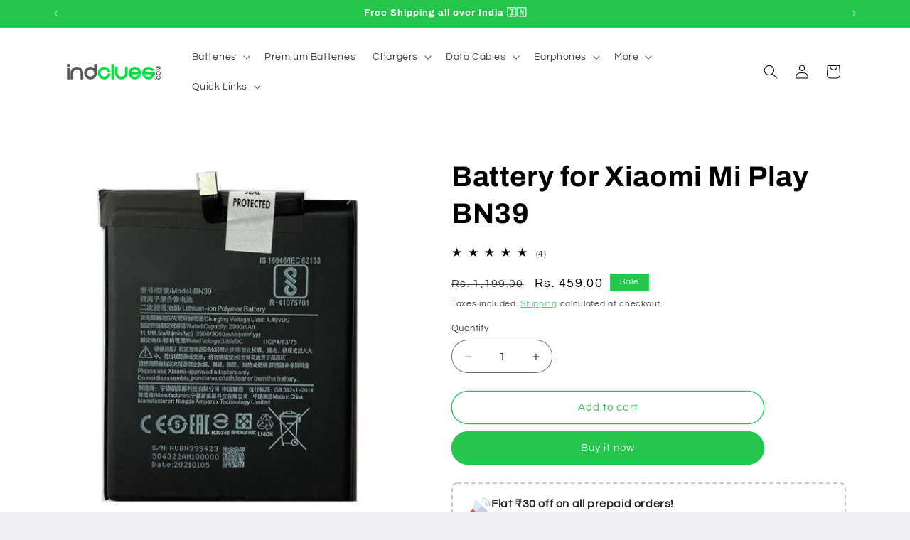

--- FILE ---
content_type: text/html; charset=utf-8
request_url: https://indclues.com/products/battery-for-xiaomi-mi-play-bn39
body_size: 86669
content:
<!doctype html>
<html class="js" lang="en">
  <head>
	<!-- Added by AVADA SEO Suite -->
	

<meta name="twitter:image" content="http://indclues.com/cdn/shop/products/BN39_b4b91034-8a93-4f47-85bf-d5e56a87c879.jpg?v=1766392503">
    
<script>
  const avadaLightJsExclude = ['cdn.nfcube.com', 'assets/ecom.js', 'variant-title-king', 'linked_options_variants', 'smile-loader.js', 'smart-product-filter-search', 'rivo-loyalty-referrals', 'avada-cookie-consent', 'consentmo-gdpr', 'quinn', 'pandectes'];
  const avadaLightJsInclude = ['https://www.googletagmanager.com/', 'https://connect.facebook.net/', 'https://business-api.tiktok.com/', 'https://static.klaviyo.com/'];
  window.AVADA_SPEED_BLACKLIST = avadaLightJsInclude.map(item => new RegExp(item, 'i'));
  window.AVADA_SPEED_WHITELIST = avadaLightJsExclude.map(item => new RegExp(item, 'i'));
</script>

<script>
  const isSpeedUpEnable = !1770107479173 || Date.now() < 1770107479173;
  if (isSpeedUpEnable) {
    const avadaSpeedUp=1;
    if(isSpeedUpEnable) {
  function _0x53d9(){const _0x170185=['nodeType','63369lszPLx','iKPvb','HVOeQ','Avada\x20cann','ZrZqm','3863800QrUFjW','kTvxK','2247192hCVzur','getAttribu','fSThr','getOwnProp','disconnect','stener','type','removeEven','prototype','chwwO','tGtjK','D_BLACKLIS','iLLZu','2136ktFTsV','SCRIPT','observe','ptexecute','listener','applicatio','whitelist','beforescri','WTgRI','removeChil','toString','script','e=\x22','tFvnw','script[src','JNnKq','dHASL','warn','splice','NsUJZ','urocl','documentEl','VSqHW','querySelec','D_WHITELIS','wheel','itmxP','hMRjL','qRLVy','tagName','JGbBg','GHjch','YmmvJ','ent','QFogi','anFcU','name','some','options','wWnZL','head','ZAAUA','OOkjo','BKIcp','swzTT','toLowerCas','82652hFIPyX','qFqmP','4060362ANYaFw','WTKUX','ertyDescri','6263585qGddVJ','VnIiw','mayIQ','gQMba','test','FkDlF','parentElem','addEventLi','filter','keydown','AVADA_SPEE','mousemove','text/javas','ad\x20script','map','defineProp','ault','OEUDj','wWCAa','JkVKx','call','ayISI','n/javascri','hjpTX','fnfiT','forEach','touchstart','LQYPD','zFqqZ','xDeJh','push','value','attributes','erties','ement','GavtH','cript','bQbpj','preventDef','blacklist','Guypn','every','czMAC','touchmove','SxZcH','/blocked','KEjiW','tListener','\x5c$&','ptor','geSDJ','7QTFVxh','get','string','170478TNKaMQ','touchend','srwZD','src','blackliste','set','replace','appendChil','OJdKO','jblnV','length','ot\x20lazy\x20lo','HxEaK','setAttribu','torAll','javascript','bind','script[typ','createElem'];_0x53d9=function(){return _0x170185;};return _0x53d9();}function _0x24be(_0x50f909,_0x28e12b){_0x50f909=_0x50f909-(-0x1*-0x1da7+0x25f5+-0x1*0x42a7);const _0x883a1c=_0x53d9();let _0x1a279c=_0x883a1c[_0x50f909];return _0x1a279c;}(function(_0xe92e08,_0x5b766b){const _0x4ffdf8=_0x24be,_0x18a97e=_0xe92e08();while(!![]){try{const _0x3fb055=-parseInt(_0x4ffdf8(0x140))/(-0x19ec+0x2257+0x2*-0x435)+parseInt(_0x4ffdf8(0x17b))/(-0x1*0x15f7+-0xe*-0x1bc+-0x3*0xc5)+-parseInt(_0x4ffdf8(0x105))/(-0xd99+0x1d1f+-0x1*0xf83)+-parseInt(_0x4ffdf8(0x103))/(0x1*-0xc1+-0x278+-0x1*-0x33d)+parseInt(_0x4ffdf8(0x145))/(0x133e+0x1766+-0xe35*0x3)+parseInt(_0x4ffdf8(0x142))/(-0x5e*0x2+-0x228f+0x2351)*(-parseInt(_0x4ffdf8(0x178))/(0x23d8+0x394+0x7e1*-0x5))+-parseInt(_0x4ffdf8(0x112))/(-0x14db+0x164c+-0x169)*(-parseInt(_0x4ffdf8(0xfe))/(-0x4*0x834+0x2*0x7b1+0x1177));if(_0x3fb055===_0x5b766b)break;else _0x18a97e['push'](_0x18a97e['shift']());}catch(_0x34ac6c){_0x18a97e['push'](_0x18a97e['shift']());}}}(_0x53d9,-0x24793*-0x3+-0x9e172+0x1*0xe630f),(function(){const _0xff2fbc=_0x24be,_0x2f57ed={'ZrZqm':function(_0x1dee8a,_0x6ac0f){return _0x1dee8a!==_0x6ac0f;},'chwwO':_0xff2fbc(0x120)+']','SxZcH':function(_0x777c92,_0xa20e53){return _0x777c92<_0xa20e53;},'LQYPD':_0xff2fbc(0x17e),'iLLZu':function(_0xed6c30,_0x187881,_0x3f0a6d){return _0xed6c30(_0x187881,_0x3f0a6d);},'wWnZL':_0xff2fbc(0x151)+_0xff2fbc(0x169),'wWCAa':function(_0x5cfd61,_0x199fab){return _0x5cfd61===_0x199fab;},'bQbpj':_0xff2fbc(0x10b),'tFvnw':_0xff2fbc(0x119)+_0xff2fbc(0x115),'OOkjo':function(_0x3bd611,_0x5a8d7f){return _0x3bd611<_0x5a8d7f;},'FkDlF':_0xff2fbc(0x113),'QFogi':function(_0x34810c,_0x1d034b){return _0x34810c(_0x1d034b);},'OEUDj':_0xff2fbc(0x11d),'WTKUX':function(_0x188f43,_0x4fc1a6){return _0x188f43||_0x4fc1a6;},'itmxP':_0xff2fbc(0x117)+_0xff2fbc(0x15b)+'pt','YmmvJ':function(_0x34088e,_0x2b81b3){return _0x34088e-_0x2b81b3;},'JkVKx':_0xff2fbc(0x17a),'hjpTX':function(_0x1f46e7,_0x45929b){return _0x1f46e7 instanceof _0x45929b;},'ayISI':function(_0x5a1d13,_0x203f93){return _0x5a1d13!==_0x203f93;},'OJdKO':_0xff2fbc(0x175),'srwZD':function(_0x42dee5,_0x364f8a){return _0x42dee5+_0x364f8a;},'dHASL':function(_0x3b599f,_0x281c80){return _0x3b599f instanceof _0x281c80;},'fnfiT':function(_0xc6c60f,_0x106e1f){return _0xc6c60f<_0x106e1f;},'GavtH':function(_0x2f27bb,_0x19300c){return _0x2f27bb+_0x19300c;},'urocl':function(_0x5dd4b6,_0x1e26f1){return _0x5dd4b6+_0x1e26f1;},'GHjch':_0xff2fbc(0xfb)+_0xff2fbc(0x11e),'mayIQ':function(_0x1e2ba3,_0x4d5e4c){return _0x1e2ba3===_0x4d5e4c;},'VSqHW':function(_0x4551a4,_0x2dcf19,_0x3aee60){return _0x4551a4(_0x2dcf19,_0x3aee60);},'xDeJh':function(_0x29445f,_0x289c12,_0x54ba48){return _0x29445f(_0x289c12,_0x54ba48);},'Guypn':function(_0xacc4ca,_0x4e87ca,_0x4d2103){return _0xacc4ca(_0x4e87ca,_0x4d2103);},'JNnKq':_0xff2fbc(0x101)+_0xff2fbc(0xf5)+_0xff2fbc(0x152),'kTvxK':_0xff2fbc(0xf9)+_0xff2fbc(0x172),'zFqqZ':function(_0x3730f5){return _0x3730f5();},'WTgRI':_0xff2fbc(0x14e),'anFcU':_0xff2fbc(0x150),'ZAAUA':_0xff2fbc(0x17c),'qFqmP':_0xff2fbc(0x170),'KEjiW':_0xff2fbc(0x15f),'NsUJZ':_0xff2fbc(0x12b)},_0xb16980=_0x2f57ed[_0xff2fbc(0x104)],_0x47bd2e={'blacklist':window[_0xff2fbc(0x14f)+_0xff2fbc(0x110)+'T'],'whitelist':window[_0xff2fbc(0x14f)+_0xff2fbc(0x12a)+'T']},_0x248772={'blacklisted':[]},_0x178497=(_0x426964,_0x2c7f5b)=>{const _0x5416c4=_0xff2fbc;return _0x426964&&(!_0x2c7f5b||_0x2f57ed[_0x5416c4(0x102)](_0x2c7f5b,_0xb16980))&&(!_0x47bd2e[_0x5416c4(0x16c)]||_0x47bd2e[_0x5416c4(0x16c)][_0x5416c4(0x137)](_0x47721c=>_0x47721c[_0x5416c4(0x149)](_0x426964)))&&(!_0x47bd2e[_0x5416c4(0x118)]||_0x47bd2e[_0x5416c4(0x118)][_0x5416c4(0x16e)](_0x207973=>!_0x207973[_0x5416c4(0x149)](_0x426964)));},_0x40cf91=()=>{const _0x2f793e=_0xff2fbc,_0x1d1d53=document[_0x2f793e(0x129)+_0x2f793e(0xf8)](_0x2f57ed[_0x2f793e(0x10e)]);for(let _0x3fb931=0x1cf*-0x6+-0x1a94+-0x256e*-0x1;_0x2f57ed[_0x2f793e(0x171)](_0x3fb931,_0x1d1d53[_0x2f793e(0x185)]);_0x3fb931++){const _0x38533e=_0x1d1d53[_0x3fb931],_0x800692=_0x38533e[_0x2f793e(0x106)+'te'](_0x2f57ed[_0x2f793e(0x160)]),_0x5b607d=_0x38533e[_0x2f793e(0x10b)];_0x2f57ed[_0x2f793e(0x111)](_0x178497,_0x800692,_0x5b607d)&&(_0x248772[_0x2f793e(0x17f)+'d'][_0x2f793e(0x163)]([_0x38533e,_0x38533e[_0x2f793e(0x10b)]||_0x2f57ed[_0x2f793e(0x139)]]),_0x38533e[_0x2f793e(0x10b)]=_0xb16980,_0x38533e[_0x2f793e(0x14b)+_0x2f793e(0x133)]&&_0x38533e[_0x2f793e(0x14b)+_0x2f793e(0x133)][_0x2f793e(0x11b)+'d'](_0x38533e));}};_0x2f57ed[_0xff2fbc(0x161)](_0x40cf91);const _0xbb5296=function(_0x2bb24e){const _0x3ff688=_0xff2fbc,_0x27e915=_0x2bb24e[_0x3ff688(0x106)+'te'](_0x2f57ed[_0x3ff688(0x160)]);return _0x47bd2e[_0x3ff688(0x16c)]&&_0x47bd2e[_0x3ff688(0x16c)][_0x3ff688(0x16e)](_0x1c2c6c=>!_0x1c2c6c[_0x3ff688(0x149)](_0x27e915))||_0x47bd2e[_0x3ff688(0x118)]&&_0x47bd2e[_0x3ff688(0x118)][_0x3ff688(0x137)](_0x2b6512=>_0x2b6512[_0x3ff688(0x149)](_0x27e915));},_0x33df17=new MutationObserver(_0x413baf=>{const _0x1d0b36=_0xff2fbc,_0x4cfcd5={'gQMba':function(_0xcdde65,_0x5d0754){const _0x156976=_0x24be;return _0x2f57ed[_0x156976(0x157)](_0xcdde65,_0x5d0754);},'BKIcp':_0x2f57ed[_0x1d0b36(0x16a)],'tGtjK':_0x2f57ed[_0x1d0b36(0x11f)]};for(let _0x182781=-0x1abd+-0x212c+0x139*0x31;_0x2f57ed[_0x1d0b36(0x13c)](_0x182781,_0x413baf[_0x1d0b36(0x185)]);_0x182781++){const {addedNodes:_0x44a3be}=_0x413baf[_0x182781];for(let _0x38dacc=-0x3a2*0x1+0x22d4+0xf2*-0x21;_0x2f57ed[_0x1d0b36(0x13c)](_0x38dacc,_0x44a3be[_0x1d0b36(0x185)]);_0x38dacc++){const _0x26f43d=_0x44a3be[_0x38dacc];if(_0x2f57ed[_0x1d0b36(0x157)](_0x26f43d[_0x1d0b36(0xfd)],-0x6*0x1c5+-0x17b9+0x2258)&&_0x2f57ed[_0x1d0b36(0x157)](_0x26f43d[_0x1d0b36(0x12f)],_0x2f57ed[_0x1d0b36(0x14a)])){const _0x2dcdfe=_0x26f43d[_0x1d0b36(0x17e)],_0x58838a=_0x26f43d[_0x1d0b36(0x10b)];if(_0x2f57ed[_0x1d0b36(0x111)](_0x178497,_0x2dcdfe,_0x58838a)){_0x248772[_0x1d0b36(0x17f)+'d'][_0x1d0b36(0x163)]([_0x26f43d,_0x26f43d[_0x1d0b36(0x10b)]]),_0x26f43d[_0x1d0b36(0x10b)]=_0xb16980;const _0x470019=function(_0x2c4fa4){const _0x4244cb=_0x1d0b36;if(_0x4cfcd5[_0x4244cb(0x148)](_0x26f43d[_0x4244cb(0x106)+'te'](_0x4cfcd5[_0x4244cb(0x13d)]),_0xb16980))_0x2c4fa4[_0x4244cb(0x16b)+_0x4244cb(0x155)]();_0x26f43d[_0x4244cb(0x10c)+_0x4244cb(0x174)](_0x4cfcd5[_0x4244cb(0x10f)],_0x470019);};_0x26f43d[_0x1d0b36(0x14c)+_0x1d0b36(0x10a)](_0x2f57ed[_0x1d0b36(0x11f)],_0x470019),_0x26f43d[_0x1d0b36(0x14b)+_0x1d0b36(0x133)]&&_0x26f43d[_0x1d0b36(0x14b)+_0x1d0b36(0x133)][_0x1d0b36(0x11b)+'d'](_0x26f43d);}}}}});_0x33df17[_0xff2fbc(0x114)](document[_0xff2fbc(0x127)+_0xff2fbc(0x167)],{'childList':!![],'subtree':!![]});const _0x45c68d=/[|\\{}()\[\]^$+*?.]/g,_0x3775fa=function(..._0x45d527){const _0x2e307a=_0xff2fbc,_0xac15c3={'JGbBg':function(_0x35e8ca,_0x1ee533){const _0x2deca7=_0x24be;return _0x2f57ed[_0x2deca7(0x157)](_0x35e8ca,_0x1ee533);},'geSDJ':_0x2f57ed[_0x2e307a(0x158)],'VnIiw':function(_0x193aa8,_0x1f0af8){const _0x219e80=_0x2e307a;return _0x2f57ed[_0x219e80(0x15c)](_0x193aa8,_0x1f0af8);},'jblnV':function(_0x3fc5c0,_0x58daa9){const _0x4de5a5=_0x2e307a;return _0x2f57ed[_0x4de5a5(0x15a)](_0x3fc5c0,_0x58daa9);},'HxEaK':_0x2f57ed[_0x2e307a(0x183)],'iKPvb':function(_0x3fb14e,_0x5ca559){const _0xfae469=_0x2e307a;return _0x2f57ed[_0xfae469(0x17d)](_0x3fb14e,_0x5ca559);},'HVOeQ':function(_0x175fb0,_0x5b7d30){const _0x70f3df=_0x2e307a;return _0x2f57ed[_0x70f3df(0x122)](_0x175fb0,_0x5b7d30);}};_0x2f57ed[_0x2e307a(0x15d)](_0x45d527[_0x2e307a(0x185)],0x7*0x1+-0x1d63+0x1*0x1d5d)?(_0x47bd2e[_0x2e307a(0x16c)]=[],_0x47bd2e[_0x2e307a(0x118)]=[]):(_0x47bd2e[_0x2e307a(0x16c)]&&(_0x47bd2e[_0x2e307a(0x16c)]=_0x47bd2e[_0x2e307a(0x16c)][_0x2e307a(0x14d)](_0x1bc596=>_0x45d527[_0x2e307a(0x16e)](_0x3d2932=>{const _0x534123=_0x2e307a;if(_0xac15c3[_0x534123(0x130)](typeof _0x3d2932,_0xac15c3[_0x534123(0x177)]))return!_0x1bc596[_0x534123(0x149)](_0x3d2932);else{if(_0xac15c3[_0x534123(0x146)](_0x3d2932,RegExp))return _0xac15c3[_0x534123(0x184)](_0x1bc596[_0x534123(0x11c)](),_0x3d2932[_0x534123(0x11c)]());}}))),_0x47bd2e[_0x2e307a(0x118)]&&(_0x47bd2e[_0x2e307a(0x118)]=[..._0x47bd2e[_0x2e307a(0x118)],..._0x45d527[_0x2e307a(0x153)](_0x3494ff=>{const _0x4c562e=_0x2e307a;if(_0xac15c3[_0x4c562e(0x130)](typeof _0x3494ff,_0xac15c3[_0x4c562e(0x177)])){const _0x28b4d9=_0x3494ff[_0x4c562e(0x181)](_0x45c68d,_0xac15c3[_0x4c562e(0xf6)]),_0x48ec3d=_0xac15c3[_0x4c562e(0xff)](_0xac15c3[_0x4c562e(0xff)]('.*',_0x28b4d9),'.*');if(_0x47bd2e[_0x4c562e(0x118)][_0x4c562e(0x16e)](_0x1f9deb=>_0x1f9deb[_0x4c562e(0x11c)]()!==_0x48ec3d[_0x4c562e(0x11c)]()))return new RegExp(_0x48ec3d);}else{if(_0xac15c3[_0x4c562e(0x100)](_0x3494ff,RegExp)){if(_0x47bd2e[_0x4c562e(0x118)][_0x4c562e(0x16e)](_0x380cb3=>_0x380cb3[_0x4c562e(0x11c)]()!==_0x3494ff[_0x4c562e(0x11c)]()))return _0x3494ff;}}return null;})[_0x2e307a(0x14d)](Boolean)]));const _0x13bd30=document[_0x2e307a(0x129)+_0x2e307a(0xf8)](_0x2f57ed[_0x2e307a(0x168)](_0x2f57ed[_0x2e307a(0x126)](_0x2f57ed[_0x2e307a(0x131)],_0xb16980),'\x22]'));for(let _0x5d62ab=0xbd*-0x21+0x27c+0x15e1;_0x2f57ed[_0x2e307a(0x171)](_0x5d62ab,_0x13bd30[_0x2e307a(0x185)]);_0x5d62ab++){const _0x4c3f51=_0x13bd30[_0x5d62ab];_0x2f57ed[_0x2e307a(0x134)](_0xbb5296,_0x4c3f51)&&(_0x248772[_0x2e307a(0x17f)+'d'][_0x2e307a(0x163)]([_0x4c3f51,_0x2f57ed[_0x2e307a(0x12c)]]),_0x4c3f51[_0x2e307a(0x14b)+_0x2e307a(0x133)][_0x2e307a(0x11b)+'d'](_0x4c3f51));}let _0x585fea=0x14ba+0x2*0xe02+-0x30be;[..._0x248772[_0x2e307a(0x17f)+'d']][_0x2e307a(0x15e)](([_0x378dab,_0x2e8a49],_0x1a1956)=>{const _0x38dadb=_0x2e307a;if(_0x2f57ed[_0x38dadb(0x134)](_0xbb5296,_0x378dab)){const _0x384dbb=document[_0x38dadb(0xfc)+_0x38dadb(0x133)](_0x2f57ed[_0x38dadb(0x156)]);for(let _0x17bbe9=0x10e1+0x1ef1*-0x1+0xe10;_0x2f57ed[_0x38dadb(0x13c)](_0x17bbe9,_0x378dab[_0x38dadb(0x165)][_0x38dadb(0x185)]);_0x17bbe9++){const _0x116e94=_0x378dab[_0x38dadb(0x165)][_0x17bbe9];_0x2f57ed[_0x38dadb(0x102)](_0x116e94[_0x38dadb(0x136)],_0x2f57ed[_0x38dadb(0x160)])&&_0x2f57ed[_0x38dadb(0x102)](_0x116e94[_0x38dadb(0x136)],_0x2f57ed[_0x38dadb(0x16a)])&&_0x384dbb[_0x38dadb(0xf7)+'te'](_0x116e94[_0x38dadb(0x136)],_0x378dab[_0x38dadb(0x165)][_0x17bbe9][_0x38dadb(0x164)]);}_0x384dbb[_0x38dadb(0xf7)+'te'](_0x2f57ed[_0x38dadb(0x160)],_0x378dab[_0x38dadb(0x17e)]),_0x384dbb[_0x38dadb(0xf7)+'te'](_0x2f57ed[_0x38dadb(0x16a)],_0x2f57ed[_0x38dadb(0x143)](_0x2e8a49,_0x2f57ed[_0x38dadb(0x12c)])),document[_0x38dadb(0x13a)][_0x38dadb(0x182)+'d'](_0x384dbb),_0x248772[_0x38dadb(0x17f)+'d'][_0x38dadb(0x124)](_0x2f57ed[_0x38dadb(0x132)](_0x1a1956,_0x585fea),0xd*0x11c+0x1ca3*-0x1+0xe38),_0x585fea++;}}),_0x47bd2e[_0x2e307a(0x16c)]&&_0x2f57ed[_0x2e307a(0x15d)](_0x47bd2e[_0x2e307a(0x16c)][_0x2e307a(0x185)],-0xa08*-0x2+-0xbe9*-0x1+-0x1ff8)&&_0x33df17[_0x2e307a(0x109)]();},_0x5aa465=document[_0xff2fbc(0xfc)+_0xff2fbc(0x133)],_0x11ab46={'src':Object[_0xff2fbc(0x108)+_0xff2fbc(0x144)+_0xff2fbc(0x176)](HTMLScriptElement[_0xff2fbc(0x10d)],_0x2f57ed[_0xff2fbc(0x160)]),'type':Object[_0xff2fbc(0x108)+_0xff2fbc(0x144)+_0xff2fbc(0x176)](HTMLScriptElement[_0xff2fbc(0x10d)],_0x2f57ed[_0xff2fbc(0x16a)])};document[_0xff2fbc(0xfc)+_0xff2fbc(0x133)]=function(..._0x221205){const _0x3e372e=_0xff2fbc,_0x5bb2de={'czMAC':function(_0x48c7b5,_0x2de221,_0xa6e3f4){const _0x1d3ac0=_0x24be;return _0x2f57ed[_0x1d3ac0(0x16d)](_0x48c7b5,_0x2de221,_0xa6e3f4);},'fSThr':function(_0x203046,_0x32f0d5){const _0x45fb8b=_0x24be;return _0x2f57ed[_0x45fb8b(0x157)](_0x203046,_0x32f0d5);},'swzTT':_0x2f57ed[_0x3e372e(0x16a)],'qRLVy':function(_0x5c57aa,_0x465fbb){const _0x2d32b0=_0x3e372e;return _0x2f57ed[_0x2d32b0(0x147)](_0x5c57aa,_0x465fbb);},'hMRjL':_0x2f57ed[_0x3e372e(0x160)]};if(_0x2f57ed[_0x3e372e(0x102)](_0x221205[0x254*-0x7+0x9f3+0x659][_0x3e372e(0x13f)+'e'](),_0x2f57ed[_0x3e372e(0x156)]))return _0x5aa465[_0x3e372e(0xfa)](document)(..._0x221205);const _0x3e3535=_0x5aa465[_0x3e372e(0xfa)](document)(..._0x221205);try{let _0x333d2e=![],_0x363ac7=![],_0x4ce91b=![];Object[_0x3e372e(0x154)+_0x3e372e(0x166)](_0x3e3535,{'src':{..._0x11ab46[_0x3e372e(0x17e)],'set'(_0x5c91dc){const _0x5c1782=_0x3e372e;if(_0x333d2e)return;_0x333d2e=!![];try{const _0x24bf7f=_0x11ab46[_0x5c1782(0x10b)][_0x5c1782(0x179)][_0x5c1782(0x159)](this);_0x5bb2de[_0x5c1782(0x16f)](_0x178497,_0x5c91dc,_0x24bf7f)&&_0x11ab46[_0x5c1782(0x10b)][_0x5c1782(0x180)][_0x5c1782(0x159)](this,_0xb16980),_0x11ab46[_0x5c1782(0x17e)][_0x5c1782(0x180)][_0x5c1782(0x159)](this,_0x5c91dc);}finally{_0x333d2e=![];}}},'type':{..._0x11ab46[_0x3e372e(0x10b)],'get'(){const _0xd9e806=_0x3e372e,_0x292324=_0x11ab46[_0xd9e806(0x10b)][_0xd9e806(0x179)][_0xd9e806(0x159)](this);if(_0x363ac7)return _0x292324;const _0x1b650b=_0x11ab46[_0xd9e806(0x17e)][_0xd9e806(0x179)][_0xd9e806(0x159)](this);if(_0x2f57ed[_0xd9e806(0x147)](_0x292324,_0xb16980)||_0x2f57ed[_0xd9e806(0x128)](_0x178497,_0x1b650b,_0x292324))return null;return _0x292324;},'set'(_0x530bb5){const _0x19836a=_0x3e372e;if(_0x363ac7)return;_0x363ac7=!![];try{const _0x4fc489=_0x11ab46[_0x19836a(0x17e)][_0x19836a(0x179)][_0x19836a(0x159)](this),_0x2afeec=_0x11ab46[_0x19836a(0x10b)][_0x19836a(0x179)][_0x19836a(0x159)](this),_0x1e28b7=_0x2f57ed[_0x19836a(0x162)](_0x178497,_0x4fc489,_0x2afeec)?_0xb16980:_0x530bb5;_0x11ab46[_0x19836a(0x10b)][_0x19836a(0x180)][_0x19836a(0x159)](this,_0x1e28b7);}finally{_0x363ac7=![];}}}}),_0x3e3535[_0x3e372e(0xf7)+'te']=function(_0x370bc6,_0x179bf1){const _0x340cf9=_0x3e372e;if(_0x4ce91b){HTMLScriptElement[_0x340cf9(0x10d)][_0x340cf9(0xf7)+'te'][_0x340cf9(0x159)](_0x3e3535,_0x370bc6,_0x179bf1);return;}_0x4ce91b=!![];try{_0x5bb2de[_0x340cf9(0x107)](_0x370bc6,_0x5bb2de[_0x340cf9(0x13e)])||_0x5bb2de[_0x340cf9(0x12e)](_0x370bc6,_0x5bb2de[_0x340cf9(0x12d)])?_0x3e3535[_0x370bc6]=_0x179bf1:HTMLScriptElement[_0x340cf9(0x10d)][_0x340cf9(0xf7)+'te'][_0x340cf9(0x159)](_0x3e3535,_0x370bc6,_0x179bf1);}finally{_0x4ce91b=![];}};}catch(_0x23e9ca){console[_0x3e372e(0x123)](_0x2f57ed[_0x3e372e(0x121)],_0x23e9ca);}return _0x3e3535;};const _0x3a8f4d=[_0x2f57ed[_0xff2fbc(0x11a)],_0x2f57ed[_0xff2fbc(0x135)],_0x2f57ed[_0xff2fbc(0x13b)],_0x2f57ed[_0xff2fbc(0x141)],_0x2f57ed[_0xff2fbc(0x173)],_0x2f57ed[_0xff2fbc(0x125)]],_0x5e73de=_0x3a8f4d[_0xff2fbc(0x153)](_0x368d0e=>{return{'type':_0x368d0e,'listener':()=>_0x3775fa(),'options':{'passive':!![]}};});_0x5e73de[_0xff2fbc(0x15e)](_0x389598=>{const _0x51ec90=_0xff2fbc;document[_0x51ec90(0x14c)+_0x51ec90(0x10a)](_0x389598[_0x51ec90(0x10b)],_0x389598[_0x51ec90(0x116)],_0x389598[_0x51ec90(0x138)]);});}()));
}
    class LightJsLoader{constructor(e){this.jQs=[],this.listener=this.handleListener.bind(this,e),this.scripts=["default","defer","async"].reduce(((e,t)=>({...e,[t]:[]})),{});const t=this;e.forEach((e=>window.addEventListener(e,t.listener,{passive:!0})))}handleListener(e){const t=this;return e.forEach((e=>window.removeEventListener(e,t.listener))),"complete"===document.readyState?this.handleDOM():document.addEventListener("readystatechange",(e=>{if("complete"===e.target.readyState)return setTimeout(t.handleDOM.bind(t),1)}))}async handleDOM(){this.suspendEvent(),this.suspendJQuery(),this.findScripts(),this.preloadScripts();for(const e of Object.keys(this.scripts))await this.replaceScripts(this.scripts[e]);for(const e of["DOMContentLoaded","readystatechange"])await this.requestRepaint(),document.dispatchEvent(new Event("lightJS-"+e));document.lightJSonreadystatechange&&document.lightJSonreadystatechange();for(const e of["DOMContentLoaded","load"])await this.requestRepaint(),window.dispatchEvent(new Event("lightJS-"+e));await this.requestRepaint(),window.lightJSonload&&window.lightJSonload(),await this.requestRepaint(),this.jQs.forEach((e=>e(window).trigger("lightJS-jquery-load"))),window.dispatchEvent(new Event("lightJS-pageshow")),await this.requestRepaint(),window.lightJSonpageshow&&window.lightJSonpageshow()}async requestRepaint(){return new Promise((e=>requestAnimationFrame(e)))}findScripts(){document.querySelectorAll("script[type=lightJs]").forEach((e=>{e.hasAttribute("src")?e.hasAttribute("async")&&e.async?this.scripts.async.push(e):e.hasAttribute("defer")&&e.defer?this.scripts.defer.push(e):this.scripts.default.push(e):this.scripts.default.push(e)}))}preloadScripts(){const e=this,t=Object.keys(this.scripts).reduce(((t,n)=>[...t,...e.scripts[n]]),[]),n=document.createDocumentFragment();t.forEach((e=>{const t=e.getAttribute("src");if(!t)return;const s=document.createElement("link");s.href=t,s.rel="preload",s.as="script",n.appendChild(s)})),document.head.appendChild(n)}async replaceScripts(e){let t;for(;t=e.shift();)await this.requestRepaint(),new Promise((e=>{const n=document.createElement("script");[...t.attributes].forEach((e=>{"type"!==e.nodeName&&n.setAttribute(e.nodeName,e.nodeValue)})),t.hasAttribute("src")?(n.addEventListener("load",e),n.addEventListener("error",e)):(n.text=t.text,e()),t.parentNode.replaceChild(n,t)}))}suspendEvent(){const e={};[{obj:document,name:"DOMContentLoaded"},{obj:window,name:"DOMContentLoaded"},{obj:window,name:"load"},{obj:window,name:"pageshow"},{obj:document,name:"readystatechange"}].map((t=>function(t,n){function s(n){return e[t].list.indexOf(n)>=0?"lightJS-"+n:n}e[t]||(e[t]={list:[n],add:t.addEventListener,remove:t.removeEventListener},t.addEventListener=(...n)=>{n[0]=s(n[0]),e[t].add.apply(t,n)},t.removeEventListener=(...n)=>{n[0]=s(n[0]),e[t].remove.apply(t,n)})}(t.obj,t.name))),[{obj:document,name:"onreadystatechange"},{obj:window,name:"onpageshow"}].map((e=>function(e,t){let n=e[t];Object.defineProperty(e,t,{get:()=>n||function(){},set:s=>{e["lightJS"+t]=n=s}})}(e.obj,e.name)))}suspendJQuery(){const e=this;let t=window.jQuery;Object.defineProperty(window,"jQuery",{get:()=>t,set(n){if(!n||!n.fn||!e.jQs.includes(n))return void(t=n);n.fn.ready=n.fn.init.prototype.ready=e=>{e.bind(document)(n)};const s=n.fn.on;n.fn.on=n.fn.init.prototype.on=function(...e){if(window!==this[0])return s.apply(this,e),this;const t=e=>e.split(" ").map((e=>"load"===e||0===e.indexOf("load.")?"lightJS-jquery-load":e)).join(" ");return"string"==typeof e[0]||e[0]instanceof String?(e[0]=t(e[0]),s.apply(this,e),this):("object"==typeof e[0]&&Object.keys(e[0]).forEach((n=>{delete Object.assign(e[0],{[t(n)]:e[0][n]})[n]})),s.apply(this,e),this)},e.jQs.push(n),t=n}})}}
new LightJsLoader(["keydown","mousemove","touchend","touchmove","touchstart","wheel"]);
  }
</script> <!-- meta basic type product --><!-- meta basic type collection --><!-- meta basic type article --><meta name="p:domain_verify" content="dc63dab672960135289aea367c14ee44"/>


<!-- Added by AVADA SEO Suite: Product Structured Data -->
<script type="application/ld+json">{
"@context": "https://schema.org/",
"@type": "Product",
"@id": "https://indclues.com/products/battery-for-xiaomi-mi-play-bn39",
"name": "Battery for Xiaomi Mi Play BN39",
"description": "GENERAL FEATURE:Mobile Battery Compatible for Xiaomi Mi Play BN39Battery Model : BN39Battery Capacity : 3000mAhPRODUCT DESCRIPTION:Complete mAh inside the Battery for Excellent Back for Mobile Phone after the heavy usage.Completely Tested Phone All purposes for long life.Use an original company charger to charge your mobile.Usually takes 2 hours to full Charge with Normal Power Adapter. With Fast Charging Adapter it will take less time.Compact design, High in quality and stable in performance.This is not an original product. It is a replacement battery with complete mAh compatible to its respective brand.IN THE BOXSales Package1 piece batteryTypeBrand New Battery (compatible, non original)PackingLooseCOMPATIBILITYCompatible BrandXiaomiCompatible ModelXiaomi Mi Play BN39SPECIFICATIONSBattery TypeLithium IonBattery Capacity3000mAhProtectionShort circuit and overload protectionAVAILABILITYAvailabilityAvailable to orderFulfillment RatioAvailableWARRANTYCovered in WarrantyYes, Manufacturing defects onlyWarranty Summary7 Days Replacement WarrantyWarranty Service TypeSend to seller by Courier/PostWarranty DetailsAvailable INSTRUCTIONS: Please drain all the power of the battery for the first 3 times before charging, and then take a full charge. Thus the battery can be reached the optimum effect of use. Please note that its full effect and longevity is only achieved after 3 to 5 complete charge and discharge circles.SELLER WARRANTY: The product warranty is applicable if the battery is defective, damaged, wrong item received or the battery stop working within 7 days of delivery. ",
"brand": {
  "@type": "Brand",
  "name": "Indclues"
},
"offers": {
  "@type": "Offer",
  "price": "459.0",
  "priceCurrency": "INR",
  "itemCondition": "https://schema.org/NewCondition",
  "availability": "https://schema.org/InStock",
  "url": "https://indclues.com/products/battery-for-xiaomi-mi-play-bn39"
},
"image": [
  "https://indclues.com/cdn/shop/products/BN39_b4b91034-8a93-4f47-85bf-d5e56a87c879.jpg?v=1766392503",
  "https://indclues.com/cdn/shop/products/Play.jpg?v=1766392503",
  "https://indclues.com/cdn/shop/products/BN39.jpg?v=1766392505"
],
"releaseDate": "2021-03-10 15:52:33 +0530",
"sku": "INDBATS385",
"mpn": "INDBATS385"}</script>
<!-- /Added by AVADA SEO Suite --><!-- Added by AVADA SEO Suite: Breadcrumb Structured Data  -->
<script type="application/ld+json">{
  "@context": "https://schema.org",
  "@type": "BreadcrumbList",
  "itemListElement": [{
    "@type": "ListItem",
    "position": 1,
    "name": "Home",
    "item": "https://indclues.com"
  }, {
    "@type": "ListItem",
    "position": 2,
    "name": "Battery for Xiaomi Mi Play BN39",
    "item": "https://indclues.com/products/battery-for-xiaomi-mi-play-bn39"
  }]
}
</script>
<!-- Added by AVADA SEO Suite -->


	<!-- /Added by AVADA SEO Suite -->
    <script src="https://sdk.breezesdk.store/configs/indclues/crt.js" async></script>
<script src="https://sdk.breezesdk.store/nexus/ctrl/shopify/mods/217.0.0/mod.js" async></script>
<script src="//indclues.com/cdn/shop/t/104/assets/breezeUtmTracker.aio.min.js?v=183362314968966454931766396758" async></script>

    <meta charset="utf-8">
    <meta http-equiv="X-UA-Compatible" content="IE=edge">
    <meta name="viewport" content="width=device-width,initial-scale=1">
    <meta name="theme-color" content="">
    <link rel="canonical" href="https://indclues.com/products/battery-for-xiaomi-mi-play-bn39"><link rel="icon" type="image/png" href="//indclues.com/cdn/shop/files/indclues_favicon_2021_1b63e767-a28c-4319-90e0-f413d17c2b08.png?crop=center&height=32&v=1677267068&width=32"><link rel="preconnect" href="https://fonts.shopifycdn.com" crossorigin><title>
      Battery for Xiaomi Mi Play BN39
 &ndash; Indclues</title>

    
      <meta name="description" content="GENERAL FEATURE: Mobile Battery Compatible for Xiaomi Mi Play BN39 Battery Model : BN39 Battery Capacity : 3000mAh PRODUCT DESCRIPTION: Complete mAh inside the Battery for Excellent Back for Mobile Phone after the heavy usage. Completely Tested Phone All purposes for long life. Use an original company charger to charge">
    

    

<meta property="og:site_name" content="Indclues">
<meta property="og:url" content="https://indclues.com/products/battery-for-xiaomi-mi-play-bn39">
<meta property="og:title" content="Battery for Xiaomi Mi Play BN39">
<meta property="og:type" content="product">
<meta property="og:description" content="GENERAL FEATURE: Mobile Battery Compatible for Xiaomi Mi Play BN39 Battery Model : BN39 Battery Capacity : 3000mAh PRODUCT DESCRIPTION: Complete mAh inside the Battery for Excellent Back for Mobile Phone after the heavy usage. Completely Tested Phone All purposes for long life. Use an original company charger to charge"><meta property="og:image" content="http://indclues.com/cdn/shop/products/BN39_b4b91034-8a93-4f47-85bf-d5e56a87c879.jpg?v=1766392503">
  <meta property="og:image:secure_url" content="https://indclues.com/cdn/shop/products/BN39_b4b91034-8a93-4f47-85bf-d5e56a87c879.jpg?v=1766392503">
  <meta property="og:image:width" content="500">
  <meta property="og:image:height" content="500"><meta property="og:price:amount" content="459.00">
  <meta property="og:price:currency" content="INR"><meta name="twitter:site" content="@IndcluesCom"><meta name="twitter:card" content="summary_large_image">
<meta name="twitter:title" content="Battery for Xiaomi Mi Play BN39">
<meta name="twitter:description" content="GENERAL FEATURE: Mobile Battery Compatible for Xiaomi Mi Play BN39 Battery Model : BN39 Battery Capacity : 3000mAh PRODUCT DESCRIPTION: Complete mAh inside the Battery for Excellent Back for Mobile Phone after the heavy usage. Completely Tested Phone All purposes for long life. Use an original company charger to charge">


    <script src="//indclues.com/cdn/shop/t/104/assets/constants.aio.min.js?v=51639673800075767341766396758" defer="defer"></script>
    <script src="//indclues.com/cdn/shop/t/104/assets/pubsub.aio.min.js?v=76377098008141324611766396758" defer="defer"></script>
    <script src="//indclues.com/cdn/shop/t/104/assets/global.aio.min.js?v=69780271883686888541766396758" defer="defer"></script>
    <script src="//indclues.com/cdn/shop/t/104/assets/details-disclosure.aio.min.js?v=129116538441615432351766396758" defer="defer"></script>
    <script src="//indclues.com/cdn/shop/t/104/assets/details-modal.aio.min.js?v=155414462765032279691766396758" defer="defer"></script>
    <script src="//indclues.com/cdn/shop/t/104/assets/search-form.aio.min.js?v=112953881620923054771766396758" defer="defer"></script><script>window.performance && window.performance.mark && window.performance.mark('shopify.content_for_header.start');</script><meta name="google-site-verification" content="50PPGII4jTVdCQJBMvE_3jNIk2R2Z5jKOR1c0RwwUGw">
<meta name="facebook-domain-verification" content="j30vw49tks9rvoupeilku7mls6subc">
<meta name="facebook-domain-verification" content="sd73i754mya4xxga30t6i87uk4biph">
<meta id="shopify-digital-wallet" name="shopify-digital-wallet" content="/52056064193/digital_wallets/dialog">
<link rel="alternate" type="application/json+oembed" href="https://indclues.com/products/battery-for-xiaomi-mi-play-bn39.oembed">
<script async="async" src="/checkouts/internal/preloads.js?locale=en-IN"></script>
<script id="shopify-features" type="application/json">{"accessToken":"2887e38a0cebd404a01f1b3ec5c1113f","betas":["rich-media-storefront-analytics"],"domain":"indclues.com","predictiveSearch":true,"shopId":52056064193,"locale":"en"}</script>
<script>var Shopify = Shopify || {};
Shopify.shop = "indclues.myshopify.com";
Shopify.locale = "en";
Shopify.currency = {"active":"INR","rate":"1.0"};
Shopify.country = "IN";
Shopify.theme = {"name":"Copy of Updated copy of Updated copy of BZ \u003c\u003e U...","id":158124146924,"schema_name":"Refresh","schema_version":"15.4.1","theme_store_id":1567,"role":"main"};
Shopify.theme.handle = "null";
Shopify.theme.style = {"id":null,"handle":null};
Shopify.cdnHost = "indclues.com/cdn";
Shopify.routes = Shopify.routes || {};
Shopify.routes.root = "/";</script>
<script type="module">!function(o){(o.Shopify=o.Shopify||{}).modules=!0}(window);</script>
<script>!function(o){function n(){var o=[];function n(){o.push(Array.prototype.slice.apply(arguments))}return n.q=o,n}var t=o.Shopify=o.Shopify||{};t.loadFeatures=n(),t.autoloadFeatures=n()}(window);</script>
<script id="shop-js-analytics" type="application/json">{"pageType":"product"}</script>
<script defer="defer" async type="module" src="//indclues.com/cdn/shopifycloud/shop-js/modules/v2/client.init-shop-cart-sync_BN7fPSNr.en.esm.js"></script>
<script defer="defer" async type="module" src="//indclues.com/cdn/shopifycloud/shop-js/modules/v2/chunk.common_Cbph3Kss.esm.js"></script>
<script defer="defer" async type="module" src="//indclues.com/cdn/shopifycloud/shop-js/modules/v2/chunk.modal_DKumMAJ1.esm.js"></script>
<script type="module">
  await import("//indclues.com/cdn/shopifycloud/shop-js/modules/v2/client.init-shop-cart-sync_BN7fPSNr.en.esm.js");
await import("//indclues.com/cdn/shopifycloud/shop-js/modules/v2/chunk.common_Cbph3Kss.esm.js");
await import("//indclues.com/cdn/shopifycloud/shop-js/modules/v2/chunk.modal_DKumMAJ1.esm.js");

  window.Shopify.SignInWithShop?.initShopCartSync?.({"fedCMEnabled":true,"windoidEnabled":true});

</script>
<script>(function() {
  var isLoaded = false;
  function asyncLoad() {
    if (isLoaded) return;
    isLoaded = true;
    var urls = ["https:\/\/cdn1.avada.io\/flying-pages\/module.js?shop=indclues.myshopify.com","https:\/\/seo.apps.avada.io\/avada-seo-installed.js?shop=indclues.myshopify.com","https:\/\/googlereview.gropulse.com\/get_widget?shop=indclues.myshopify.com","https:\/\/cdncozyantitheft.addons.business\/js\/script_tags\/indclues\/i73OWJT4FOfYI1pPUSKtEbo7h66EzTpi.js?shop=indclues.myshopify.com"];
    for (var i = 0; i < urls.length; i++) {
      var s = document.createElement('script');
      if ((!1770107479173 || Date.now() < 1770107479173) &&
      (!window.AVADA_SPEED_BLACKLIST || window.AVADA_SPEED_BLACKLIST.some(pattern => pattern.test(s))) &&
      (!window.AVADA_SPEED_WHITELIST || window.AVADA_SPEED_WHITELIST.every(pattern => !pattern.test(s)))) s.type = 'lightJs'; else s.type = 'text/javascript';
      s.async = true;
      s.src = urls[i];
      var x = document.getElementsByTagName('script')[0];
      x.parentNode.insertBefore(s, x);
    }
  };
  if(window.attachEvent) {
    window.attachEvent('onload', asyncLoad);
  } else {
    window.addEventListener('load', asyncLoad, false);
  }
})();</script>
<script id="__st">var __st={"a":52056064193,"offset":19800,"reqid":"7ae0574b-036b-46ba-9857-3b6ab7d639eb-1769942563","pageurl":"indclues.com\/products\/battery-for-xiaomi-mi-play-bn39","u":"6eac5bd0e03e","p":"product","rtyp":"product","rid":6570476568769};</script>
<script>window.ShopifyPaypalV4VisibilityTracking = true;</script>
<script id="form-persister">!function(){'use strict';const t='contact',e='new_comment',n=[[t,t],['blogs',e],['comments',e],[t,'customer']],o='password',r='form_key',c=['recaptcha-v3-token','g-recaptcha-response','h-captcha-response',o],s=()=>{try{return window.sessionStorage}catch{return}},i='__shopify_v',u=t=>t.elements[r],a=function(){const t=[...n].map((([t,e])=>`form[action*='/${t}']:not([data-nocaptcha='true']) input[name='form_type'][value='${e}']`)).join(',');var e;return e=t,()=>e?[...document.querySelectorAll(e)].map((t=>t.form)):[]}();function m(t){const e=u(t);a().includes(t)&&(!e||!e.value)&&function(t){try{if(!s())return;!function(t){const e=s();if(!e)return;const n=u(t);if(!n)return;const o=n.value;o&&e.removeItem(o)}(t);const e=Array.from(Array(32),(()=>Math.random().toString(36)[2])).join('');!function(t,e){u(t)||t.append(Object.assign(document.createElement('input'),{type:'hidden',name:r})),t.elements[r].value=e}(t,e),function(t,e){const n=s();if(!n)return;const r=[...t.querySelectorAll(`input[type='${o}']`)].map((({name:t})=>t)),u=[...c,...r],a={};for(const[o,c]of new FormData(t).entries())u.includes(o)||(a[o]=c);n.setItem(e,JSON.stringify({[i]:1,action:t.action,data:a}))}(t,e)}catch(e){console.error('failed to persist form',e)}}(t)}const f=t=>{if('true'===t.dataset.persistBound)return;const e=function(t,e){const n=function(t){return'function'==typeof t.submit?t.submit:HTMLFormElement.prototype.submit}(t).bind(t);return function(){let t;return()=>{t||(t=!0,(()=>{try{e(),n()}catch(t){(t=>{console.error('form submit failed',t)})(t)}})(),setTimeout((()=>t=!1),250))}}()}(t,(()=>{m(t)}));!function(t,e){if('function'==typeof t.submit&&'function'==typeof e)try{t.submit=e}catch{}}(t,e),t.addEventListener('submit',(t=>{t.preventDefault(),e()})),t.dataset.persistBound='true'};!function(){function t(t){const e=(t=>{const e=t.target;return e instanceof HTMLFormElement?e:e&&e.form})(t);e&&m(e)}document.addEventListener('submit',t),document.addEventListener('DOMContentLoaded',(()=>{const e=a();for(const t of e)f(t);var n;n=document.body,new window.MutationObserver((t=>{for(const e of t)if('childList'===e.type&&e.addedNodes.length)for(const t of e.addedNodes)1===t.nodeType&&'FORM'===t.tagName&&a().includes(t)&&f(t)})).observe(n,{childList:!0,subtree:!0,attributes:!1}),document.removeEventListener('submit',t)}))}()}();</script>
<script integrity="sha256-4kQ18oKyAcykRKYeNunJcIwy7WH5gtpwJnB7kiuLZ1E=" data-source-attribution="shopify.loadfeatures" defer="defer" src="//indclues.com/cdn/shopifycloud/storefront/assets/storefront/load_feature-a0a9edcb.js" crossorigin="anonymous"></script>
<script data-source-attribution="shopify.dynamic_checkout.dynamic.init">var Shopify=Shopify||{};Shopify.PaymentButton=Shopify.PaymentButton||{isStorefrontPortableWallets:!0,init:function(){window.Shopify.PaymentButton.init=function(){};var t=document.createElement("script");t.src="https://indclues.com/cdn/shopifycloud/portable-wallets/latest/portable-wallets.en.js",t.type="module",document.head.appendChild(t)}};
</script>
<script data-source-attribution="shopify.dynamic_checkout.buyer_consent">
  function portableWalletsHideBuyerConsent(e){var t=document.getElementById("shopify-buyer-consent"),n=document.getElementById("shopify-subscription-policy-button");t&&n&&(t.classList.add("hidden"),t.setAttribute("aria-hidden","true"),n.removeEventListener("click",e))}function portableWalletsShowBuyerConsent(e){var t=document.getElementById("shopify-buyer-consent"),n=document.getElementById("shopify-subscription-policy-button");t&&n&&(t.classList.remove("hidden"),t.removeAttribute("aria-hidden"),n.addEventListener("click",e))}window.Shopify?.PaymentButton&&(window.Shopify.PaymentButton.hideBuyerConsent=portableWalletsHideBuyerConsent,window.Shopify.PaymentButton.showBuyerConsent=portableWalletsShowBuyerConsent);
</script>
<script>
  function portableWalletsCleanup(e){e&&e.src&&console.error("Failed to load portable wallets script "+e.src);var t=document.querySelectorAll("shopify-accelerated-checkout .shopify-payment-button__skeleton, shopify-accelerated-checkout-cart .wallet-cart-button__skeleton"),e=document.getElementById("shopify-buyer-consent");for(let e=0;e<t.length;e++)t[e].remove();e&&e.remove()}function portableWalletsNotLoadedAsModule(e){e instanceof ErrorEvent&&"string"==typeof e.message&&e.message.includes("import.meta")&&"string"==typeof e.filename&&e.filename.includes("portable-wallets")&&(window.removeEventListener("error",portableWalletsNotLoadedAsModule),window.Shopify.PaymentButton.failedToLoad=e,"loading"===document.readyState?document.addEventListener("DOMContentLoaded",window.Shopify.PaymentButton.init):window.Shopify.PaymentButton.init())}window.addEventListener("error",portableWalletsNotLoadedAsModule);
</script>

<script type="module" src="https://indclues.com/cdn/shopifycloud/portable-wallets/latest/portable-wallets.en.js" onError="portableWalletsCleanup(this)" crossorigin="anonymous"></script>
<script nomodule>
  document.addEventListener("DOMContentLoaded", portableWalletsCleanup);
</script>

<script id='scb4127' type='text/javascript' async='' src='https://indclues.com/cdn/shopifycloud/privacy-banner/storefront-banner.js'></script><link id="shopify-accelerated-checkout-styles" rel="stylesheet" media="screen" href="https://indclues.com/cdn/shopifycloud/portable-wallets/latest/accelerated-checkout-backwards-compat.css" crossorigin="anonymous">
<style id="shopify-accelerated-checkout-cart">
        #shopify-buyer-consent {
  margin-top: 1em;
  display: inline-block;
  width: 100%;
}

#shopify-buyer-consent.hidden {
  display: none;
}

#shopify-subscription-policy-button {
  background: none;
  border: none;
  padding: 0;
  text-decoration: underline;
  font-size: inherit;
  cursor: pointer;
}

#shopify-subscription-policy-button::before {
  box-shadow: none;
}

      </style>
<script id="sections-script" data-sections="header" defer="defer" src="//indclues.com/cdn/shop/t/104/compiled_assets/scripts.js?v=14770"></script>
<script>window.performance && window.performance.mark && window.performance.mark('shopify.content_for_header.end');</script>


    <style data-shopify>
      @font-face {
  font-family: Questrial;
  font-weight: 400;
  font-style: normal;
  font-display: swap;
  src: url("//indclues.com/cdn/fonts/questrial/questrial_n4.66abac5d8209a647b4bf8089b0451928ef144c07.woff2") format("woff2"),
       url("//indclues.com/cdn/fonts/questrial/questrial_n4.e86c53e77682db9bf4b0ee2dd71f214dc16adda4.woff") format("woff");
}

      
      
      
      @font-face {
  font-family: Archivo;
  font-weight: 700;
  font-style: normal;
  font-display: swap;
  src: url("//indclues.com/cdn/fonts/archivo/archivo_n7.651b020b3543640c100112be6f1c1b8e816c7f13.woff2") format("woff2"),
       url("//indclues.com/cdn/fonts/archivo/archivo_n7.7e9106d320e6594976a7dcb57957f3e712e83c96.woff") format("woff");
}


      
        :root,
        .color-scheme-1 {
          --color-background: 239,240,245;
        
          --gradient-background: #eff0f5;
        

        

        --color-foreground: 0,0,0;
        --color-background-contrast: 161,166,196;
        --color-shadow: 14,27,77;
        --color-button: 71,112,219;
        --color-button-text: 239,240,245;
        --color-secondary-button: 239,240,245;
        --color-secondary-button-text: 14,27,77;
        --color-link: 14,27,77;
        --color-badge-foreground: 0,0,0;
        --color-badge-background: 239,240,245;
        --color-badge-border: 0,0,0;
        --payment-terms-background-color: rgb(239 240 245);
      }
      
        
        .color-scheme-2 {
          --color-background: 255,255,255;
        
          --gradient-background: #ffffff;
        

        

        --color-foreground: 0,0,0;
        --color-background-contrast: 191,191,191;
        --color-shadow: 0,0,0;
        --color-button: 0,0,0;
        --color-button-text: 255,255,255;
        --color-secondary-button: 255,255,255;
        --color-secondary-button-text: 0,0,0;
        --color-link: 0,0,0;
        --color-badge-foreground: 0,0,0;
        --color-badge-background: 255,255,255;
        --color-badge-border: 0,0,0;
        --payment-terms-background-color: rgb(255 255 255);
      }
      
        
        .color-scheme-3 {
          --color-background: 14,27,77;
        
          --gradient-background: #0e1b4d;
        

        

        --color-foreground: 255,255,255;
        --color-background-contrast: 18,35,99;
        --color-shadow: 14,27,77;
        --color-button: 255,255,255;
        --color-button-text: 14,27,77;
        --color-secondary-button: 14,27,77;
        --color-secondary-button-text: 255,255,255;
        --color-link: 255,255,255;
        --color-badge-foreground: 255,255,255;
        --color-badge-background: 14,27,77;
        --color-badge-border: 255,255,255;
        --payment-terms-background-color: rgb(14 27 77);
      }
      
        
        .color-scheme-4 {
          --color-background: 36,198,78;
        
          --gradient-background: #24c64e;
        

        

        --color-foreground: 255,255,255;
        --color-background-contrast: 16,90,36;
        --color-shadow: 14,27,77;
        --color-button: 255,255,255;
        --color-button-text: 71,112,219;
        --color-secondary-button: 36,198,78;
        --color-secondary-button-text: 255,255,255;
        --color-link: 255,255,255;
        --color-badge-foreground: 255,255,255;
        --color-badge-background: 36,198,78;
        --color-badge-border: 255,255,255;
        --payment-terms-background-color: rgb(36 198 78);
      }
      
        
        .color-scheme-5 {
          --color-background: 227,36,2;
        
          --gradient-background: #e32402;
        

        

        --color-foreground: 255,255,255;
        --color-background-contrast: 101,16,1;
        --color-shadow: 14,27,77;
        --color-button: 255,255,255;
        --color-button-text: 227,36,2;
        --color-secondary-button: 227,36,2;
        --color-secondary-button-text: 255,255,255;
        --color-link: 255,255,255;
        --color-badge-foreground: 255,255,255;
        --color-badge-background: 227,36,2;
        --color-badge-border: 255,255,255;
        --payment-terms-background-color: rgb(227 36 2);
      }
      
        
        .color-scheme-4648d15e-56be-4ef9-833d-f3bc4e5163fa {
          --color-background: 255,255,255;
        
          --gradient-background: #ffffff;
        

        

        --color-foreground: 0,0,0;
        --color-background-contrast: 191,191,191;
        --color-shadow: 36,198,78;
        --color-button: 36,198,78;
        --color-button-text: 239,240,245;
        --color-secondary-button: 255,255,255;
        --color-secondary-button-text: 36,198,78;
        --color-link: 36,198,78;
        --color-badge-foreground: 0,0,0;
        --color-badge-background: 255,255,255;
        --color-badge-border: 0,0,0;
        --payment-terms-background-color: rgb(255 255 255);
      }
      
        
        .color-scheme-81378b92-c00f-49a5-96df-a59c8e9c230f {
          --color-background: 0,0,0;
        
          --gradient-background: #000000;
        

        

        --color-foreground: 255,255,255;
        --color-background-contrast: 128,128,128;
        --color-shadow: 14,27,77;
        --color-button: 71,112,219;
        --color-button-text: 239,240,245;
        --color-secondary-button: 0,0,0;
        --color-secondary-button-text: 14,27,77;
        --color-link: 14,27,77;
        --color-badge-foreground: 255,255,255;
        --color-badge-background: 0,0,0;
        --color-badge-border: 255,255,255;
        --payment-terms-background-color: rgb(0 0 0);
      }
      
        
        .color-scheme-0316eadf-c325-45d2-b1c4-60ba1f61030c {
          --color-background: 239,240,245;
        
          --gradient-background: #eff0f5;
        

        

        --color-foreground: 0,0,0;
        --color-background-contrast: 161,166,196;
        --color-shadow: 14,27,77;
        --color-button: 36,198,78;
        --color-button-text: 239,240,245;
        --color-secondary-button: 239,240,245;
        --color-secondary-button-text: 14,27,77;
        --color-link: 14,27,77;
        --color-badge-foreground: 0,0,0;
        --color-badge-background: 239,240,245;
        --color-badge-border: 0,0,0;
        --payment-terms-background-color: rgb(239 240 245);
      }
      

      body, .color-scheme-1, .color-scheme-2, .color-scheme-3, .color-scheme-4, .color-scheme-5, .color-scheme-4648d15e-56be-4ef9-833d-f3bc4e5163fa, .color-scheme-81378b92-c00f-49a5-96df-a59c8e9c230f, .color-scheme-0316eadf-c325-45d2-b1c4-60ba1f61030c {
        color: rgba(var(--color-foreground), 0.75);
        background-color: rgb(var(--color-background));
      }

      :root {
        --font-body-family: Questrial, sans-serif;
        --font-body-style: normal;
        --font-body-weight: 400;
        --font-body-weight-bold: 700;

        --font-heading-family: Archivo, sans-serif;
        --font-heading-style: normal;
        --font-heading-weight: 700;

        --font-body-scale: 1.0;
        --font-heading-scale: 1.0;

        --media-padding: px;
        --media-border-opacity: 0.1;
        --media-border-width: 0px;
        --media-radius: 20px;
        --media-shadow-opacity: 0.0;
        --media-shadow-horizontal-offset: 0px;
        --media-shadow-vertical-offset: 4px;
        --media-shadow-blur-radius: 5px;
        --media-shadow-visible: 0;

        --page-width: 120rem;
        --page-width-margin: 0rem;

        --product-card-image-padding: 1.6rem;
        --product-card-corner-radius: 1.8rem;
        --product-card-text-alignment: left;
        --product-card-border-width: 0.1rem;
        --product-card-border-opacity: 1.0;
        --product-card-shadow-opacity: 0.0;
        --product-card-shadow-visible: 0;
        --product-card-shadow-horizontal-offset: 0.0rem;
        --product-card-shadow-vertical-offset: 0.4rem;
        --product-card-shadow-blur-radius: 0.5rem;

        --collection-card-image-padding: 1.6rem;
        --collection-card-corner-radius: 1.8rem;
        --collection-card-text-alignment: left;
        --collection-card-border-width: 0.1rem;
        --collection-card-border-opacity: 1.0;
        --collection-card-shadow-opacity: 0.0;
        --collection-card-shadow-visible: 0;
        --collection-card-shadow-horizontal-offset: 0.0rem;
        --collection-card-shadow-vertical-offset: 0.4rem;
        --collection-card-shadow-blur-radius: 0.5rem;

        --blog-card-image-padding: 1.6rem;
        --blog-card-corner-radius: 1.8rem;
        --blog-card-text-alignment: left;
        --blog-card-border-width: 0.1rem;
        --blog-card-border-opacity: 1.0;
        --blog-card-shadow-opacity: 0.0;
        --blog-card-shadow-visible: 0;
        --blog-card-shadow-horizontal-offset: 0.0rem;
        --blog-card-shadow-vertical-offset: 0.4rem;
        --blog-card-shadow-blur-radius: 0.5rem;

        --badge-corner-radius: 0.0rem;

        --popup-border-width: 1px;
        --popup-border-opacity: 0.1;
        --popup-corner-radius: 18px;
        --popup-shadow-opacity: 0.0;
        --popup-shadow-horizontal-offset: 0px;
        --popup-shadow-vertical-offset: 4px;
        --popup-shadow-blur-radius: 5px;

        --drawer-border-width: 0px;
        --drawer-border-opacity: 0.1;
        --drawer-shadow-opacity: 0.0;
        --drawer-shadow-horizontal-offset: 0px;
        --drawer-shadow-vertical-offset: 4px;
        --drawer-shadow-blur-radius: 5px;

        --spacing-sections-desktop: 0px;
        --spacing-sections-mobile: 0px;

        --grid-desktop-vertical-spacing: 28px;
        --grid-desktop-horizontal-spacing: 28px;
        --grid-mobile-vertical-spacing: 14px;
        --grid-mobile-horizontal-spacing: 14px;

        --text-boxes-border-opacity: 0.1;
        --text-boxes-border-width: 0px;
        --text-boxes-radius: 20px;
        --text-boxes-shadow-opacity: 0.0;
        --text-boxes-shadow-visible: 0;
        --text-boxes-shadow-horizontal-offset: 0px;
        --text-boxes-shadow-vertical-offset: 4px;
        --text-boxes-shadow-blur-radius: 5px;

        --buttons-radius: 40px;
        --buttons-radius-outset: 41px;
        --buttons-border-width: 1px;
        --buttons-border-opacity: 1.0;
        --buttons-shadow-opacity: 0.0;
        --buttons-shadow-visible: 0;
        --buttons-shadow-horizontal-offset: 0px;
        --buttons-shadow-vertical-offset: 4px;
        --buttons-shadow-blur-radius: 5px;
        --buttons-border-offset: 0.3px;

        --inputs-radius: 26px;
        --inputs-border-width: 1px;
        --inputs-border-opacity: 0.55;
        --inputs-shadow-opacity: 0.0;
        --inputs-shadow-horizontal-offset: 0px;
        --inputs-margin-offset: 0px;
        --inputs-shadow-vertical-offset: 4px;
        --inputs-shadow-blur-radius: 5px;
        --inputs-radius-outset: 27px;

        --variant-pills-radius: 40px;
        --variant-pills-border-width: 1px;
        --variant-pills-border-opacity: 0.55;
        --variant-pills-shadow-opacity: 0.0;
        --variant-pills-shadow-horizontal-offset: 0px;
        --variant-pills-shadow-vertical-offset: 4px;
        --variant-pills-shadow-blur-radius: 5px;
      }

      *,
      *::before,
      *::after {
        box-sizing: inherit;
      }

      html {
        box-sizing: border-box;
        font-size: calc(var(--font-body-scale) * 62.5%);
        height: 100%;
      }

      body {
        display: grid;
        grid-template-rows: auto auto 1fr auto;
        grid-template-columns: 100%;
        min-height: 100%;
        margin: 0;
        font-size: 1.5rem;
        letter-spacing: 0.06rem;
        line-height: calc(1 + 0.8 / var(--font-body-scale));
        font-family: var(--font-body-family);
        font-style: var(--font-body-style);
        font-weight: var(--font-body-weight);
      }

      @media screen and (min-width: 750px) {
        body {
          font-size: 1.6rem;
        }
      }
    </style>

    <link href="//indclues.com/cdn/shop/t/104/assets/base.aio.min.css?v=46633362744030206441766396761" rel="stylesheet" type="text/css" media="all" />
    <link rel="stylesheet" href="//indclues.com/cdn/shop/t/104/assets/component-cart-items.aio.min.css?v=13033300910818915211766396579" media="print" onload="this.media='all'"><link href="//indclues.com/cdn/shop/t/104/assets/component-cart-drawer.aio.min.css?v=55592368203607155381766396759" rel="stylesheet" type="text/css" media="all" />
      <link href="//indclues.com/cdn/shop/t/104/assets/component-cart.aio.min.css?v=15301105846060712551766396759" rel="stylesheet" type="text/css" media="all" />
      <link href="//indclues.com/cdn/shop/t/104/assets/component-totals.aio.min.css?v=124162377719414606231766396776" rel="stylesheet" type="text/css" media="all" />
      <link href="//indclues.com/cdn/shop/t/104/assets/component-price.aio.min.css?v=84247621250545720291766396770" rel="stylesheet" type="text/css" media="all" />
      <link href="//indclues.com/cdn/shop/t/104/assets/component-discounts.aio.min.css?v=34829946564535906061766396759" rel="stylesheet" type="text/css" media="all" />

      <link rel="preload" as="font" href="//indclues.com/cdn/fonts/questrial/questrial_n4.66abac5d8209a647b4bf8089b0451928ef144c07.woff2" type="font/woff2" crossorigin>
      

      <link rel="preload" as="font" href="//indclues.com/cdn/fonts/archivo/archivo_n7.651b020b3543640c100112be6f1c1b8e816c7f13.woff2" type="font/woff2" crossorigin>
      
<link
        rel="stylesheet"
        href="//indclues.com/cdn/shop/t/104/assets/component-predictive-search.aio.min.css?v=94670380497993619841766396770"
        media="print"
        onload="this.media='all'"
      ><script>
      if (Shopify.designMode) {
        document.documentElement.classList.add('shopify-design-mode');
      }
    </script>

        <script>
  function getUserTimezone() {
    return Intl.DateTimeFormat().resolvedOptions().timeZone;
  }
  
    <script type="application/javascript">
checkoutBuyer = "https://fastrr-boost-ui.pickrr.com/";
</script>
<input type="hidden" value="indclues.com" id="sellerDomain"/>
<link rel="stylesheet" href="https://fastrr-boost-ui.pickrr.com/assets/styles/shopify.css">
<script src="https://fastrr-boost-ui.pickrr.com/assets/js/channels/shopify.js" defer></script>
<script src="https://fastrr-boost-ui.pickrr.com/assets/js/channels/shiprocketMarketing.js"></script>
<input type="hidden" value="rz" id="template"/>
<!-- <input type="hidden" value="percent" id="discountType"/>
<input type="hidden" value="5" id="discValue"/> -->
<style>	
  .sr-headless-checkout {
    font-family: inherit;
    font-size: 15px;
    font-weight: 400;
    border-radius: 40px;
    height: 45px;
    letter-spacing: 1px;
    background-color:rgb(36 198 78) ;
     }
  .sr-powered-by{
    right:19px!important;
  }
/* .sr-discount-label{
  font-size:0px !important;
}
 .sr-discount-label:before{
    content:"EXTRA 5% OFF on PERFUMES";
    font-size: 9px;
    color: #000;
    text-transform: none;
    top: -8px;
    left: 6px;
    background-color: #53FF73;
    border-radius: 3px;
    padding: 0 10px;
} */
</style>
  
	<!-- Added by AVADA SEO Suite -->
	
	<!-- /Added by AVADA SEO Suite -->
	<!-- BEGIN app block: shopify://apps/avada-seo-suite/blocks/avada-seo/15507c6e-1aa3-45d3-b698-7e175e033440 --><script>
  window.AVADA_SEO_ENABLED = true;
</script><!-- BEGIN app snippet: avada-broken-link-manager --><!-- END app snippet --><!-- BEGIN app snippet: avada-seo-site --><!-- END app snippet --><!-- BEGIN app snippet: avada-robot-onpage --><!-- Avada SEO Robot Onpage -->












<!-- END app snippet --><!-- BEGIN app snippet: avada-frequently-asked-questions -->







<!-- END app snippet --><!-- BEGIN app snippet: avada-custom-css --> <!-- BEGIN Avada SEO custom CSS END -->


<!-- END Avada SEO custom CSS END -->
<!-- END app snippet --><!-- BEGIN app snippet: avada-loading --><style>
  @keyframes avada-rotate {
    0% { transform: rotate(0); }
    100% { transform: rotate(360deg); }
  }

  @keyframes avada-fade-out {
    0% { opacity: 1; visibility: visible; }
    100% { opacity: 0; visibility: hidden; }
  }

  .Avada-LoadingScreen {
    display: none;
    width: 100%;
    height: 100vh;
    top: 0;
    position: fixed;
    z-index: 9999;
    display: flex;
    align-items: center;
    justify-content: center;
  
    background-image: url();
    background-position: center;
    background-size: cover;
    background-repeat: no-repeat;
  
  }

  .Avada-LoadingScreen svg {
    animation: avada-rotate 1s linear infinite;
    width: px;
    height: px;
  }
</style>
<script>
  const themeId = Shopify.theme.id;
  const loadingSettingsValue = null;
  const loadingType = loadingSettingsValue?.loadingType;
  function renderLoading() {
    new MutationObserver((mutations, observer) => {
      if (document.body) {
        observer.disconnect();
        const loadingDiv = document.createElement('div');
        loadingDiv.className = 'Avada-LoadingScreen';
        if(loadingType === 'custom_logo' || loadingType === 'favicon_logo') {
          const srcLoadingImage = loadingSettingsValue?.customLogoThemeIds[themeId] || '';
          if(srcLoadingImage) {
            loadingDiv.innerHTML = `
            <img alt="Avada logo"  height="600px" loading="eager" fetchpriority="high"
              src="${srcLoadingImage}&width=600"
              width="600px" />
              `
          }
        }
        if(loadingType === 'circle') {
          loadingDiv.innerHTML = `
        <svg viewBox="0 0 40 40" fill="none" xmlns="http://www.w3.org/2000/svg">
          <path d="M20 3.75C11.0254 3.75 3.75 11.0254 3.75 20C3.75 21.0355 2.91053 21.875 1.875 21.875C0.839475 21.875 0 21.0355 0 20C0 8.9543 8.9543 0 20 0C31.0457 0 40 8.9543 40 20C40 31.0457 31.0457 40 20 40C18.9645 40 18.125 39.1605 18.125 38.125C18.125 37.0895 18.9645 36.25 20 36.25C28.9748 36.25 36.25 28.9748 36.25 20C36.25 11.0254 28.9748 3.75 20 3.75Z" fill=""/>
        </svg>
      `;
        }

        document.body.insertBefore(loadingDiv, document.body.firstChild || null);
        const e = '';
        const t = '';
        const o = 'first' === t;
        const a = sessionStorage.getItem('isShowLoadingAvada');
        const n = document.querySelector('.Avada-LoadingScreen');
        if (a && o) return (n.style.display = 'none');
        n.style.display = 'flex';
        const i = document.body;
        i.style.overflow = 'hidden';
        const l = () => {
          i.style.overflow = 'auto';
          n.style.animation = 'avada-fade-out 1s ease-out forwards';
          setTimeout(() => {
            n.style.display = 'none';
          }, 1000);
        };
        if ((o && !a && sessionStorage.setItem('isShowLoadingAvada', true), 'duration_auto' === e)) {
          window.onload = function() {
            l();
          };
          return;
        }
        setTimeout(() => {
          l();
        }, 1000 * e);
      }
    }).observe(document.documentElement, { childList: true, subtree: true });
  };
  function isNullish(value) {
    return value === null || value === undefined;
  }
  const themeIds = '';
  const themeIdsArray = themeIds ? themeIds.split(',') : [];

  if(!isNullish(themeIds) && themeIdsArray.includes(themeId.toString()) && loadingSettingsValue?.enabled) {
    renderLoading();
  }

  if(isNullish(loadingSettingsValue?.themeIds) && loadingSettingsValue?.enabled) {
    renderLoading();
  }
</script>
<!-- END app snippet --><!-- BEGIN app snippet: avada-seo-social-post --><!-- END app snippet -->
<!-- END app block --><!-- BEGIN app block: shopify://apps/wholesale-b2b-d2c/blocks/wholesale-block/532d9ccd-407b-45b4-a468-233c78306e47 -->
	
<script>
	console.log("%c%s", "background: #1c64f6; color: #fff; font-size: 10px; font-weight:bold; padding: 5px 10px; border-radius: 3px", "Wholesale is loaded 🗲");
	var currencyWihoutFormat = "Rs. {{amount}}";
	var specificShopCurrency = "INR";
	
	document.addEventListener("DOMContentLoaded", () => {
		if(typeof specificBunLoad == 'undefined'){
			let icartInter = setInterval(()=>{
				if(document.getElementsByTagName("head")[0] != null){
					function spScriptLoad(e){
						var s_tag = document.createElement("script");
						s_tag.setAttribute('id','specific_local');
						s_tag.setAttribute('src',e);
						document.getElementsByTagName("head")[0].appendChild(s_tag);
					}
					spScriptLoad("https://wholesale.identixweb.com/specific.bundle.js")	
					clearInterval(icartInter);
					}
			},10);
		}
		var container = document.createElement("div");
		container.setAttribute('class','specific_block');
		let spClass = document.getElementsByTagName("body")[0];
		spClass.insertBefore(container, spClass.firstChild);
	})
</script>


<!-- END app block --><!-- BEGIN app block: shopify://apps/judge-me-reviews/blocks/judgeme_core/61ccd3b1-a9f2-4160-9fe9-4fec8413e5d8 --><!-- Start of Judge.me Core -->






<link rel="dns-prefetch" href="https://cdnwidget.judge.me">
<link rel="dns-prefetch" href="https://cdn.judge.me">
<link rel="dns-prefetch" href="https://cdn1.judge.me">
<link rel="dns-prefetch" href="https://api.judge.me">

<script data-cfasync='false' class='jdgm-settings-script'>window.jdgmSettings={"pagination":5,"disable_web_reviews":false,"badge_no_review_text":"No reviews","badge_n_reviews_text":"{{ n }} review/reviews","badge_star_color":"#000000","hide_badge_preview_if_no_reviews":true,"badge_hide_text":true,"enforce_center_preview_badge":false,"widget_title":"Customer Reviews","widget_open_form_text":"Write a review","widget_close_form_text":"Cancel review","widget_refresh_page_text":"Refresh page","widget_summary_text":"Based on {{ number_of_reviews }} review/reviews","widget_no_review_text":"Be the first to write a review","widget_name_field_text":"Display name","widget_verified_name_field_text":"Verified Name (public)","widget_name_placeholder_text":"Display name","widget_required_field_error_text":"This field is required.","widget_email_field_text":"Email address","widget_verified_email_field_text":"Verified Email (private, can not be edited)","widget_email_placeholder_text":"Your email address","widget_email_field_error_text":"Please enter a valid email address.","widget_rating_field_text":"Rating","widget_review_title_field_text":"Review Title","widget_review_title_placeholder_text":"Give your review a title","widget_review_body_field_text":"Review content","widget_review_body_placeholder_text":"Start writing here...","widget_pictures_field_text":"Picture/Video (optional)","widget_submit_review_text":"Submit Review","widget_submit_verified_review_text":"Submit Verified Review","widget_submit_success_msg_with_auto_publish":"Thank you! Please refresh the page in a few moments to see your review. You can remove or edit your review by logging into \u003ca href='https://judge.me/login' target='_blank' rel='nofollow noopener'\u003eJudge.me\u003c/a\u003e","widget_submit_success_msg_no_auto_publish":"Thank you! Your review will be published as soon as it is approved by the shop admin. You can remove or edit your review by logging into \u003ca href='https://judge.me/login' target='_blank' rel='nofollow noopener'\u003eJudge.me\u003c/a\u003e","widget_show_default_reviews_out_of_total_text":"Showing {{ n_reviews_shown }} out of {{ n_reviews }} reviews.","widget_show_all_link_text":"Show all","widget_show_less_link_text":"Show less","widget_author_said_text":"{{ reviewer_name }} said:","widget_days_text":"{{ n }} days ago","widget_weeks_text":"{{ n }} week/weeks ago","widget_months_text":"{{ n }} month/months ago","widget_years_text":"{{ n }} year/years ago","widget_yesterday_text":"Yesterday","widget_today_text":"Today","widget_replied_text":"\u003e\u003e {{ shop_name }} replied:","widget_read_more_text":"Read more","widget_reviewer_name_as_initial":"","widget_rating_filter_color":"","widget_rating_filter_see_all_text":"See all reviews","widget_sorting_most_recent_text":"Most Recent","widget_sorting_highest_rating_text":"Highest Rating","widget_sorting_lowest_rating_text":"Lowest Rating","widget_sorting_with_pictures_text":"Only Pictures","widget_sorting_most_helpful_text":"Most Helpful","widget_open_question_form_text":"Ask a question","widget_reviews_subtab_text":"Reviews","widget_questions_subtab_text":"Questions","widget_question_label_text":"Question","widget_answer_label_text":"Answer","widget_question_placeholder_text":"Write your question here","widget_submit_question_text":"Submit Question","widget_question_submit_success_text":"Thank you for your question! We will notify you once it gets answered.","widget_star_color":"#000000","verified_badge_text":"Verified","verified_badge_bg_color":"","verified_badge_text_color":"","verified_badge_placement":"left-of-reviewer-name","widget_review_max_height":"","widget_hide_border":false,"widget_social_share":false,"widget_thumb":false,"widget_review_location_show":false,"widget_location_format":"","all_reviews_include_out_of_store_products":true,"all_reviews_out_of_store_text":"(out of store)","all_reviews_pagination":100,"all_reviews_product_name_prefix_text":"about","enable_review_pictures":true,"enable_question_anwser":false,"widget_theme":"","review_date_format":"mm/dd/yyyy","default_sort_method":"most-recent","widget_product_reviews_subtab_text":"Product Reviews","widget_shop_reviews_subtab_text":"Shop Reviews","widget_other_products_reviews_text":"Reviews for other products","widget_store_reviews_subtab_text":"Store reviews","widget_no_store_reviews_text":"This store hasn't received any reviews yet","widget_web_restriction_product_reviews_text":"This product hasn't received any reviews yet","widget_no_items_text":"No items found","widget_show_more_text":"Show more","widget_write_a_store_review_text":"Write a Store Review","widget_other_languages_heading":"Reviews in Other Languages","widget_translate_review_text":"Translate review to {{ language }}","widget_translating_review_text":"Translating...","widget_show_original_translation_text":"Show original ({{ language }})","widget_translate_review_failed_text":"Review couldn't be translated.","widget_translate_review_retry_text":"Retry","widget_translate_review_try_again_later_text":"Try again later","show_product_url_for_grouped_product":false,"widget_sorting_pictures_first_text":"Pictures First","show_pictures_on_all_rev_page_mobile":false,"show_pictures_on_all_rev_page_desktop":false,"floating_tab_hide_mobile_install_preference":false,"floating_tab_button_name":"★ Reviews","floating_tab_title":"Let customers speak for us","floating_tab_button_color":"","floating_tab_button_background_color":"","floating_tab_url":"","floating_tab_url_enabled":false,"floating_tab_tab_style":"text","all_reviews_text_badge_text":"Customers rate us {{ shop.metafields.judgeme.all_reviews_rating | round: 1 }}/5 based on {{ shop.metafields.judgeme.all_reviews_count }} reviews.","all_reviews_text_badge_text_branded_style":"{{ shop.metafields.judgeme.all_reviews_rating | round: 1 }} out of 5 stars based on {{ shop.metafields.judgeme.all_reviews_count }} reviews","is_all_reviews_text_badge_a_link":false,"show_stars_for_all_reviews_text_badge":false,"all_reviews_text_badge_url":"","all_reviews_text_style":"text","all_reviews_text_color_style":"judgeme_brand_color","all_reviews_text_color":"#108474","all_reviews_text_show_jm_brand":true,"featured_carousel_show_header":true,"featured_carousel_title":"Our customers speak","testimonials_carousel_title":"Customers are saying","videos_carousel_title":"Real customer stories","cards_carousel_title":"Customers are saying","featured_carousel_count_text":"from {{ n }} reviews","featured_carousel_add_link_to_all_reviews_page":false,"featured_carousel_url":"","featured_carousel_show_images":true,"featured_carousel_autoslide_interval":5,"featured_carousel_arrows_on_the_sides":false,"featured_carousel_height":250,"featured_carousel_width":80,"featured_carousel_image_size":0,"featured_carousel_image_height":250,"featured_carousel_arrow_color":"#eeeeee","verified_count_badge_style":"vintage","verified_count_badge_orientation":"horizontal","verified_count_badge_color_style":"judgeme_brand_color","verified_count_badge_color":"#108474","is_verified_count_badge_a_link":false,"verified_count_badge_url":"","verified_count_badge_show_jm_brand":true,"widget_rating_preset_default":5,"widget_first_sub_tab":"product-reviews","widget_show_histogram":true,"widget_histogram_use_custom_color":false,"widget_pagination_use_custom_color":false,"widget_star_use_custom_color":true,"widget_verified_badge_use_custom_color":false,"widget_write_review_use_custom_color":false,"picture_reminder_submit_button":"Upload Pictures","enable_review_videos":false,"mute_video_by_default":false,"widget_sorting_videos_first_text":"Videos First","widget_review_pending_text":"Pending","featured_carousel_items_for_large_screen":3,"social_share_options_order":"Facebook,Twitter","remove_microdata_snippet":true,"disable_json_ld":false,"enable_json_ld_products":false,"preview_badge_show_question_text":false,"preview_badge_no_question_text":"No questions","preview_badge_n_question_text":"{{ number_of_questions }} question/questions","qa_badge_show_icon":false,"qa_badge_position":"same-row","remove_judgeme_branding":false,"widget_add_search_bar":false,"widget_search_bar_placeholder":"Search","widget_sorting_verified_only_text":"Verified only","featured_carousel_theme":"card","featured_carousel_show_rating":true,"featured_carousel_show_title":true,"featured_carousel_show_body":true,"featured_carousel_show_date":false,"featured_carousel_show_reviewer":true,"featured_carousel_show_product":false,"featured_carousel_header_background_color":"#108474","featured_carousel_header_text_color":"#ffffff","featured_carousel_name_product_separator":"reviewed","featured_carousel_full_star_background":"#24c64e","featured_carousel_empty_star_background":"#dadada","featured_carousel_vertical_theme_background":"#f9fafb","featured_carousel_verified_badge_enable":false,"featured_carousel_verified_badge_color":"#108474","featured_carousel_border_style":"round","featured_carousel_review_line_length_limit":3,"featured_carousel_more_reviews_button_text":"Read more reviews","featured_carousel_view_product_button_text":"View product","all_reviews_page_load_reviews_on":"scroll","all_reviews_page_load_more_text":"Load More Reviews","disable_fb_tab_reviews":false,"enable_ajax_cdn_cache":false,"widget_public_name_text":"displayed publicly like","default_reviewer_name":"John Smith","default_reviewer_name_has_non_latin":true,"widget_reviewer_anonymous":"Anonymous","medals_widget_title":"Verified Reviews","medals_widget_background_color":"#f9fafb","medals_widget_position":"footer_all_pages","medals_widget_border_color":"#f9fafb","medals_widget_verified_text_position":"left","medals_widget_use_monochromatic_version":false,"medals_widget_elements_color":"#108474","show_reviewer_avatar":true,"widget_invalid_yt_video_url_error_text":"Not a YouTube video URL","widget_max_length_field_error_text":"Please enter no more than {0} characters.","widget_show_country_flag":false,"widget_show_collected_via_shop_app":true,"widget_verified_by_shop_badge_style":"light","widget_verified_by_shop_text":"Verified by Shop","widget_show_photo_gallery":false,"widget_load_with_code_splitting":true,"widget_ugc_install_preference":false,"widget_ugc_title":"Made by us, Shared by you","widget_ugc_subtitle":"Tag us to see your picture featured in our page","widget_ugc_arrows_color":"#ffffff","widget_ugc_primary_button_text":"Buy Now","widget_ugc_primary_button_background_color":"#108474","widget_ugc_primary_button_text_color":"#ffffff","widget_ugc_primary_button_border_width":"0","widget_ugc_primary_button_border_style":"none","widget_ugc_primary_button_border_color":"#108474","widget_ugc_primary_button_border_radius":"25","widget_ugc_secondary_button_text":"Load More","widget_ugc_secondary_button_background_color":"#ffffff","widget_ugc_secondary_button_text_color":"#108474","widget_ugc_secondary_button_border_width":"2","widget_ugc_secondary_button_border_style":"solid","widget_ugc_secondary_button_border_color":"#108474","widget_ugc_secondary_button_border_radius":"25","widget_ugc_reviews_button_text":"View Reviews","widget_ugc_reviews_button_background_color":"#ffffff","widget_ugc_reviews_button_text_color":"#108474","widget_ugc_reviews_button_border_width":"2","widget_ugc_reviews_button_border_style":"solid","widget_ugc_reviews_button_border_color":"#108474","widget_ugc_reviews_button_border_radius":"25","widget_ugc_reviews_button_link_to":"judgeme-reviews-page","widget_ugc_show_post_date":true,"widget_ugc_max_width":"800","widget_rating_metafield_value_type":true,"widget_primary_color":"#000000","widget_enable_secondary_color":false,"widget_secondary_color":"#edf5f5","widget_summary_average_rating_text":"{{ average_rating }} out of 5","widget_media_grid_title":"Customer photos \u0026 videos","widget_media_grid_see_more_text":"See more","widget_round_style":false,"widget_show_product_medals":false,"widget_verified_by_judgeme_text":"Verified by Judge.me","widget_show_store_medals":true,"widget_verified_by_judgeme_text_in_store_medals":"Verified by Judge.me","widget_media_field_exceed_quantity_message":"Sorry, we can only accept {{ max_media }} for one review.","widget_media_field_exceed_limit_message":"{{ file_name }} is too large, please select a {{ media_type }} less than {{ size_limit }}MB.","widget_review_submitted_text":"Review Submitted!","widget_question_submitted_text":"Question Submitted!","widget_close_form_text_question":"Cancel","widget_write_your_answer_here_text":"Write your answer here","widget_enabled_branded_link":true,"widget_show_collected_by_judgeme":false,"widget_reviewer_name_color":"","widget_write_review_text_color":"","widget_write_review_bg_color":"","widget_collected_by_judgeme_text":"collected by Judge.me","widget_pagination_type":"standard","widget_load_more_text":"Load More","widget_load_more_color":"#108474","widget_full_review_text":"Full Review","widget_read_more_reviews_text":"Read More Reviews","widget_read_questions_text":"Read Questions","widget_questions_and_answers_text":"Questions \u0026 Answers","widget_verified_by_text":"Verified by","widget_verified_text":"Verified","widget_number_of_reviews_text":"{{ number_of_reviews }} reviews","widget_back_button_text":"Back","widget_next_button_text":"Next","widget_custom_forms_filter_button":"Filters","custom_forms_style":"horizontal","widget_show_review_information":false,"how_reviews_are_collected":"How reviews are collected?","widget_show_review_keywords":false,"widget_gdpr_statement":"How we use your data: We'll only contact you about the review you left, and only if necessary. By submitting your review, you agree to Judge.me's \u003ca href='https://judge.me/terms' target='_blank' rel='nofollow noopener'\u003eterms\u003c/a\u003e, \u003ca href='https://judge.me/privacy' target='_blank' rel='nofollow noopener'\u003eprivacy\u003c/a\u003e and \u003ca href='https://judge.me/content-policy' target='_blank' rel='nofollow noopener'\u003econtent\u003c/a\u003e policies.","widget_multilingual_sorting_enabled":false,"widget_translate_review_content_enabled":false,"widget_translate_review_content_method":"manual","popup_widget_review_selection":"automatically_with_pictures","popup_widget_round_border_style":true,"popup_widget_show_title":true,"popup_widget_show_body":true,"popup_widget_show_reviewer":false,"popup_widget_show_product":true,"popup_widget_show_pictures":true,"popup_widget_use_review_picture":true,"popup_widget_show_on_home_page":true,"popup_widget_show_on_product_page":true,"popup_widget_show_on_collection_page":true,"popup_widget_show_on_cart_page":true,"popup_widget_position":"bottom_left","popup_widget_first_review_delay":5,"popup_widget_duration":5,"popup_widget_interval":5,"popup_widget_review_count":5,"popup_widget_hide_on_mobile":true,"review_snippet_widget_round_border_style":true,"review_snippet_widget_card_color":"#FFFFFF","review_snippet_widget_slider_arrows_background_color":"#FFFFFF","review_snippet_widget_slider_arrows_color":"#000000","review_snippet_widget_star_color":"#108474","show_product_variant":false,"all_reviews_product_variant_label_text":"Variant: ","widget_show_verified_branding":false,"widget_ai_summary_title":"Customers say","widget_ai_summary_disclaimer":"AI-powered review summary based on recent customer reviews","widget_show_ai_summary":false,"widget_show_ai_summary_bg":false,"widget_show_review_title_input":true,"redirect_reviewers_invited_via_email":"review_widget","request_store_review_after_product_review":false,"request_review_other_products_in_order":false,"review_form_color_scheme":"default","review_form_corner_style":"square","review_form_star_color":{},"review_form_text_color":"#333333","review_form_background_color":"#ffffff","review_form_field_background_color":"#fafafa","review_form_button_color":{},"review_form_button_text_color":"#ffffff","review_form_modal_overlay_color":"#000000","review_content_screen_title_text":"How would you rate this product?","review_content_introduction_text":"We would love it if you would share a bit about your experience.","store_review_form_title_text":"How would you rate this store?","store_review_form_introduction_text":"We would love it if you would share a bit about your experience.","show_review_guidance_text":true,"one_star_review_guidance_text":"Poor","five_star_review_guidance_text":"Great","customer_information_screen_title_text":"About you","customer_information_introduction_text":"Please tell us more about you.","custom_questions_screen_title_text":"Your experience in more detail","custom_questions_introduction_text":"Here are a few questions to help us understand more about your experience.","review_submitted_screen_title_text":"Thanks for your review!","review_submitted_screen_thank_you_text":"We are processing it and it will appear on the store soon.","review_submitted_screen_email_verification_text":"Please confirm your email by clicking the link we just sent you. This helps us keep reviews authentic.","review_submitted_request_store_review_text":"Would you like to share your experience of shopping with us?","review_submitted_review_other_products_text":"Would you like to review these products?","store_review_screen_title_text":"Would you like to share your experience of shopping with us?","store_review_introduction_text":"We value your feedback and use it to improve. Please share any thoughts or suggestions you have.","reviewer_media_screen_title_picture_text":"Share a picture","reviewer_media_introduction_picture_text":"Upload a photo to support your review.","reviewer_media_screen_title_video_text":"Share a video","reviewer_media_introduction_video_text":"Upload a video to support your review.","reviewer_media_screen_title_picture_or_video_text":"Share a picture or video","reviewer_media_introduction_picture_or_video_text":"Upload a photo or video to support your review.","reviewer_media_youtube_url_text":"Paste your Youtube URL here","advanced_settings_next_step_button_text":"Next","advanced_settings_close_review_button_text":"Close","modal_write_review_flow":false,"write_review_flow_required_text":"Required","write_review_flow_privacy_message_text":"We respect your privacy.","write_review_flow_anonymous_text":"Post review as anonymous","write_review_flow_visibility_text":"This won't be visible to other customers.","write_review_flow_multiple_selection_help_text":"Select as many as you like","write_review_flow_single_selection_help_text":"Select one option","write_review_flow_required_field_error_text":"This field is required","write_review_flow_invalid_email_error_text":"Please enter a valid email address","write_review_flow_max_length_error_text":"Max. {{ max_length }} characters.","write_review_flow_media_upload_text":"\u003cb\u003eClick to upload\u003c/b\u003e or drag and drop","write_review_flow_gdpr_statement":"We'll only contact you about your review if necessary. By submitting your review, you agree to our \u003ca href='https://judge.me/terms' target='_blank' rel='nofollow noopener'\u003eterms and conditions\u003c/a\u003e and \u003ca href='https://judge.me/privacy' target='_blank' rel='nofollow noopener'\u003eprivacy policy\u003c/a\u003e.","rating_only_reviews_enabled":false,"show_negative_reviews_help_screen":false,"new_review_flow_help_screen_rating_threshold":3,"negative_review_resolution_screen_title_text":"Tell us more","negative_review_resolution_text":"Your experience matters to us. If there were issues with your purchase, we're here to help. Feel free to reach out to us, we'd love the opportunity to make things right.","negative_review_resolution_button_text":"Contact us","negative_review_resolution_proceed_with_review_text":"Leave a review","negative_review_resolution_subject":"Issue with purchase from {{ shop_name }}.{{ order_name }}","preview_badge_collection_page_install_status":false,"widget_review_custom_css":"","preview_badge_custom_css":"","preview_badge_stars_count":"5-stars","featured_carousel_custom_css":"","floating_tab_custom_css":"","all_reviews_widget_custom_css":"","medals_widget_custom_css":"","verified_badge_custom_css":"","all_reviews_text_custom_css":"","transparency_badges_collected_via_store_invite":false,"transparency_badges_from_another_provider":false,"transparency_badges_collected_from_store_visitor":false,"transparency_badges_collected_by_verified_review_provider":false,"transparency_badges_earned_reward":false,"transparency_badges_collected_via_store_invite_text":"Review collected via store invitation","transparency_badges_from_another_provider_text":"Review collected from another provider","transparency_badges_collected_from_store_visitor_text":"Review collected from a store visitor","transparency_badges_written_in_google_text":"Review written in Google","transparency_badges_written_in_etsy_text":"Review written in Etsy","transparency_badges_written_in_shop_app_text":"Review written in Shop App","transparency_badges_earned_reward_text":"Review earned a reward for future purchase","product_review_widget_per_page":10,"widget_store_review_label_text":"Review about the store","checkout_comment_extension_title_on_product_page":"Customer Comments","checkout_comment_extension_num_latest_comment_show":5,"checkout_comment_extension_format":"name_and_timestamp","checkout_comment_customer_name":"last_initial","checkout_comment_comment_notification":true,"preview_badge_collection_page_install_preference":true,"preview_badge_home_page_install_preference":true,"preview_badge_product_page_install_preference":true,"review_widget_install_preference":"","review_carousel_install_preference":false,"floating_reviews_tab_install_preference":"none","verified_reviews_count_badge_install_preference":false,"all_reviews_text_install_preference":false,"review_widget_best_location":true,"judgeme_medals_install_preference":false,"review_widget_revamp_enabled":false,"review_widget_qna_enabled":false,"review_widget_header_theme":"minimal","review_widget_widget_title_enabled":true,"review_widget_header_text_size":"medium","review_widget_header_text_weight":"regular","review_widget_average_rating_style":"compact","review_widget_bar_chart_enabled":true,"review_widget_bar_chart_type":"numbers","review_widget_bar_chart_style":"standard","review_widget_expanded_media_gallery_enabled":false,"review_widget_reviews_section_theme":"standard","review_widget_image_style":"thumbnails","review_widget_review_image_ratio":"square","review_widget_stars_size":"medium","review_widget_verified_badge":"standard_text","review_widget_review_title_text_size":"medium","review_widget_review_text_size":"medium","review_widget_review_text_length":"medium","review_widget_number_of_columns_desktop":3,"review_widget_carousel_transition_speed":5,"review_widget_custom_questions_answers_display":"always","review_widget_button_text_color":"#FFFFFF","review_widget_text_color":"#000000","review_widget_lighter_text_color":"#7B7B7B","review_widget_corner_styling":"soft","review_widget_review_word_singular":"review","review_widget_review_word_plural":"reviews","review_widget_voting_label":"Helpful?","review_widget_shop_reply_label":"Reply from {{ shop_name }}:","review_widget_filters_title":"Filters","qna_widget_question_word_singular":"Question","qna_widget_question_word_plural":"Questions","qna_widget_answer_reply_label":"Answer from {{ answerer_name }}:","qna_content_screen_title_text":"Ask a question about this product","qna_widget_question_required_field_error_text":"Please enter your question.","qna_widget_flow_gdpr_statement":"We'll only contact you about your question if necessary. By submitting your question, you agree to our \u003ca href='https://judge.me/terms' target='_blank' rel='nofollow noopener'\u003eterms and conditions\u003c/a\u003e and \u003ca href='https://judge.me/privacy' target='_blank' rel='nofollow noopener'\u003eprivacy policy\u003c/a\u003e.","qna_widget_question_submitted_text":"Thanks for your question!","qna_widget_close_form_text_question":"Close","qna_widget_question_submit_success_text":"We’ll notify you by email when your question is answered.","all_reviews_widget_v2025_enabled":false,"all_reviews_widget_v2025_header_theme":"default","all_reviews_widget_v2025_widget_title_enabled":true,"all_reviews_widget_v2025_header_text_size":"medium","all_reviews_widget_v2025_header_text_weight":"regular","all_reviews_widget_v2025_average_rating_style":"compact","all_reviews_widget_v2025_bar_chart_enabled":true,"all_reviews_widget_v2025_bar_chart_type":"numbers","all_reviews_widget_v2025_bar_chart_style":"standard","all_reviews_widget_v2025_expanded_media_gallery_enabled":false,"all_reviews_widget_v2025_show_store_medals":true,"all_reviews_widget_v2025_show_photo_gallery":true,"all_reviews_widget_v2025_show_review_keywords":false,"all_reviews_widget_v2025_show_ai_summary":false,"all_reviews_widget_v2025_show_ai_summary_bg":false,"all_reviews_widget_v2025_add_search_bar":false,"all_reviews_widget_v2025_default_sort_method":"most-recent","all_reviews_widget_v2025_reviews_per_page":10,"all_reviews_widget_v2025_reviews_section_theme":"default","all_reviews_widget_v2025_image_style":"thumbnails","all_reviews_widget_v2025_review_image_ratio":"square","all_reviews_widget_v2025_stars_size":"medium","all_reviews_widget_v2025_verified_badge":"bold_badge","all_reviews_widget_v2025_review_title_text_size":"medium","all_reviews_widget_v2025_review_text_size":"medium","all_reviews_widget_v2025_review_text_length":"medium","all_reviews_widget_v2025_number_of_columns_desktop":3,"all_reviews_widget_v2025_carousel_transition_speed":5,"all_reviews_widget_v2025_custom_questions_answers_display":"always","all_reviews_widget_v2025_show_product_variant":false,"all_reviews_widget_v2025_show_reviewer_avatar":true,"all_reviews_widget_v2025_reviewer_name_as_initial":"","all_reviews_widget_v2025_review_location_show":false,"all_reviews_widget_v2025_location_format":"","all_reviews_widget_v2025_show_country_flag":false,"all_reviews_widget_v2025_verified_by_shop_badge_style":"light","all_reviews_widget_v2025_social_share":false,"all_reviews_widget_v2025_social_share_options_order":"Facebook,Twitter,LinkedIn,Pinterest","all_reviews_widget_v2025_pagination_type":"standard","all_reviews_widget_v2025_button_text_color":"#FFFFFF","all_reviews_widget_v2025_text_color":"#000000","all_reviews_widget_v2025_lighter_text_color":"#7B7B7B","all_reviews_widget_v2025_corner_styling":"soft","all_reviews_widget_v2025_title":"Customer reviews","all_reviews_widget_v2025_ai_summary_title":"Customers say about this store","all_reviews_widget_v2025_no_review_text":"Be the first to write a review","platform":"shopify","branding_url":"https://app.judge.me/reviews/stores/indclues","branding_text":"Powered by Judge.me","locale":"en","reply_name":"Indclues","widget_version":"3.0","footer":true,"autopublish":false,"review_dates":false,"enable_custom_form":false,"shop_use_review_site":true,"shop_locale":"en","enable_multi_locales_translations":true,"show_review_title_input":true,"review_verification_email_status":"always","can_be_branded":false,"reply_name_text":"Indclues"};</script> <style class='jdgm-settings-style'>.jdgm-xx{left:0}:root{--jdgm-primary-color: #000;--jdgm-secondary-color: rgba(0,0,0,0.1);--jdgm-star-color: #000;--jdgm-write-review-text-color: white;--jdgm-write-review-bg-color: #000000;--jdgm-paginate-color: #000;--jdgm-border-radius: 0;--jdgm-reviewer-name-color: #000000}.jdgm-histogram__bar-content{background-color:#000}.jdgm-rev[data-verified-buyer=true] .jdgm-rev__icon.jdgm-rev__icon:after,.jdgm-rev__buyer-badge.jdgm-rev__buyer-badge{color:white;background-color:#000}.jdgm-review-widget--small .jdgm-gallery.jdgm-gallery .jdgm-gallery__thumbnail-link:nth-child(8) .jdgm-gallery__thumbnail-wrapper.jdgm-gallery__thumbnail-wrapper:before{content:"See more"}@media only screen and (min-width: 768px){.jdgm-gallery.jdgm-gallery .jdgm-gallery__thumbnail-link:nth-child(8) .jdgm-gallery__thumbnail-wrapper.jdgm-gallery__thumbnail-wrapper:before{content:"See more"}}.jdgm-preview-badge .jdgm-star.jdgm-star{color:#000000}.jdgm-prev-badge[data-average-rating='0.00']{display:none !important}.jdgm-prev-badge__text{display:none !important}.jdgm-rev .jdgm-rev__timestamp,.jdgm-quest .jdgm-rev__timestamp,.jdgm-carousel-item__timestamp{display:none !important}.jdgm-author-all-initials{display:none !important}.jdgm-author-last-initial{display:none !important}.jdgm-rev-widg__title{visibility:hidden}.jdgm-rev-widg__summary-text{visibility:hidden}.jdgm-prev-badge__text{visibility:hidden}.jdgm-rev__prod-link-prefix:before{content:'about'}.jdgm-rev__variant-label:before{content:'Variant: '}.jdgm-rev__out-of-store-text:before{content:'(out of store)'}@media only screen and (min-width: 768px){.jdgm-rev__pics .jdgm-rev_all-rev-page-picture-separator,.jdgm-rev__pics .jdgm-rev__product-picture{display:none}}@media only screen and (max-width: 768px){.jdgm-rev__pics .jdgm-rev_all-rev-page-picture-separator,.jdgm-rev__pics .jdgm-rev__product-picture{display:none}}.jdgm-verified-count-badget[data-from-snippet="true"]{display:none !important}.jdgm-carousel-wrapper[data-from-snippet="true"]{display:none !important}.jdgm-all-reviews-text[data-from-snippet="true"]{display:none !important}.jdgm-medals-section[data-from-snippet="true"]{display:none !important}.jdgm-ugc-media-wrapper[data-from-snippet="true"]{display:none !important}.jdgm-rev__transparency-badge[data-badge-type="review_collected_via_store_invitation"]{display:none !important}.jdgm-rev__transparency-badge[data-badge-type="review_collected_from_another_provider"]{display:none !important}.jdgm-rev__transparency-badge[data-badge-type="review_collected_from_store_visitor"]{display:none !important}.jdgm-rev__transparency-badge[data-badge-type="review_written_in_etsy"]{display:none !important}.jdgm-rev__transparency-badge[data-badge-type="review_written_in_google_business"]{display:none !important}.jdgm-rev__transparency-badge[data-badge-type="review_written_in_shop_app"]{display:none !important}.jdgm-rev__transparency-badge[data-badge-type="review_earned_for_future_purchase"]{display:none !important}.jdgm-review-snippet-widget .jdgm-rev-snippet-widget__cards-container .jdgm-rev-snippet-card{border-radius:8px;background:#fff}.jdgm-review-snippet-widget .jdgm-rev-snippet-widget__cards-container .jdgm-rev-snippet-card__rev-rating .jdgm-star{color:#108474}.jdgm-review-snippet-widget .jdgm-rev-snippet-widget__prev-btn,.jdgm-review-snippet-widget .jdgm-rev-snippet-widget__next-btn{border-radius:50%;background:#fff}.jdgm-review-snippet-widget .jdgm-rev-snippet-widget__prev-btn>svg,.jdgm-review-snippet-widget .jdgm-rev-snippet-widget__next-btn>svg{fill:#000}.jdgm-full-rev-modal.rev-snippet-widget .jm-mfp-container .jm-mfp-content,.jdgm-full-rev-modal.rev-snippet-widget .jm-mfp-container .jdgm-full-rev__icon,.jdgm-full-rev-modal.rev-snippet-widget .jm-mfp-container .jdgm-full-rev__pic-img,.jdgm-full-rev-modal.rev-snippet-widget .jm-mfp-container .jdgm-full-rev__reply{border-radius:8px}.jdgm-full-rev-modal.rev-snippet-widget .jm-mfp-container .jdgm-full-rev[data-verified-buyer="true"] .jdgm-full-rev__icon::after{border-radius:8px}.jdgm-full-rev-modal.rev-snippet-widget .jm-mfp-container .jdgm-full-rev .jdgm-rev__buyer-badge{border-radius:calc( 8px / 2 )}.jdgm-full-rev-modal.rev-snippet-widget .jm-mfp-container .jdgm-full-rev .jdgm-full-rev__replier::before{content:'Indclues'}.jdgm-full-rev-modal.rev-snippet-widget .jm-mfp-container .jdgm-full-rev .jdgm-full-rev__product-button{border-radius:calc( 8px * 6 )}
</style> <style class='jdgm-settings-style'></style>

  
  
  
  <style class='jdgm-miracle-styles'>
  @-webkit-keyframes jdgm-spin{0%{-webkit-transform:rotate(0deg);-ms-transform:rotate(0deg);transform:rotate(0deg)}100%{-webkit-transform:rotate(359deg);-ms-transform:rotate(359deg);transform:rotate(359deg)}}@keyframes jdgm-spin{0%{-webkit-transform:rotate(0deg);-ms-transform:rotate(0deg);transform:rotate(0deg)}100%{-webkit-transform:rotate(359deg);-ms-transform:rotate(359deg);transform:rotate(359deg)}}@font-face{font-family:'JudgemeStar';src:url("[data-uri]") format("woff");font-weight:normal;font-style:normal}.jdgm-star{font-family:'JudgemeStar';display:inline !important;text-decoration:none !important;padding:0 4px 0 0 !important;margin:0 !important;font-weight:bold;opacity:1;-webkit-font-smoothing:antialiased;-moz-osx-font-smoothing:grayscale}.jdgm-star:hover{opacity:1}.jdgm-star:last-of-type{padding:0 !important}.jdgm-star.jdgm--on:before{content:"\e000"}.jdgm-star.jdgm--off:before{content:"\e001"}.jdgm-star.jdgm--half:before{content:"\e002"}.jdgm-widget *{margin:0;line-height:1.4;-webkit-box-sizing:border-box;-moz-box-sizing:border-box;box-sizing:border-box;-webkit-overflow-scrolling:touch}.jdgm-hidden{display:none !important;visibility:hidden !important}.jdgm-temp-hidden{display:none}.jdgm-spinner{width:40px;height:40px;margin:auto;border-radius:50%;border-top:2px solid #eee;border-right:2px solid #eee;border-bottom:2px solid #eee;border-left:2px solid #ccc;-webkit-animation:jdgm-spin 0.8s infinite linear;animation:jdgm-spin 0.8s infinite linear}.jdgm-prev-badge{display:block !important}

</style>


  
  
   


<script data-cfasync='false' class='jdgm-script'>
!function(e){window.jdgm=window.jdgm||{},jdgm.CDN_HOST="https://cdnwidget.judge.me/",jdgm.CDN_HOST_ALT="https://cdn2.judge.me/cdn/widget_frontend/",jdgm.API_HOST="https://api.judge.me/",jdgm.CDN_BASE_URL="https://cdn.shopify.com/extensions/019c1033-b3a9-7ad3-b9bf-61b1f669de2a/judgeme-extensions-330/assets/",
jdgm.docReady=function(d){(e.attachEvent?"complete"===e.readyState:"loading"!==e.readyState)?
setTimeout(d,0):e.addEventListener("DOMContentLoaded",d)},jdgm.loadCSS=function(d,t,o,a){
!o&&jdgm.loadCSS.requestedUrls.indexOf(d)>=0||(jdgm.loadCSS.requestedUrls.push(d),
(a=e.createElement("link")).rel="stylesheet",a.class="jdgm-stylesheet",a.media="nope!",
a.href=d,a.onload=function(){this.media="all",t&&setTimeout(t)},e.body.appendChild(a))},
jdgm.loadCSS.requestedUrls=[],jdgm.loadJS=function(e,d){var t=new XMLHttpRequest;
t.onreadystatechange=function(){4===t.readyState&&(Function(t.response)(),d&&d(t.response))},
t.open("GET",e),t.onerror=function(){if(e.indexOf(jdgm.CDN_HOST)===0&&jdgm.CDN_HOST_ALT!==jdgm.CDN_HOST){var f=e.replace(jdgm.CDN_HOST,jdgm.CDN_HOST_ALT);jdgm.loadJS(f,d)}},t.send()},jdgm.docReady((function(){(window.jdgmLoadCSS||e.querySelectorAll(
".jdgm-widget, .jdgm-all-reviews-page").length>0)&&(jdgmSettings.widget_load_with_code_splitting?
parseFloat(jdgmSettings.widget_version)>=3?jdgm.loadCSS(jdgm.CDN_HOST+"widget_v3/base.css"):
jdgm.loadCSS(jdgm.CDN_HOST+"widget/base.css"):jdgm.loadCSS(jdgm.CDN_HOST+"shopify_v2.css"),
jdgm.loadJS(jdgm.CDN_HOST+"loa"+"der.js"))}))}(document);
</script>
<noscript><link rel="stylesheet" type="text/css" media="all" href="https://cdnwidget.judge.me/shopify_v2.css"></noscript>

<!-- BEGIN app snippet: theme_fix_tags --><script>
  (function() {
    var jdgmThemeFixes = null;
    if (!jdgmThemeFixes) return;
    var thisThemeFix = jdgmThemeFixes[Shopify.theme.id];
    if (!thisThemeFix) return;

    if (thisThemeFix.html) {
      document.addEventListener("DOMContentLoaded", function() {
        var htmlDiv = document.createElement('div');
        htmlDiv.classList.add('jdgm-theme-fix-html');
        htmlDiv.innerHTML = thisThemeFix.html;
        document.body.append(htmlDiv);
      });
    };

    if (thisThemeFix.css) {
      var styleTag = document.createElement('style');
      styleTag.classList.add('jdgm-theme-fix-style');
      styleTag.innerHTML = thisThemeFix.css;
      document.head.append(styleTag);
    };

    if (thisThemeFix.js) {
      var scriptTag = document.createElement('script');
      scriptTag.classList.add('jdgm-theme-fix-script');
      scriptTag.innerHTML = thisThemeFix.js;
      document.head.append(scriptTag);
    };
  })();
</script>
<!-- END app snippet -->
<!-- End of Judge.me Core -->



<!-- END app block --><!-- BEGIN app block: shopify://apps/xo-insert-code/blocks/insert-code-header/72017b12-3679-442e-b23c-5c62460717f5 --><!-- XO-InsertCode Header -->


<!-- Google Tag Manager -->
<script>(function(w,d,s,l,i){w[l]=w[l]||[];w[l].push({'gtm.start':
new Date().getTime(),event:'gtm.js'});var f=d.getElementsByTagName(s)[0],
j=d.createElement(s),dl=l!='dataLayer'?'&l='+l:'';j.async=true;j.src=
'https://www.googletagmanager.com/gtm.js?id='+i+dl;f.parentNode.insertBefore(j,f);
})(window,document,'script','dataLayer','GTM-THCGVB2');</script>
<!-- End Google Tag Manager -->

<meta name="norton-safeweb-site-verification" content="f9k55-sau9yd9aeast9aby92ddhbu2t9m5t6vwkzt8ianp5u9wql3k0ds5ws0vcsdnfqf8f25c8hthn0t5am4ekzv7eve300eltxx0wvkyvlnao7vjx8h0hox23wifys" />

<meta name="facebook-domain-verification" content="sd73i754mya4xxga30t6i87uk4biph" />

<meta name="p:domain_verify" content="dc63dab672960135289aea367c14ee44"/>

<script data-ad-client="ca-pub-1697103231766558" async src="https://pagead2.googlesyndication.com/pagead/js/adsbygoogle.js"></script>

<script src="https://apis.google.com/js/platform.js?onload=renderOptIn" async defer></script>

<!-- Global site tag (gtag.js) - Google Analytics -->
<script async src="https://www.googletagmanager.com/gtag/js?id=UA-203301688-1"></script>
<script>
  window.dataLayer = window.dataLayer || [];
  function gtag(){dataLayer.push(arguments);}
  gtag('js', new Date());

  gtag('config', 'UA-203301688-1');
</script>

<!-- Global site tag (gtag.js) - Google Analytics -->
<script async src="https://www.googletagmanager.com/gtag/js?id=G-4SFGG6GQJE"></script>
<script>
  window.dataLayer = window.dataLayer || [];
  function gtag(){dataLayer.push(arguments);}
  gtag('js', new Date());

  gtag('config', 'G-4SFGG6GQJE');
</script>

<meta name='dmca-site-verification' content='WERoUXp0NjlLU0FUWGlaWnhJUmdFdz090' />

<meta name="wot-verification" content="c33c11c62c8c2213aafc"/>
  
<!-- Clarity tracking code for https://www.indclues.com/ --><script>    (function(c,l,a,r,i,t,y){        c[a]=c[a]||function(){(c[a].q=c[a].q||[]).push(arguments)};        t=l.createElement(r);t.async=1;t.src="https://www.clarity.ms/tag/"+i+"?ref=bwt";        y=l.getElementsByTagName(r)[0];y.parentNode.insertBefore(t,y);    })(window, document, "clarity", "script", "ag9wj78g3a");</script>

<script type="text/javascript">
    (function(c,l,a,r,i,t,y){
        c[a]=c[a]||function(){(c[a].q=c[a].q||[]).push(arguments)};
        t=l.createElement(r);t.async=1;t.src="https://www.clarity.ms/tag/"+i;
        y=l.getElementsByTagName(r)[0];y.parentNode.insertBefore(t,y);
    })(window, document, "clarity", "script", "aga202i88r");
</script>
  
<meta name='dmca-site-verification' content='RlV0cmt4cWtZOVZ4bnpVNzFRK1FsZz090' />
  
<script async src="https://pagead2.googlesyndication.com/pagead/js/adsbygoogle.js?client=ca-pub-1684039974256917"
     crossorigin="anonymous"></script>
  
<!-- End: XO-InsertCode Header -->


<!-- END app block --><!-- BEGIN app block: shopify://apps/cozy-antitheft/blocks/Cozy_Antitheft_Script_1.0.0/a34a1874-f183-4394-8a9a-1e3f3275f1a7 --><script src="https://cozyantitheft.addons.business/js/script_tags/indclues/default/protect.js?shop=indclues.myshopify.com" async type="text/javascript"></script>


<!-- END app block --><link href="https://cdn.shopify.com/extensions/019bbb0b-29ec-790c-b453-d299194e9ee7/shopify-template-node-10/assets/carousel-style.css" rel="stylesheet" type="text/css" media="all">
<script src="https://cdn.shopify.com/extensions/019c1033-b3a9-7ad3-b9bf-61b1f669de2a/judgeme-extensions-330/assets/loader.js" type="text/javascript" defer="defer"></script>
<script src="https://cdn.shopify.com/extensions/019c0e36-4edc-72f7-b2b3-7992ad31badb/estimator-124/assets/estimator-init.js" type="text/javascript" defer="defer"></script>
<script src="https://cdn.shopify.com/extensions/76c5c72d-483e-4d9d-8023-e1b880e5b7a2/mobile-app-banner-shoppy-14/assets/app.js" type="text/javascript" defer="defer"></script>
<link href="https://cdn.shopify.com/extensions/76c5c72d-483e-4d9d-8023-e1b880e5b7a2/mobile-app-banner-shoppy-14/assets/app.css" rel="stylesheet" type="text/css" media="all">
<script src="https://cdn.shopify.com/extensions/cfe9216a-7baf-4f39-b4ed-124cab3d8800/invints-badges-icons-25/assets/invints-trust-block.js" type="text/javascript" defer="defer"></script>
<link href="https://cdn.shopify.com/extensions/cfe9216a-7baf-4f39-b4ed-124cab3d8800/invints-badges-icons-25/assets/invints-trust-block.css" rel="stylesheet" type="text/css" media="all">
<link href="https://monorail-edge.shopifysvc.com" rel="dns-prefetch">
<script>(function(){if ("sendBeacon" in navigator && "performance" in window) {try {var session_token_from_headers = performance.getEntriesByType('navigation')[0].serverTiming.find(x => x.name == '_s').description;} catch {var session_token_from_headers = undefined;}var session_cookie_matches = document.cookie.match(/_shopify_s=([^;]*)/);var session_token_from_cookie = session_cookie_matches && session_cookie_matches.length === 2 ? session_cookie_matches[1] : "";var session_token = session_token_from_headers || session_token_from_cookie || "";function handle_abandonment_event(e) {var entries = performance.getEntries().filter(function(entry) {return /monorail-edge.shopifysvc.com/.test(entry.name);});if (!window.abandonment_tracked && entries.length === 0) {window.abandonment_tracked = true;var currentMs = Date.now();var navigation_start = performance.timing.navigationStart;var payload = {shop_id: 52056064193,url: window.location.href,navigation_start,duration: currentMs - navigation_start,session_token,page_type: "product"};window.navigator.sendBeacon("https://monorail-edge.shopifysvc.com/v1/produce", JSON.stringify({schema_id: "online_store_buyer_site_abandonment/1.1",payload: payload,metadata: {event_created_at_ms: currentMs,event_sent_at_ms: currentMs}}));}}window.addEventListener('pagehide', handle_abandonment_event);}}());</script>
<script id="web-pixels-manager-setup">(function e(e,d,r,n,o){if(void 0===o&&(o={}),!Boolean(null===(a=null===(i=window.Shopify)||void 0===i?void 0:i.analytics)||void 0===a?void 0:a.replayQueue)){var i,a;window.Shopify=window.Shopify||{};var t=window.Shopify;t.analytics=t.analytics||{};var s=t.analytics;s.replayQueue=[],s.publish=function(e,d,r){return s.replayQueue.push([e,d,r]),!0};try{self.performance.mark("wpm:start")}catch(e){}var l=function(){var e={modern:/Edge?\/(1{2}[4-9]|1[2-9]\d|[2-9]\d{2}|\d{4,})\.\d+(\.\d+|)|Firefox\/(1{2}[4-9]|1[2-9]\d|[2-9]\d{2}|\d{4,})\.\d+(\.\d+|)|Chrom(ium|e)\/(9{2}|\d{3,})\.\d+(\.\d+|)|(Maci|X1{2}).+ Version\/(15\.\d+|(1[6-9]|[2-9]\d|\d{3,})\.\d+)([,.]\d+|)( \(\w+\)|)( Mobile\/\w+|) Safari\/|Chrome.+OPR\/(9{2}|\d{3,})\.\d+\.\d+|(CPU[ +]OS|iPhone[ +]OS|CPU[ +]iPhone|CPU IPhone OS|CPU iPad OS)[ +]+(15[._]\d+|(1[6-9]|[2-9]\d|\d{3,})[._]\d+)([._]\d+|)|Android:?[ /-](13[3-9]|1[4-9]\d|[2-9]\d{2}|\d{4,})(\.\d+|)(\.\d+|)|Android.+Firefox\/(13[5-9]|1[4-9]\d|[2-9]\d{2}|\d{4,})\.\d+(\.\d+|)|Android.+Chrom(ium|e)\/(13[3-9]|1[4-9]\d|[2-9]\d{2}|\d{4,})\.\d+(\.\d+|)|SamsungBrowser\/([2-9]\d|\d{3,})\.\d+/,legacy:/Edge?\/(1[6-9]|[2-9]\d|\d{3,})\.\d+(\.\d+|)|Firefox\/(5[4-9]|[6-9]\d|\d{3,})\.\d+(\.\d+|)|Chrom(ium|e)\/(5[1-9]|[6-9]\d|\d{3,})\.\d+(\.\d+|)([\d.]+$|.*Safari\/(?![\d.]+ Edge\/[\d.]+$))|(Maci|X1{2}).+ Version\/(10\.\d+|(1[1-9]|[2-9]\d|\d{3,})\.\d+)([,.]\d+|)( \(\w+\)|)( Mobile\/\w+|) Safari\/|Chrome.+OPR\/(3[89]|[4-9]\d|\d{3,})\.\d+\.\d+|(CPU[ +]OS|iPhone[ +]OS|CPU[ +]iPhone|CPU IPhone OS|CPU iPad OS)[ +]+(10[._]\d+|(1[1-9]|[2-9]\d|\d{3,})[._]\d+)([._]\d+|)|Android:?[ /-](13[3-9]|1[4-9]\d|[2-9]\d{2}|\d{4,})(\.\d+|)(\.\d+|)|Mobile Safari.+OPR\/([89]\d|\d{3,})\.\d+\.\d+|Android.+Firefox\/(13[5-9]|1[4-9]\d|[2-9]\d{2}|\d{4,})\.\d+(\.\d+|)|Android.+Chrom(ium|e)\/(13[3-9]|1[4-9]\d|[2-9]\d{2}|\d{4,})\.\d+(\.\d+|)|Android.+(UC? ?Browser|UCWEB|U3)[ /]?(15\.([5-9]|\d{2,})|(1[6-9]|[2-9]\d|\d{3,})\.\d+)\.\d+|SamsungBrowser\/(5\.\d+|([6-9]|\d{2,})\.\d+)|Android.+MQ{2}Browser\/(14(\.(9|\d{2,})|)|(1[5-9]|[2-9]\d|\d{3,})(\.\d+|))(\.\d+|)|K[Aa][Ii]OS\/(3\.\d+|([4-9]|\d{2,})\.\d+)(\.\d+|)/},d=e.modern,r=e.legacy,n=navigator.userAgent;return n.match(d)?"modern":n.match(r)?"legacy":"unknown"}(),u="modern"===l?"modern":"legacy",c=(null!=n?n:{modern:"",legacy:""})[u],f=function(e){return[e.baseUrl,"/wpm","/b",e.hashVersion,"modern"===e.buildTarget?"m":"l",".js"].join("")}({baseUrl:d,hashVersion:r,buildTarget:u}),m=function(e){var d=e.version,r=e.bundleTarget,n=e.surface,o=e.pageUrl,i=e.monorailEndpoint;return{emit:function(e){var a=e.status,t=e.errorMsg,s=(new Date).getTime(),l=JSON.stringify({metadata:{event_sent_at_ms:s},events:[{schema_id:"web_pixels_manager_load/3.1",payload:{version:d,bundle_target:r,page_url:o,status:a,surface:n,error_msg:t},metadata:{event_created_at_ms:s}}]});if(!i)return console&&console.warn&&console.warn("[Web Pixels Manager] No Monorail endpoint provided, skipping logging."),!1;try{return self.navigator.sendBeacon.bind(self.navigator)(i,l)}catch(e){}var u=new XMLHttpRequest;try{return u.open("POST",i,!0),u.setRequestHeader("Content-Type","text/plain"),u.send(l),!0}catch(e){return console&&console.warn&&console.warn("[Web Pixels Manager] Got an unhandled error while logging to Monorail."),!1}}}}({version:r,bundleTarget:l,surface:e.surface,pageUrl:self.location.href,monorailEndpoint:e.monorailEndpoint});try{o.browserTarget=l,function(e){var d=e.src,r=e.async,n=void 0===r||r,o=e.onload,i=e.onerror,a=e.sri,t=e.scriptDataAttributes,s=void 0===t?{}:t,l=document.createElement("script"),u=document.querySelector("head"),c=document.querySelector("body");if(l.async=n,l.src=d,a&&(l.integrity=a,l.crossOrigin="anonymous"),s)for(var f in s)if(Object.prototype.hasOwnProperty.call(s,f))try{l.dataset[f]=s[f]}catch(e){}if(o&&l.addEventListener("load",o),i&&l.addEventListener("error",i),u)u.appendChild(l);else{if(!c)throw new Error("Did not find a head or body element to append the script");c.appendChild(l)}}({src:f,async:!0,onload:function(){if(!function(){var e,d;return Boolean(null===(d=null===(e=window.Shopify)||void 0===e?void 0:e.analytics)||void 0===d?void 0:d.initialized)}()){var d=window.webPixelsManager.init(e)||void 0;if(d){var r=window.Shopify.analytics;r.replayQueue.forEach((function(e){var r=e[0],n=e[1],o=e[2];d.publishCustomEvent(r,n,o)})),r.replayQueue=[],r.publish=d.publishCustomEvent,r.visitor=d.visitor,r.initialized=!0}}},onerror:function(){return m.emit({status:"failed",errorMsg:"".concat(f," has failed to load")})},sri:function(e){var d=/^sha384-[A-Za-z0-9+/=]+$/;return"string"==typeof e&&d.test(e)}(c)?c:"",scriptDataAttributes:o}),m.emit({status:"loading"})}catch(e){m.emit({status:"failed",errorMsg:(null==e?void 0:e.message)||"Unknown error"})}}})({shopId: 52056064193,storefrontBaseUrl: "https://indclues.com",extensionsBaseUrl: "https://extensions.shopifycdn.com/cdn/shopifycloud/web-pixels-manager",monorailEndpoint: "https://monorail-edge.shopifysvc.com/unstable/produce_batch",surface: "storefront-renderer",enabledBetaFlags: ["2dca8a86"],webPixelsConfigList: [{"id":"1049133292","configuration":"{\"webPixelName\":\"Judge.me\"}","eventPayloadVersion":"v1","runtimeContext":"STRICT","scriptVersion":"34ad157958823915625854214640f0bf","type":"APP","apiClientId":683015,"privacyPurposes":["ANALYTICS"],"dataSharingAdjustments":{"protectedCustomerApprovalScopes":["read_customer_email","read_customer_name","read_customer_personal_data","read_customer_phone"]}},{"id":"535462124","configuration":"{\"config\":\"{\\\"pixel_id\\\":\\\"G-R6QGMFVWMS\\\",\\\"target_country\\\":\\\"IN\\\",\\\"gtag_events\\\":[{\\\"type\\\":\\\"begin_checkout\\\",\\\"action_label\\\":[\\\"G-R6QGMFVWMS\\\",\\\"AW-419495383\\\/gQp7CM_Sv_YBENf7g8gB\\\"]},{\\\"type\\\":\\\"search\\\",\\\"action_label\\\":[\\\"G-R6QGMFVWMS\\\",\\\"AW-419495383\\\/hnp1CNLSv_YBENf7g8gB\\\"]},{\\\"type\\\":\\\"view_item\\\",\\\"action_label\\\":[\\\"G-R6QGMFVWMS\\\",\\\"AW-419495383\\\/hJjdCMnSv_YBENf7g8gB\\\",\\\"MC-8KWVMMGVHL\\\"]},{\\\"type\\\":\\\"purchase\\\",\\\"action_label\\\":[\\\"G-R6QGMFVWMS\\\",\\\"AW-419495383\\\/El9TCMbSv_YBENf7g8gB\\\",\\\"MC-8KWVMMGVHL\\\"]},{\\\"type\\\":\\\"page_view\\\",\\\"action_label\\\":[\\\"G-R6QGMFVWMS\\\",\\\"AW-419495383\\\/poi7CMPSv_YBENf7g8gB\\\",\\\"MC-8KWVMMGVHL\\\"]},{\\\"type\\\":\\\"add_payment_info\\\",\\\"action_label\\\":[\\\"G-R6QGMFVWMS\\\",\\\"AW-419495383\\\/LeaRCNXSv_YBENf7g8gB\\\"]},{\\\"type\\\":\\\"add_to_cart\\\",\\\"action_label\\\":[\\\"G-R6QGMFVWMS\\\",\\\"AW-419495383\\\/5GizCMzSv_YBENf7g8gB\\\"]}],\\\"enable_monitoring_mode\\\":false}\"}","eventPayloadVersion":"v1","runtimeContext":"OPEN","scriptVersion":"b2a88bafab3e21179ed38636efcd8a93","type":"APP","apiClientId":1780363,"privacyPurposes":[],"dataSharingAdjustments":{"protectedCustomerApprovalScopes":["read_customer_address","read_customer_email","read_customer_name","read_customer_personal_data","read_customer_phone"]}},{"id":"125796588","configuration":"{\"pixel_id\":\"727429207957852\",\"pixel_type\":\"facebook_pixel\",\"metaapp_system_user_token\":\"-\"}","eventPayloadVersion":"v1","runtimeContext":"OPEN","scriptVersion":"ca16bc87fe92b6042fbaa3acc2fbdaa6","type":"APP","apiClientId":2329312,"privacyPurposes":["ANALYTICS","MARKETING","SALE_OF_DATA"],"dataSharingAdjustments":{"protectedCustomerApprovalScopes":["read_customer_address","read_customer_email","read_customer_name","read_customer_personal_data","read_customer_phone"]}},{"id":"shopify-app-pixel","configuration":"{}","eventPayloadVersion":"v1","runtimeContext":"STRICT","scriptVersion":"0450","apiClientId":"shopify-pixel","type":"APP","privacyPurposes":["ANALYTICS","MARKETING"]},{"id":"shopify-custom-pixel","eventPayloadVersion":"v1","runtimeContext":"LAX","scriptVersion":"0450","apiClientId":"shopify-pixel","type":"CUSTOM","privacyPurposes":["ANALYTICS","MARKETING"]}],isMerchantRequest: false,initData: {"shop":{"name":"Indclues","paymentSettings":{"currencyCode":"INR"},"myshopifyDomain":"indclues.myshopify.com","countryCode":"IN","storefrontUrl":"https:\/\/indclues.com"},"customer":null,"cart":null,"checkout":null,"productVariants":[{"price":{"amount":459.0,"currencyCode":"INR"},"product":{"title":"Battery for Xiaomi Mi Play BN39","vendor":"Indclues","id":"6570476568769","untranslatedTitle":"Battery for Xiaomi Mi Play BN39","url":"\/products\/battery-for-xiaomi-mi-play-bn39","type":"Mobile Batteries"},"id":"39366061392065","image":{"src":"\/\/indclues.com\/cdn\/shop\/products\/BN39_b4b91034-8a93-4f47-85bf-d5e56a87c879.jpg?v=1766392503"},"sku":"INDBATS385","title":"Default Title","untranslatedTitle":"Default Title"}],"purchasingCompany":null},},"https://indclues.com/cdn","1d2a099fw23dfb22ep557258f5m7a2edbae",{"modern":"","legacy":""},{"shopId":"52056064193","storefrontBaseUrl":"https:\/\/indclues.com","extensionBaseUrl":"https:\/\/extensions.shopifycdn.com\/cdn\/shopifycloud\/web-pixels-manager","surface":"storefront-renderer","enabledBetaFlags":"[\"2dca8a86\"]","isMerchantRequest":"false","hashVersion":"1d2a099fw23dfb22ep557258f5m7a2edbae","publish":"custom","events":"[[\"page_viewed\",{}],[\"product_viewed\",{\"productVariant\":{\"price\":{\"amount\":459.0,\"currencyCode\":\"INR\"},\"product\":{\"title\":\"Battery for Xiaomi Mi Play BN39\",\"vendor\":\"Indclues\",\"id\":\"6570476568769\",\"untranslatedTitle\":\"Battery for Xiaomi Mi Play BN39\",\"url\":\"\/products\/battery-for-xiaomi-mi-play-bn39\",\"type\":\"Mobile Batteries\"},\"id\":\"39366061392065\",\"image\":{\"src\":\"\/\/indclues.com\/cdn\/shop\/products\/BN39_b4b91034-8a93-4f47-85bf-d5e56a87c879.jpg?v=1766392503\"},\"sku\":\"INDBATS385\",\"title\":\"Default Title\",\"untranslatedTitle\":\"Default Title\"}}]]"});</script><script>
  window.ShopifyAnalytics = window.ShopifyAnalytics || {};
  window.ShopifyAnalytics.meta = window.ShopifyAnalytics.meta || {};
  window.ShopifyAnalytics.meta.currency = 'INR';
  var meta = {"product":{"id":6570476568769,"gid":"gid:\/\/shopify\/Product\/6570476568769","vendor":"Indclues","type":"Mobile Batteries","handle":"battery-for-xiaomi-mi-play-bn39","variants":[{"id":39366061392065,"price":45900,"name":"Battery for Xiaomi Mi Play BN39","public_title":null,"sku":"INDBATS385"}],"remote":false},"page":{"pageType":"product","resourceType":"product","resourceId":6570476568769,"requestId":"7ae0574b-036b-46ba-9857-3b6ab7d639eb-1769942563"}};
  for (var attr in meta) {
    window.ShopifyAnalytics.meta[attr] = meta[attr];
  }
</script>
<script class="analytics">
  (function () {
    var customDocumentWrite = function(content) {
      var jquery = null;

      if (window.jQuery) {
        jquery = window.jQuery;
      } else if (window.Checkout && window.Checkout.$) {
        jquery = window.Checkout.$;
      }

      if (jquery) {
        jquery('body').append(content);
      }
    };

    var hasLoggedConversion = function(token) {
      if (token) {
        return document.cookie.indexOf('loggedConversion=' + token) !== -1;
      }
      return false;
    }

    var setCookieIfConversion = function(token) {
      if (token) {
        var twoMonthsFromNow = new Date(Date.now());
        twoMonthsFromNow.setMonth(twoMonthsFromNow.getMonth() + 2);

        document.cookie = 'loggedConversion=' + token + '; expires=' + twoMonthsFromNow;
      }
    }

    var trekkie = window.ShopifyAnalytics.lib = window.trekkie = window.trekkie || [];
    if (trekkie.integrations) {
      return;
    }
    trekkie.methods = [
      'identify',
      'page',
      'ready',
      'track',
      'trackForm',
      'trackLink'
    ];
    trekkie.factory = function(method) {
      return function() {
        var args = Array.prototype.slice.call(arguments);
        args.unshift(method);
        trekkie.push(args);
        return trekkie;
      };
    };
    for (var i = 0; i < trekkie.methods.length; i++) {
      var key = trekkie.methods[i];
      trekkie[key] = trekkie.factory(key);
    }
    trekkie.load = function(config) {
      trekkie.config = config || {};
      trekkie.config.initialDocumentCookie = document.cookie;
      var first = document.getElementsByTagName('script')[0];
      var script = document.createElement('script');
      script.type = 'text/javascript';
      script.onerror = function(e) {
        var scriptFallback = document.createElement('script');
        scriptFallback.type = 'text/javascript';
        scriptFallback.onerror = function(error) {
                var Monorail = {
      produce: function produce(monorailDomain, schemaId, payload) {
        var currentMs = new Date().getTime();
        var event = {
          schema_id: schemaId,
          payload: payload,
          metadata: {
            event_created_at_ms: currentMs,
            event_sent_at_ms: currentMs
          }
        };
        return Monorail.sendRequest("https://" + monorailDomain + "/v1/produce", JSON.stringify(event));
      },
      sendRequest: function sendRequest(endpointUrl, payload) {
        // Try the sendBeacon API
        if (window && window.navigator && typeof window.navigator.sendBeacon === 'function' && typeof window.Blob === 'function' && !Monorail.isIos12()) {
          var blobData = new window.Blob([payload], {
            type: 'text/plain'
          });

          if (window.navigator.sendBeacon(endpointUrl, blobData)) {
            return true;
          } // sendBeacon was not successful

        } // XHR beacon

        var xhr = new XMLHttpRequest();

        try {
          xhr.open('POST', endpointUrl);
          xhr.setRequestHeader('Content-Type', 'text/plain');
          xhr.send(payload);
        } catch (e) {
          console.log(e);
        }

        return false;
      },
      isIos12: function isIos12() {
        return window.navigator.userAgent.lastIndexOf('iPhone; CPU iPhone OS 12_') !== -1 || window.navigator.userAgent.lastIndexOf('iPad; CPU OS 12_') !== -1;
      }
    };
    Monorail.produce('monorail-edge.shopifysvc.com',
      'trekkie_storefront_load_errors/1.1',
      {shop_id: 52056064193,
      theme_id: 158124146924,
      app_name: "storefront",
      context_url: window.location.href,
      source_url: "//indclues.com/cdn/s/trekkie.storefront.c59ea00e0474b293ae6629561379568a2d7c4bba.min.js"});

        };
        scriptFallback.async = true;
        scriptFallback.src = '//indclues.com/cdn/s/trekkie.storefront.c59ea00e0474b293ae6629561379568a2d7c4bba.min.js';
        first.parentNode.insertBefore(scriptFallback, first);
      };
      script.async = true;
      script.src = '//indclues.com/cdn/s/trekkie.storefront.c59ea00e0474b293ae6629561379568a2d7c4bba.min.js';
      first.parentNode.insertBefore(script, first);
    };
    trekkie.load(
      {"Trekkie":{"appName":"storefront","development":false,"defaultAttributes":{"shopId":52056064193,"isMerchantRequest":null,"themeId":158124146924,"themeCityHash":"10417579405225816892","contentLanguage":"en","currency":"INR","eventMetadataId":"59f85e7a-8e66-4370-9d04-97f7287c917c"},"isServerSideCookieWritingEnabled":true,"monorailRegion":"shop_domain","enabledBetaFlags":["65f19447","b5387b81"]},"Session Attribution":{},"S2S":{"facebookCapiEnabled":true,"source":"trekkie-storefront-renderer","apiClientId":580111}}
    );

    var loaded = false;
    trekkie.ready(function() {
      if (loaded) return;
      loaded = true;

      window.ShopifyAnalytics.lib = window.trekkie;

      var originalDocumentWrite = document.write;
      document.write = customDocumentWrite;
      try { window.ShopifyAnalytics.merchantGoogleAnalytics.call(this); } catch(error) {};
      document.write = originalDocumentWrite;

      window.ShopifyAnalytics.lib.page(null,{"pageType":"product","resourceType":"product","resourceId":6570476568769,"requestId":"7ae0574b-036b-46ba-9857-3b6ab7d639eb-1769942563","shopifyEmitted":true});

      var match = window.location.pathname.match(/checkouts\/(.+)\/(thank_you|post_purchase)/)
      var token = match? match[1]: undefined;
      if (!hasLoggedConversion(token)) {
        setCookieIfConversion(token);
        window.ShopifyAnalytics.lib.track("Viewed Product",{"currency":"INR","variantId":39366061392065,"productId":6570476568769,"productGid":"gid:\/\/shopify\/Product\/6570476568769","name":"Battery for Xiaomi Mi Play BN39","price":"459.00","sku":"INDBATS385","brand":"Indclues","variant":null,"category":"Mobile Batteries","nonInteraction":true,"remote":false},undefined,undefined,{"shopifyEmitted":true});
      window.ShopifyAnalytics.lib.track("monorail:\/\/trekkie_storefront_viewed_product\/1.1",{"currency":"INR","variantId":39366061392065,"productId":6570476568769,"productGid":"gid:\/\/shopify\/Product\/6570476568769","name":"Battery for Xiaomi Mi Play BN39","price":"459.00","sku":"INDBATS385","brand":"Indclues","variant":null,"category":"Mobile Batteries","nonInteraction":true,"remote":false,"referer":"https:\/\/indclues.com\/products\/battery-for-xiaomi-mi-play-bn39"});
      }
    });


        var eventsListenerScript = document.createElement('script');
        eventsListenerScript.async = true;
        eventsListenerScript.src = "//indclues.com/cdn/shopifycloud/storefront/assets/shop_events_listener-3da45d37.js";
        document.getElementsByTagName('head')[0].appendChild(eventsListenerScript);

})();</script>
<script
  defer
  src="https://indclues.com/cdn/shopifycloud/perf-kit/shopify-perf-kit-3.1.0.min.js"
  data-application="storefront-renderer"
  data-shop-id="52056064193"
  data-render-region="gcp-us-central1"
  data-page-type="product"
  data-theme-instance-id="158124146924"
  data-theme-name="Refresh"
  data-theme-version="15.4.1"
  data-monorail-region="shop_domain"
  data-resource-timing-sampling-rate="10"
  data-shs="true"
  data-shs-beacon="true"
  data-shs-export-with-fetch="true"
  data-shs-logs-sample-rate="1"
  data-shs-beacon-endpoint="https://indclues.com/api/collect"
></script>
</head>

  <body class="gradient animate--hover-vertical-lift">
    <a class="skip-to-content-link button visually-hidden" href="#MainContent">
      Skip to content
    </a>

<link href="//indclues.com/cdn/shop/t/104/assets/quantity-popover.aio.min.css?v=41268869445648792391766396783" rel="stylesheet" type="text/css" media="all" />
<link href="//indclues.com/cdn/shop/t/104/assets/component-card.aio.min.css?v=150983367233861255821766396769" rel="stylesheet" type="text/css" media="all" />

<script src="//indclues.com/cdn/shop/t/104/assets/cart.aio.min.js?v=119995008911869010511766396758" defer="defer"></script>
<script src="//indclues.com/cdn/shop/t/104/assets/quantity-popover.aio.min.js?v=20262532769335229481766396758" defer="defer"></script>

<style>
  .drawer {
    visibility: hidden;
  }
</style>

<cart-drawer class="drawer is-empty">
  <div id="CartDrawer" class="cart-drawer">
    <div id="CartDrawer-Overlay" class="cart-drawer__overlay"></div>
    <div
      class="drawer__inner gradient color-scheme-2"
      role="dialog"
      aria-modal="true"
      aria-label="Your cart"
      tabindex="-1"
    ><div class="drawer__inner-empty">
          <div class="cart-drawer__warnings center cart-drawer__warnings--has-collection">
            <div class="cart-drawer__empty-content">
              <h2 class="cart__empty-text">Your cart is empty</h2>
              <button
                class="drawer__close"
                type="button"
                onclick="this.closest('cart-drawer').close()"
                aria-label="Close"
              >
                <span class="svg-wrapper"><svg xmlns="http://www.w3.org/2000/svg" fill="none" class="icon icon-close" viewBox="0 0 18 17"><path fill="currentColor" d="M.865 15.978a.5.5 0 0 0 .707.707l7.433-7.431 7.579 7.282a.501.501 0 0 0 .846-.37.5.5 0 0 0-.153-.351L9.712 8.546l7.417-7.416a.5.5 0 1 0-.707-.708L8.991 7.853 1.413.573a.5.5 0 1 0-.693.72l7.563 7.268z"/></svg>
</span>
              </button>
              <a href="/collections/all" class="button">
                Continue shopping
              </a><p class="cart__login-title h3">Have an account?</p>
                <p class="cart__login-paragraph">
                  <a href="/account/login" class="link underlined-link">Log in</a> to check out faster.
                </p></div>
          </div><div class="cart-drawer__collection">
              
<div class="card-wrapper animate-arrow collection-card-wrapper">
  <div
    class="
      card
      card--card
       card--media
       color-scheme-1 gradient
      
      
    "
    style="--ratio-percent: 100%;"
  >
    <div
      class="card__inner  ratio"
      style="--ratio-percent: 100%;"
    ><div class="card__media">
          <div class="media media--transparent media--hover-effect">
            <img
              srcset="//indclues.com/cdn/shop/collections/batteries-indclues_a77af396-ff98-42db-9aa2-a73a11e62a31.jpg?v=1709812850&width=165 165w,//indclues.com/cdn/shop/collections/batteries-indclues_a77af396-ff98-42db-9aa2-a73a11e62a31.jpg?v=1709812850&width=330 330w,//indclues.com/cdn/shop/collections/batteries-indclues_a77af396-ff98-42db-9aa2-a73a11e62a31.jpg?v=1709812850 500w
              "
              src="//indclues.com/cdn/shop/collections/batteries-indclues_a77af396-ff98-42db-9aa2-a73a11e62a31.jpg?v=1709812850&width=1500"
              sizes="
                (min-width: 1200px) 1100px,
                (min-width: 750px) calc(100vw - 10rem),
                calc(100vw - 3rem)
              "
              alt="Batteries - Indclues"
              height="500"
              width="500"
              loading="lazy"
              class="motion-reduce"
            >
          </div>
        </div><div class="card__content">
          <div class="card__information">
            <h3 class="card__heading">
              <a
                
                  href="/collections/mobile-batteries"
                
                class="full-unstyled-link"
              >Batteries<span class="icon-wrap"><svg xmlns="http://www.w3.org/2000/svg" fill="none" class="icon icon-arrow" viewBox="0 0 14 10"><path fill="currentColor" fill-rule="evenodd" d="M8.537.808a.5.5 0 0 1 .817-.162l4 4a.5.5 0 0 1 0 .708l-4 4a.5.5 0 1 1-.708-.708L11.793 5.5H1a.5.5 0 0 1 0-1h10.793L8.646 1.354a.5.5 0 0 1-.109-.546" clip-rule="evenodd"/></svg>
</span>
              </a>
            </h3></div>
        </div></div><div class="card__content">
        <div class="card__information">
          <h3 class="card__heading">
            <a
              
                href="/collections/mobile-batteries"
              
              class="full-unstyled-link"
            >Batteries<span class="icon-wrap"><svg xmlns="http://www.w3.org/2000/svg" fill="none" class="icon icon-arrow" viewBox="0 0 14 10"><path fill="currentColor" fill-rule="evenodd" d="M8.537.808a.5.5 0 0 1 .817-.162l4 4a.5.5 0 0 1 0 .708l-4 4a.5.5 0 1 1-.708-.708L11.793 5.5H1a.5.5 0 0 1 0-1h10.793L8.646 1.354a.5.5 0 0 1-.109-.546" clip-rule="evenodd"/></svg>
</span>
            </a>
          </h3></div>
      </div></div>
</div>

            </div></div><div class="drawer__header">
        <h2 class="drawer__heading">Your cart</h2>
        <button
          class="drawer__close"
          type="button"
          onclick="this.closest('cart-drawer').close()"
          aria-label="Close"
        >
          <span class="svg-wrapper"><svg xmlns="http://www.w3.org/2000/svg" fill="none" class="icon icon-close" viewBox="0 0 18 17"><path fill="currentColor" d="M.865 15.978a.5.5 0 0 0 .707.707l7.433-7.431 7.579 7.282a.501.501 0 0 0 .846-.37.5.5 0 0 0-.153-.351L9.712 8.546l7.417-7.416a.5.5 0 1 0-.707-.708L8.991 7.853 1.413.573a.5.5 0 1 0-.693.72l7.563 7.268z"/></svg>
</span>
        </button>
      </div>
      <cart-drawer-items
        
          class=" is-empty"
        
      >
        <form
          action="/cart"
          id="CartDrawer-Form"
          class="cart__contents cart-drawer__form"
          method="post"
        >
          <div id="CartDrawer-CartItems" class="drawer__contents js-contents"><p id="CartDrawer-LiveRegionText" class="visually-hidden" role="status"></p>
            <p id="CartDrawer-LineItemStatus" class="visually-hidden" aria-hidden="true" role="status">
              Loading...
            </p>
          </div>
          <div id="CartDrawer-CartErrors" role="alert"></div>
        </form>
      </cart-drawer-items>
      <div class="drawer__footer"><!-- Start blocks -->
        <!-- Subtotals -->

        <div class="cart-drawer__footer" >
          <div></div>

          <div class="totals" role="status">
            <h2 class="totals__total">Estimated total</h2>
            <p class="totals__total-value">Rs. 0.00</p>
          </div>

          <small class="tax-note caption-large rte">Taxes included. Discounts and <a href="/policies/shipping-policy">shipping</a> calculated at checkout.
</small>
        </div>

        <!-- CTAs -->

        <div class="cart__ctas" >
          <button
            type="submit"
            id="CartDrawer-Checkout"
            class="cart__checkout-button button"
            name="checkout"
            form="CartDrawer-Form"
            
              disabled
            
          >
            Check out
          </button>
        </div>
      </div>
    </div>
  </div>
</cart-drawer>
<!-- BEGIN sections: header-group -->
<div id="shopify-section-sections--21230856044780__announcement-bar" class="shopify-section shopify-section-group-header-group announcement-bar-section"><link href="//indclues.com/cdn/shop/t/104/assets/component-slideshow.aio.min.css?v=37892743701221492461766396774" rel="stylesheet" type="text/css" media="all" />
<link href="//indclues.com/cdn/shop/t/104/assets/component-slider.aio.min.css?v=73101028136873323241766396772" rel="stylesheet" type="text/css" media="all" />

  <link href="//indclues.com/cdn/shop/t/104/assets/component-list-social.aio.min.css?v=141114190021902207321766396765" rel="stylesheet" type="text/css" media="all" />


<div
  class="utility-bar color-scheme-4 gradient utility-bar--bottom-border"
>
  <div class="page-width utility-bar__grid"><slideshow-component
        class="announcement-bar"
        role="region"
        aria-roledescription="Carousel"
        aria-label="Announcement bar"
      >
        <div class="announcement-bar-slider slider-buttons">
          <button
            type="button"
            class="slider-button slider-button--prev"
            name="previous"
            aria-label="Previous announcement"
            aria-controls="Slider-sections--21230856044780__announcement-bar"
          >
            <span class="svg-wrapper"><svg class="icon icon-caret" viewBox="0 0 10 6"><path fill="currentColor" fill-rule="evenodd" d="M9.354.646a.5.5 0 0 0-.708 0L5 4.293 1.354.646a.5.5 0 0 0-.708.708l4 4a.5.5 0 0 0 .708 0l4-4a.5.5 0 0 0 0-.708" clip-rule="evenodd"/></svg>
</span>
          </button>
          <div
            class="grid grid--1-col slider slider--everywhere"
            id="Slider-sections--21230856044780__announcement-bar"
            aria-live="polite"
            aria-atomic="true"
            data-autoplay="true"
            data-speed="3"
          ><div
                class="slideshow__slide slider__slide grid__item grid--1-col"
                id="Slide-sections--21230856044780__announcement-bar-1"
                
                role="group"
                aria-roledescription="Announcement"
                aria-label="1 of 2"
                tabindex="-1"
              >
                <div
                  class="announcement-bar__announcement"
                  role="region"
                  aria-label="Announcement"
                ><p class="announcement-bar__message h5">
                      <span>Free Shipping all over India 🇮🇳</span></p></div>
              </div><div
                class="slideshow__slide slider__slide grid__item grid--1-col"
                id="Slide-sections--21230856044780__announcement-bar-2"
                
                role="group"
                aria-roledescription="Announcement"
                aria-label="2 of 2"
                tabindex="-1"
              >
                <div
                  class="announcement-bar__announcement"
                  role="region"
                  aria-label="Announcement"
                ><p class="announcement-bar__message h5">
                      <span>Cash on Delivery Available! 🚚</span></p></div>
              </div></div>
          <button
            type="button"
            class="slider-button slider-button--next"
            name="next"
            aria-label="Next announcement"
            aria-controls="Slider-sections--21230856044780__announcement-bar"
          >
            <span class="svg-wrapper"><svg class="icon icon-caret" viewBox="0 0 10 6"><path fill="currentColor" fill-rule="evenodd" d="M9.354.646a.5.5 0 0 0-.708 0L5 4.293 1.354.646a.5.5 0 0 0-.708.708l4 4a.5.5 0 0 0 .708 0l4-4a.5.5 0 0 0 0-.708" clip-rule="evenodd"/></svg>
</span>
          </button>
        </div>
      </slideshow-component><div class="localization-wrapper">
</div>
  </div>
</div>


</div><div id="shopify-section-sections--21230856044780__header" class="shopify-section shopify-section-group-header-group section-header"><link rel="stylesheet" href="//indclues.com/cdn/shop/t/104/assets/component-list-menu.aio.min.css?v=25930767251754472791766396767" media="print" onload="this.media='all'">
<link rel="stylesheet" href="//indclues.com/cdn/shop/t/104/assets/component-search.aio.min.css?v=181526728204632562861766396770" media="print" onload="this.media='all'">
<link rel="stylesheet" href="//indclues.com/cdn/shop/t/104/assets/component-menu-drawer.aio.min.css?v=6174762644592006361766396761" media="print" onload="this.media='all'">
<link
  rel="stylesheet"
  href="//indclues.com/cdn/shop/t/104/assets/component-cart-notification.aio.min.css?v=184344564471324617941766396759"
  media="print"
  onload="this.media='all'"
><link rel="stylesheet" href="//indclues.com/cdn/shop/t/104/assets/component-price.aio.min.css?v=84247621250545720291766396770" media="print" onload="this.media='all'"><style>
  header-drawer {
    justify-self: start;
    margin-left: -1.2rem;
  }@media screen and (min-width: 990px) {
      header-drawer {
        display: none;
      }
    }.menu-drawer-container {
    display: flex;
  }

  .list-menu {
    list-style: none;
    padding: 0;
    margin: 0;
  }

  .list-menu--inline {
    display: inline-flex;
    flex-wrap: wrap;
  }

  summary.list-menu__item {
    padding-right: 2.7rem;
  }

  .list-menu__item {
    display: flex;
    align-items: center;
    line-height: calc(1 + 0.3 / var(--font-body-scale));
  }

  .list-menu__item--link {
    text-decoration: none;
    padding-bottom: 1rem;
    padding-top: 1rem;
    line-height: calc(1 + 0.8 / var(--font-body-scale));
  }

  @media screen and (min-width: 750px) {
    .list-menu__item--link {
      padding-bottom: 0.5rem;
      padding-top: 0.5rem;
    }
  }
</style><style data-shopify>.header {
    padding: 10px 3rem 10px 3rem;
  }

  .section-header {
    position: sticky; /* This is for fixing a Safari z-index issue. PR #2147 */
    margin-bottom: 0px;
  }

  @media screen and (min-width: 750px) {
    .section-header {
      margin-bottom: 0px;
    }
  }

  @media screen and (min-width: 990px) {
    .header {
      padding-top: 20px;
      padding-bottom: 20px;
    }
  }</style><script src="//indclues.com/cdn/shop/t/104/assets/cart-notification.aio.min.js?v=28701067640772781971766396758" defer="defer"></script>

<sticky-header
  
    data-sticky-type="on-scroll-up"
  
  class="header-wrapper color-scheme-4648d15e-56be-4ef9-833d-f3bc4e5163fa gradient"
><header class="header header--middle-left header--mobile-center page-width header--has-menu header--has-social header--has-account">

<header-drawer data-breakpoint="tablet">
  <details id="Details-menu-drawer-container" class="menu-drawer-container">
    <summary
      class="header__icon header__icon--menu header__icon--summary link focus-inset"
      aria-label="Menu"
    >
      <span><svg xmlns="http://www.w3.org/2000/svg" fill="none" class="icon icon-hamburger" viewBox="0 0 18 16"><path fill="currentColor" d="M1 .5a.5.5 0 1 0 0 1h15.71a.5.5 0 0 0 0-1zM.5 8a.5.5 0 0 1 .5-.5h15.71a.5.5 0 0 1 0 1H1A.5.5 0 0 1 .5 8m0 7a.5.5 0 0 1 .5-.5h15.71a.5.5 0 0 1 0 1H1a.5.5 0 0 1-.5-.5"/></svg>
<svg xmlns="http://www.w3.org/2000/svg" fill="none" class="icon icon-close" viewBox="0 0 18 17"><path fill="currentColor" d="M.865 15.978a.5.5 0 0 0 .707.707l7.433-7.431 7.579 7.282a.501.501 0 0 0 .846-.37.5.5 0 0 0-.153-.351L9.712 8.546l7.417-7.416a.5.5 0 1 0-.707-.708L8.991 7.853 1.413.573a.5.5 0 1 0-.693.72l7.563 7.268z"/></svg>
</span>
    </summary>
    <div id="menu-drawer" class="gradient menu-drawer motion-reduce color-scheme-2">
      <div class="menu-drawer__inner-container">
        <div class="menu-drawer__navigation-container">
          <nav class="menu-drawer__navigation">
            <ul class="menu-drawer__menu has-submenu list-menu" role="list"><li><details id="Details-menu-drawer-menu-item-1">
                      <summary
                        id="HeaderDrawer-batteries"
                        class="menu-drawer__menu-item list-menu__item link link--text focus-inset"
                      >
                        Batteries
                        <span class="svg-wrapper"><svg xmlns="http://www.w3.org/2000/svg" fill="none" class="icon icon-arrow" viewBox="0 0 14 10"><path fill="currentColor" fill-rule="evenodd" d="M8.537.808a.5.5 0 0 1 .817-.162l4 4a.5.5 0 0 1 0 .708l-4 4a.5.5 0 1 1-.708-.708L11.793 5.5H1a.5.5 0 0 1 0-1h10.793L8.646 1.354a.5.5 0 0 1-.109-.546" clip-rule="evenodd"/></svg>
</span>
                        <span class="svg-wrapper"><svg class="icon icon-caret" viewBox="0 0 10 6"><path fill="currentColor" fill-rule="evenodd" d="M9.354.646a.5.5 0 0 0-.708 0L5 4.293 1.354.646a.5.5 0 0 0-.708.708l4 4a.5.5 0 0 0 .708 0l4-4a.5.5 0 0 0 0-.708" clip-rule="evenodd"/></svg>
</span>
                      </summary>
                      <div
                        id="link-batteries"
                        class="menu-drawer__submenu has-submenu gradient motion-reduce"
                        tabindex="-1"
                      >
                        <div class="menu-drawer__inner-submenu">
                          <button class="menu-drawer__close-button link link--text focus-inset" aria-expanded="true">
                            <span class="svg-wrapper"><svg xmlns="http://www.w3.org/2000/svg" fill="none" class="icon icon-arrow" viewBox="0 0 14 10"><path fill="currentColor" fill-rule="evenodd" d="M8.537.808a.5.5 0 0 1 .817-.162l4 4a.5.5 0 0 1 0 .708l-4 4a.5.5 0 1 1-.708-.708L11.793 5.5H1a.5.5 0 0 1 0-1h10.793L8.646 1.354a.5.5 0 0 1-.109-.546" clip-rule="evenodd"/></svg>
</span>
                            Batteries
                          </button>
                          <ul class="menu-drawer__menu list-menu" role="list" tabindex="-1"><li><a
                                    id="HeaderDrawer-batteries-acer-batteries"
                                    href="/collections/acer-batteries"
                                    class="menu-drawer__menu-item link link--text list-menu__item focus-inset"
                                    
                                  >
                                    Acer Batteries
                                  </a></li><li><a
                                    id="HeaderDrawer-batteries-asus-batteries"
                                    href="/collections/asus-batteries"
                                    class="menu-drawer__menu-item link link--text list-menu__item focus-inset"
                                    
                                  >
                                    Asus Batteries
                                  </a></li><li><a
                                    id="HeaderDrawer-batteries-celkon-batteries"
                                    href="/collections/celkon-batteries"
                                    class="menu-drawer__menu-item link link--text list-menu__item focus-inset"
                                    
                                  >
                                    Celkon Batteries
                                  </a></li><li><a
                                    id="HeaderDrawer-batteries-comio-batteries"
                                    href="/collections/comio-batteries"
                                    class="menu-drawer__menu-item link link--text list-menu__item focus-inset"
                                    
                                  >
                                    Comio Batteries
                                  </a></li><li><a
                                    id="HeaderDrawer-batteries-coolpad-batteries"
                                    href="/collections/coolpad-batteries"
                                    class="menu-drawer__menu-item link link--text list-menu__item focus-inset"
                                    
                                  >
                                    Coolpad Batteries
                                  </a></li><li><a
                                    id="HeaderDrawer-batteries-datawind-batteries"
                                    href="/collections/datawind-batteries"
                                    class="menu-drawer__menu-item link link--text list-menu__item focus-inset"
                                    
                                  >
                                    Datawind Batteries
                                  </a></li><li><a
                                    id="HeaderDrawer-batteries-exmart-batteries"
                                    href="/collections/exmart-batteries"
                                    class="menu-drawer__menu-item link link--text list-menu__item focus-inset"
                                    
                                  >
                                    EXMART Batteries
                                  </a></li><li><a
                                    id="HeaderDrawer-batteries-gionee-batteries"
                                    href="/collections/gionee-batteries"
                                    class="menu-drawer__menu-item link link--text list-menu__item focus-inset"
                                    
                                  >
                                    Gionee Batteries
                                  </a></li><li><a
                                    id="HeaderDrawer-batteries-htc-batteries"
                                    href="/collections/htc-batteries"
                                    class="menu-drawer__menu-item link link--text list-menu__item focus-inset"
                                    
                                  >
                                    HTC Batteries
                                  </a></li><li><a
                                    id="HeaderDrawer-batteries-infinix-batteries"
                                    href="/collections/infinix-batteries"
                                    class="menu-drawer__menu-item link link--text list-menu__item focus-inset"
                                    
                                  >
                                    Infinix Batteries
                                  </a></li><li><a
                                    id="HeaderDrawer-batteries-infocus-batteries"
                                    href="/collections/infocus-batteries"
                                    class="menu-drawer__menu-item link link--text list-menu__item focus-inset"
                                    
                                  >
                                    Infocus Batteries
                                  </a></li><li><a
                                    id="HeaderDrawer-batteries-intex-batteries"
                                    href="/collections/intex-batteries"
                                    class="menu-drawer__menu-item link link--text list-menu__item focus-inset"
                                    
                                  >
                                    Intex Batteries
                                  </a></li><li><a
                                    id="HeaderDrawer-batteries-itel-batteries"
                                    href="/collections/itel-batteries"
                                    class="menu-drawer__menu-item link link--text list-menu__item focus-inset"
                                    
                                  >
                                    Itel Batteries
                                  </a></li><li><a
                                    id="HeaderDrawer-batteries-karbonn-batteries"
                                    href="/collections/karbonn-batteries"
                                    class="menu-drawer__menu-item link link--text list-menu__item focus-inset"
                                    
                                  >
                                    Karbonn Batteries
                                  </a></li><li><a
                                    id="HeaderDrawer-batteries-lava-batteries"
                                    href="/collections/lava-batteries"
                                    class="menu-drawer__menu-item link link--text list-menu__item focus-inset"
                                    
                                  >
                                    Lava Batteries
                                  </a></li><li><a
                                    id="HeaderDrawer-batteries-leeco-batteries"
                                    href="/collections/leeco"
                                    class="menu-drawer__menu-item link link--text list-menu__item focus-inset"
                                    
                                  >
                                    LeEco Batteries
                                  </a></li><li><a
                                    id="HeaderDrawer-batteries-lemon-batteries"
                                    href="/collections/lemon-batteries"
                                    class="menu-drawer__menu-item link link--text list-menu__item focus-inset"
                                    
                                  >
                                    Lemon Batteries
                                  </a></li><li><a
                                    id="HeaderDrawer-batteries-lenovo-batteries"
                                    href="/collections/lenovo-batteries"
                                    class="menu-drawer__menu-item link link--text list-menu__item focus-inset"
                                    
                                  >
                                    Lenovo Batteries
                                  </a></li><li><a
                                    id="HeaderDrawer-batteries-lephone-batteries"
                                    href="/collections/lephone-batteries"
                                    class="menu-drawer__menu-item link link--text list-menu__item focus-inset"
                                    
                                  >
                                    Lephone Batteries
                                  </a></li><li><a
                                    id="HeaderDrawer-batteries-lg-batteries"
                                    href="/collections/lg-batteries"
                                    class="menu-drawer__menu-item link link--text list-menu__item focus-inset"
                                    
                                  >
                                    LG Batteries
                                  </a></li><li><a
                                    id="HeaderDrawer-batteries-lyf-batteries"
                                    href="/collections/lyf-batteries"
                                    class="menu-drawer__menu-item link link--text list-menu__item focus-inset"
                                    
                                  >
                                    LYF Batteries
                                  </a></li><li><a
                                    id="HeaderDrawer-batteries-m-tech-batteries"
                                    href="/collections/m-tech-batteries-1"
                                    class="menu-drawer__menu-item link link--text list-menu__item focus-inset"
                                    
                                  >
                                    M-tech Batteries
                                  </a></li><li><a
                                    id="HeaderDrawer-batteries-meizu-batteries"
                                    href="/collections/meizu-batteries"
                                    class="menu-drawer__menu-item link link--text list-menu__item focus-inset"
                                    
                                  >
                                    Meizu Batteries
                                  </a></li><li><a
                                    id="HeaderDrawer-batteries-micromax-batteries"
                                    href="/collections/micromax-batteries"
                                    class="menu-drawer__menu-item link link--text list-menu__item focus-inset"
                                    
                                  >
                                    Micromax Batteries
                                  </a></li><li><a
                                    id="HeaderDrawer-batteries-mobiistar-batteries"
                                    href="/collections/mobiistar-batteries"
                                    class="menu-drawer__menu-item link link--text list-menu__item focus-inset"
                                    
                                  >
                                    Mobiistar Batteries
                                  </a></li><li><a
                                    id="HeaderDrawer-batteries-motorola-batteries"
                                    href="/collections/motorola-batteries"
                                    class="menu-drawer__menu-item link link--text list-menu__item focus-inset"
                                    
                                  >
                                    Motorola Batteries
                                  </a></li><li><a
                                    id="HeaderDrawer-batteries-nokia-batteries"
                                    href="/collections/nokia-batteries"
                                    class="menu-drawer__menu-item link link--text list-menu__item focus-inset"
                                    
                                  >
                                    Nokia Batteries
                                  </a></li><li><a
                                    id="HeaderDrawer-batteries-oppo-batteries"
                                    href="/collections/oppo-batteries"
                                    class="menu-drawer__menu-item link link--text list-menu__item focus-inset"
                                    
                                  >
                                    Oppo Batteries
                                  </a></li><li><a
                                    id="HeaderDrawer-batteries-panasonic-batteries"
                                    href="/collections/panasonic-batteries"
                                    class="menu-drawer__menu-item link link--text list-menu__item focus-inset"
                                    
                                  >
                                    Panasonic Batteries
                                  </a></li><li><a
                                    id="HeaderDrawer-batteries-realme-batteries"
                                    href="/collections/realme-batteries"
                                    class="menu-drawer__menu-item link link--text list-menu__item focus-inset"
                                    
                                  >
                                    Realme Batteries
                                  </a></li><li><a
                                    id="HeaderDrawer-batteries-samsung-batteries"
                                    href="/collections/samsung-batteries"
                                    class="menu-drawer__menu-item link link--text list-menu__item focus-inset"
                                    
                                  >
                                    Samsung Batteries
                                  </a></li><li><a
                                    id="HeaderDrawer-batteries-sansui-batteries"
                                    href="/collections/sansui-batteries"
                                    class="menu-drawer__menu-item link link--text list-menu__item focus-inset"
                                    
                                  >
                                    Sansui Batteries
                                  </a></li><li><a
                                    id="HeaderDrawer-batteries-sony-batteries"
                                    href="/collections/sony-batteries"
                                    class="menu-drawer__menu-item link link--text list-menu__item focus-inset"
                                    
                                  >
                                    Sony Batteries
                                  </a></li><li><a
                                    id="HeaderDrawer-batteries-tambo-batteries"
                                    href="/collections/tambo-batteries"
                                    class="menu-drawer__menu-item link link--text list-menu__item focus-inset"
                                    
                                  >
                                    Tambo Batteries
                                  </a></li><li><a
                                    id="HeaderDrawer-batteries-tenor-batteries"
                                    href="/collections/tenor-batteries"
                                    class="menu-drawer__menu-item link link--text list-menu__item focus-inset"
                                    
                                  >
                                    Tenor Batteries
                                  </a></li><li><a
                                    id="HeaderDrawer-batteries-vivo-batteries"
                                    href="/collections/vivo-batteries"
                                    class="menu-drawer__menu-item link link--text list-menu__item focus-inset"
                                    
                                  >
                                    Vivo Batteries
                                  </a></li><li><a
                                    id="HeaderDrawer-batteries-voto-batteries"
                                    href="/collections/voto-batteries"
                                    class="menu-drawer__menu-item link link--text list-menu__item focus-inset"
                                    
                                  >
                                    Voto Batteries
                                  </a></li><li><a
                                    id="HeaderDrawer-batteries-xolo-batteries"
                                    href="/collections/xolo-batteries"
                                    class="menu-drawer__menu-item link link--text list-menu__item focus-inset"
                                    
                                  >
                                    Xolo Batteries
                                  </a></li><li><a
                                    id="HeaderDrawer-batteries-xiaomi-batteries"
                                    href="/collections/xiaomi-batteries"
                                    class="menu-drawer__menu-item link link--text list-menu__item focus-inset"
                                    
                                  >
                                    Xiaomi Batteries
                                  </a></li><li><a
                                    id="HeaderDrawer-batteries-zte-batteries"
                                    href="/collections/zte-batteries"
                                    class="menu-drawer__menu-item link link--text list-menu__item focus-inset"
                                    
                                  >
                                    ZTE Batteries
                                  </a></li></ul>
                        </div>
                      </div>
                    </details></li><li><a
                      id="HeaderDrawer-premium-batteries"
                      href="/collections/premium-batteries"
                      class="menu-drawer__menu-item list-menu__item link link--text focus-inset"
                      
                    >
                      Premium Batteries
                    </a></li><li><details id="Details-menu-drawer-menu-item-3">
                      <summary
                        id="HeaderDrawer-chargers"
                        class="menu-drawer__menu-item list-menu__item link link--text focus-inset"
                      >
                        Chargers
                        <span class="svg-wrapper"><svg xmlns="http://www.w3.org/2000/svg" fill="none" class="icon icon-arrow" viewBox="0 0 14 10"><path fill="currentColor" fill-rule="evenodd" d="M8.537.808a.5.5 0 0 1 .817-.162l4 4a.5.5 0 0 1 0 .708l-4 4a.5.5 0 1 1-.708-.708L11.793 5.5H1a.5.5 0 0 1 0-1h10.793L8.646 1.354a.5.5 0 0 1-.109-.546" clip-rule="evenodd"/></svg>
</span>
                        <span class="svg-wrapper"><svg class="icon icon-caret" viewBox="0 0 10 6"><path fill="currentColor" fill-rule="evenodd" d="M9.354.646a.5.5 0 0 0-.708 0L5 4.293 1.354.646a.5.5 0 0 0-.708.708l4 4a.5.5 0 0 0 .708 0l4-4a.5.5 0 0 0 0-.708" clip-rule="evenodd"/></svg>
</span>
                      </summary>
                      <div
                        id="link-chargers"
                        class="menu-drawer__submenu has-submenu gradient motion-reduce"
                        tabindex="-1"
                      >
                        <div class="menu-drawer__inner-submenu">
                          <button class="menu-drawer__close-button link link--text focus-inset" aria-expanded="true">
                            <span class="svg-wrapper"><svg xmlns="http://www.w3.org/2000/svg" fill="none" class="icon icon-arrow" viewBox="0 0 14 10"><path fill="currentColor" fill-rule="evenodd" d="M8.537.808a.5.5 0 0 1 .817-.162l4 4a.5.5 0 0 1 0 .708l-4 4a.5.5 0 1 1-.708-.708L11.793 5.5H1a.5.5 0 0 1 0-1h10.793L8.646 1.354a.5.5 0 0 1-.109-.546" clip-rule="evenodd"/></svg>
</span>
                            Chargers
                          </button>
                          <ul class="menu-drawer__menu list-menu" role="list" tabindex="-1"><li><a
                                    id="HeaderDrawer-chargers-asus-chargers"
                                    href="/collections/asus-chargers"
                                    class="menu-drawer__menu-item link link--text list-menu__item focus-inset"
                                    
                                  >
                                    Asus Chargers
                                  </a></li><li><a
                                    id="HeaderDrawer-chargers-lyf-chargers"
                                    href="/collections/lyf-chargers"
                                    class="menu-drawer__menu-item link link--text list-menu__item focus-inset"
                                    
                                  >
                                    LYF Chargers
                                  </a></li><li><a
                                    id="HeaderDrawer-chargers-motorola-chargers"
                                    href="/collections/motorola-chargers"
                                    class="menu-drawer__menu-item link link--text list-menu__item focus-inset"
                                    
                                  >
                                    Motorola Chargers
                                  </a></li><li><a
                                    id="HeaderDrawer-chargers-xiaomi-chargers"
                                    href="/collections/xiaomi-chargers"
                                    class="menu-drawer__menu-item link link--text list-menu__item focus-inset"
                                    
                                  >
                                    Xiaomi Chargers
                                  </a></li></ul>
                        </div>
                      </div>
                    </details></li><li><details id="Details-menu-drawer-menu-item-4">
                      <summary
                        id="HeaderDrawer-data-cables"
                        class="menu-drawer__menu-item list-menu__item link link--text focus-inset"
                      >
                        Data Cables
                        <span class="svg-wrapper"><svg xmlns="http://www.w3.org/2000/svg" fill="none" class="icon icon-arrow" viewBox="0 0 14 10"><path fill="currentColor" fill-rule="evenodd" d="M8.537.808a.5.5 0 0 1 .817-.162l4 4a.5.5 0 0 1 0 .708l-4 4a.5.5 0 1 1-.708-.708L11.793 5.5H1a.5.5 0 0 1 0-1h10.793L8.646 1.354a.5.5 0 0 1-.109-.546" clip-rule="evenodd"/></svg>
</span>
                        <span class="svg-wrapper"><svg class="icon icon-caret" viewBox="0 0 10 6"><path fill="currentColor" fill-rule="evenodd" d="M9.354.646a.5.5 0 0 0-.708 0L5 4.293 1.354.646a.5.5 0 0 0-.708.708l4 4a.5.5 0 0 0 .708 0l4-4a.5.5 0 0 0 0-.708" clip-rule="evenodd"/></svg>
</span>
                      </summary>
                      <div
                        id="link-data-cables"
                        class="menu-drawer__submenu has-submenu gradient motion-reduce"
                        tabindex="-1"
                      >
                        <div class="menu-drawer__inner-submenu">
                          <button class="menu-drawer__close-button link link--text focus-inset" aria-expanded="true">
                            <span class="svg-wrapper"><svg xmlns="http://www.w3.org/2000/svg" fill="none" class="icon icon-arrow" viewBox="0 0 14 10"><path fill="currentColor" fill-rule="evenodd" d="M8.537.808a.5.5 0 0 1 .817-.162l4 4a.5.5 0 0 1 0 .708l-4 4a.5.5 0 1 1-.708-.708L11.793 5.5H1a.5.5 0 0 1 0-1h10.793L8.646 1.354a.5.5 0 0 1-.109-.546" clip-rule="evenodd"/></svg>
</span>
                            Data Cables
                          </button>
                          <ul class="menu-drawer__menu list-menu" role="list" tabindex="-1"><li><a
                                    id="HeaderDrawer-data-cables-asus-data-cables"
                                    href="/collections/asus-data-cables"
                                    class="menu-drawer__menu-item link link--text list-menu__item focus-inset"
                                    
                                  >
                                    Asus Data Cables
                                  </a></li><li><a
                                    id="HeaderDrawer-data-cables-lg-data-cables"
                                    href="/collections/lg-data-cables"
                                    class="menu-drawer__menu-item link link--text list-menu__item focus-inset"
                                    
                                  >
                                    LG Data Cables
                                  </a></li><li><a
                                    id="HeaderDrawer-data-cables-oppo-data-cables"
                                    href="/collections/oppo-data-cables"
                                    class="menu-drawer__menu-item link link--text list-menu__item focus-inset"
                                    
                                  >
                                    Oppo Data Cables
                                  </a></li><li><a
                                    id="HeaderDrawer-data-cables-realme-data-cables"
                                    href="/collections/realme-data-cables"
                                    class="menu-drawer__menu-item link link--text list-menu__item focus-inset"
                                    
                                  >
                                    Realme Data Cables
                                  </a></li><li><a
                                    id="HeaderDrawer-data-cables-samsung-data-cables"
                                    href="/collections/samsung-data-cables"
                                    class="menu-drawer__menu-item link link--text list-menu__item focus-inset"
                                    
                                  >
                                    Samsung Data Cables
                                  </a></li><li><a
                                    id="HeaderDrawer-data-cables-vivo-data-cables"
                                    href="/collections/vivo-data-cables"
                                    class="menu-drawer__menu-item link link--text list-menu__item focus-inset"
                                    
                                  >
                                    Vivo Data Cables
                                  </a></li><li><a
                                    id="HeaderDrawer-data-cables-xiaomi-data-cables"
                                    href="/collections/xiaomi-data-cables"
                                    class="menu-drawer__menu-item link link--text list-menu__item focus-inset"
                                    
                                  >
                                    Xiaomi Data Cables
                                  </a></li></ul>
                        </div>
                      </div>
                    </details></li><li><details id="Details-menu-drawer-menu-item-5">
                      <summary
                        id="HeaderDrawer-earphones"
                        class="menu-drawer__menu-item list-menu__item link link--text focus-inset"
                      >
                        Earphones
                        <span class="svg-wrapper"><svg xmlns="http://www.w3.org/2000/svg" fill="none" class="icon icon-arrow" viewBox="0 0 14 10"><path fill="currentColor" fill-rule="evenodd" d="M8.537.808a.5.5 0 0 1 .817-.162l4 4a.5.5 0 0 1 0 .708l-4 4a.5.5 0 1 1-.708-.708L11.793 5.5H1a.5.5 0 0 1 0-1h10.793L8.646 1.354a.5.5 0 0 1-.109-.546" clip-rule="evenodd"/></svg>
</span>
                        <span class="svg-wrapper"><svg class="icon icon-caret" viewBox="0 0 10 6"><path fill="currentColor" fill-rule="evenodd" d="M9.354.646a.5.5 0 0 0-.708 0L5 4.293 1.354.646a.5.5 0 0 0-.708.708l4 4a.5.5 0 0 0 .708 0l4-4a.5.5 0 0 0 0-.708" clip-rule="evenodd"/></svg>
</span>
                      </summary>
                      <div
                        id="link-earphones"
                        class="menu-drawer__submenu has-submenu gradient motion-reduce"
                        tabindex="-1"
                      >
                        <div class="menu-drawer__inner-submenu">
                          <button class="menu-drawer__close-button link link--text focus-inset" aria-expanded="true">
                            <span class="svg-wrapper"><svg xmlns="http://www.w3.org/2000/svg" fill="none" class="icon icon-arrow" viewBox="0 0 14 10"><path fill="currentColor" fill-rule="evenodd" d="M8.537.808a.5.5 0 0 1 .817-.162l4 4a.5.5 0 0 1 0 .708l-4 4a.5.5 0 1 1-.708-.708L11.793 5.5H1a.5.5 0 0 1 0-1h10.793L8.646 1.354a.5.5 0 0 1-.109-.546" clip-rule="evenodd"/></svg>
</span>
                            Earphones
                          </button>
                          <ul class="menu-drawer__menu list-menu" role="list" tabindex="-1"><li><a
                                    id="HeaderDrawer-earphones-oppo-earphones"
                                    href="/collections/oppo-earphones"
                                    class="menu-drawer__menu-item link link--text list-menu__item focus-inset"
                                    
                                  >
                                    Oppo Earphones
                                  </a></li><li><a
                                    id="HeaderDrawer-earphones-realme-earphones"
                                    href="/collections/realme-earphones"
                                    class="menu-drawer__menu-item link link--text list-menu__item focus-inset"
                                    
                                  >
                                    Realme Earphones
                                  </a></li><li><a
                                    id="HeaderDrawer-earphones-samsung-earphones"
                                    href="/collections/samsung-earphones"
                                    class="menu-drawer__menu-item link link--text list-menu__item focus-inset"
                                    
                                  >
                                    Samsung Earphones
                                  </a></li><li><a
                                    id="HeaderDrawer-earphones-vivo-earphones"
                                    href="/collections/vivo-earphones"
                                    class="menu-drawer__menu-item link link--text list-menu__item focus-inset"
                                    
                                  >
                                    Vivo Earphones
                                  </a></li><li><a
                                    id="HeaderDrawer-earphones-xiaomi-earphones"
                                    href="/collections/xiaomi-earphones"
                                    class="menu-drawer__menu-item link link--text list-menu__item focus-inset"
                                    
                                  >
                                    Xiaomi Earphones
                                  </a></li><li><a
                                    id="HeaderDrawer-earphones-bluetooth-headphones"
                                    href="/collections/bluetooth-headphones"
                                    class="menu-drawer__menu-item link link--text list-menu__item focus-inset"
                                    
                                  >
                                    Bluetooth Headphones
                                  </a></li><li><a
                                    id="HeaderDrawer-earphones-true-wireless-earbuds"
                                    href="/collections/true-wireless-earbuds"
                                    class="menu-drawer__menu-item link link--text list-menu__item focus-inset"
                                    
                                  >
                                    True Wireless Earbuds
                                  </a></li></ul>
                        </div>
                      </div>
                    </details></li><li><details id="Details-menu-drawer-menu-item-6">
                      <summary
                        id="HeaderDrawer-more"
                        class="menu-drawer__menu-item list-menu__item link link--text focus-inset"
                      >
                        More
                        <span class="svg-wrapper"><svg xmlns="http://www.w3.org/2000/svg" fill="none" class="icon icon-arrow" viewBox="0 0 14 10"><path fill="currentColor" fill-rule="evenodd" d="M8.537.808a.5.5 0 0 1 .817-.162l4 4a.5.5 0 0 1 0 .708l-4 4a.5.5 0 1 1-.708-.708L11.793 5.5H1a.5.5 0 0 1 0-1h10.793L8.646 1.354a.5.5 0 0 1-.109-.546" clip-rule="evenodd"/></svg>
</span>
                        <span class="svg-wrapper"><svg class="icon icon-caret" viewBox="0 0 10 6"><path fill="currentColor" fill-rule="evenodd" d="M9.354.646a.5.5 0 0 0-.708 0L5 4.293 1.354.646a.5.5 0 0 0-.708.708l4 4a.5.5 0 0 0 .708 0l4-4a.5.5 0 0 0 0-.708" clip-rule="evenodd"/></svg>
</span>
                      </summary>
                      <div
                        id="link-more"
                        class="menu-drawer__submenu has-submenu gradient motion-reduce"
                        tabindex="-1"
                      >
                        <div class="menu-drawer__inner-submenu">
                          <button class="menu-drawer__close-button link link--text focus-inset" aria-expanded="true">
                            <span class="svg-wrapper"><svg xmlns="http://www.w3.org/2000/svg" fill="none" class="icon icon-arrow" viewBox="0 0 14 10"><path fill="currentColor" fill-rule="evenodd" d="M8.537.808a.5.5 0 0 1 .817-.162l4 4a.5.5 0 0 1 0 .708l-4 4a.5.5 0 1 1-.708-.708L11.793 5.5H1a.5.5 0 0 1 0-1h10.793L8.646 1.354a.5.5 0 0 1-.109-.546" clip-rule="evenodd"/></svg>
</span>
                            More
                          </button>
                          <ul class="menu-drawer__menu list-menu" role="list" tabindex="-1"><li><a
                                    id="HeaderDrawer-more-designing-back-covers"
                                    href="/collections/designing-back-covers"
                                    class="menu-drawer__menu-item link link--text list-menu__item focus-inset"
                                    
                                  >
                                    Designing Back Covers
                                  </a></li><li><a
                                    id="HeaderDrawer-more-power-banks"
                                    href="/collections/power-banks"
                                    class="menu-drawer__menu-item link link--text list-menu__item focus-inset"
                                    
                                  >
                                    Power Banks
                                  </a></li><li><a
                                    id="HeaderDrawer-more-selfie-stick"
                                    href="/collections/selfie-stick"
                                    class="menu-drawer__menu-item link link--text list-menu__item focus-inset"
                                    
                                  >
                                    Selfie Stick
                                  </a></li><li><a
                                    id="HeaderDrawer-more-pulse-oximeters"
                                    href="/collections/pulse-oximeters"
                                    class="menu-drawer__menu-item link link--text list-menu__item focus-inset"
                                    
                                  >
                                    Pulse Oximeters
                                  </a></li><li><a
                                    id="HeaderDrawer-more-computers-accessories"
                                    href="/collections/computers-accessories"
                                    class="menu-drawer__menu-item link link--text list-menu__item focus-inset"
                                    
                                  >
                                    Computers Accessories
                                  </a></li></ul>
                        </div>
                      </div>
                    </details></li><li><details id="Details-menu-drawer-menu-item-7">
                      <summary
                        id="HeaderDrawer-quick-links"
                        class="menu-drawer__menu-item list-menu__item link link--text focus-inset"
                      >
                        Quick Links
                        <span class="svg-wrapper"><svg xmlns="http://www.w3.org/2000/svg" fill="none" class="icon icon-arrow" viewBox="0 0 14 10"><path fill="currentColor" fill-rule="evenodd" d="M8.537.808a.5.5 0 0 1 .817-.162l4 4a.5.5 0 0 1 0 .708l-4 4a.5.5 0 1 1-.708-.708L11.793 5.5H1a.5.5 0 0 1 0-1h10.793L8.646 1.354a.5.5 0 0 1-.109-.546" clip-rule="evenodd"/></svg>
</span>
                        <span class="svg-wrapper"><svg class="icon icon-caret" viewBox="0 0 10 6"><path fill="currentColor" fill-rule="evenodd" d="M9.354.646a.5.5 0 0 0-.708 0L5 4.293 1.354.646a.5.5 0 0 0-.708.708l4 4a.5.5 0 0 0 .708 0l4-4a.5.5 0 0 0 0-.708" clip-rule="evenodd"/></svg>
</span>
                      </summary>
                      <div
                        id="link-quick-links"
                        class="menu-drawer__submenu has-submenu gradient motion-reduce"
                        tabindex="-1"
                      >
                        <div class="menu-drawer__inner-submenu">
                          <button class="menu-drawer__close-button link link--text focus-inset" aria-expanded="true">
                            <span class="svg-wrapper"><svg xmlns="http://www.w3.org/2000/svg" fill="none" class="icon icon-arrow" viewBox="0 0 14 10"><path fill="currentColor" fill-rule="evenodd" d="M8.537.808a.5.5 0 0 1 .817-.162l4 4a.5.5 0 0 1 0 .708l-4 4a.5.5 0 1 1-.708-.708L11.793 5.5H1a.5.5 0 0 1 0-1h10.793L8.646 1.354a.5.5 0 0 1-.109-.546" clip-rule="evenodd"/></svg>
</span>
                            Quick Links
                          </button>
                          <ul class="menu-drawer__menu list-menu" role="list" tabindex="-1"><li><a
                                    id="HeaderDrawer-quick-links-about-us"
                                    href="/pages/about-us"
                                    class="menu-drawer__menu-item link link--text list-menu__item focus-inset"
                                    
                                  >
                                    About Us
                                  </a></li><li><a
                                    id="HeaderDrawer-quick-links-contact-us"
                                    href="/pages/contact-us"
                                    class="menu-drawer__menu-item link link--text list-menu__item focus-inset"
                                    
                                  >
                                    Contact Us
                                  </a></li><li><a
                                    id="HeaderDrawer-quick-links-track-order"
                                    href="/pages/track-your-order"
                                    class="menu-drawer__menu-item link link--text list-menu__item focus-inset"
                                    
                                  >
                                    Track Order
                                  </a></li><li><a
                                    id="HeaderDrawer-quick-links-shipping-policy"
                                    href="/policies/shipping-policy"
                                    class="menu-drawer__menu-item link link--text list-menu__item focus-inset"
                                    
                                  >
                                    Shipping Policy
                                  </a></li><li><a
                                    id="HeaderDrawer-quick-links-refund-policy"
                                    href="/policies/refund-policy"
                                    class="menu-drawer__menu-item link link--text list-menu__item focus-inset"
                                    
                                  >
                                    Refund Policy
                                  </a></li><li><a
                                    id="HeaderDrawer-quick-links-privacy-policy"
                                    href="/policies/privacy-policy"
                                    class="menu-drawer__menu-item link link--text list-menu__item focus-inset"
                                    
                                  >
                                    Privacy Policy
                                  </a></li><li><a
                                    id="HeaderDrawer-quick-links-terms-of-service"
                                    href="/policies/terms-of-service"
                                    class="menu-drawer__menu-item link link--text list-menu__item focus-inset"
                                    
                                  >
                                    Terms of Service
                                  </a></li><li><a
                                    id="HeaderDrawer-quick-links-payments"
                                    href="/pages/payments"
                                    class="menu-drawer__menu-item link link--text list-menu__item focus-inset"
                                    
                                  >
                                    Payments
                                  </a></li><li><a
                                    id="HeaderDrawer-quick-links-frequently-asked-questions"
                                    href="/pages/faq"
                                    class="menu-drawer__menu-item link link--text list-menu__item focus-inset"
                                    
                                  >
                                    Frequently Asked Questions
                                  </a></li><li><a
                                    id="HeaderDrawer-quick-links-covid-19-prevention-policy"
                                    href="/pages/covid-19-prevention-policy"
                                    class="menu-drawer__menu-item link link--text list-menu__item focus-inset"
                                    
                                  >
                                    COVID-19 Prevention Policy
                                  </a></li><li><a
                                    id="HeaderDrawer-quick-links-do-not-sell-my-personal-information"
                                    href="/pages/ccpa-opt-out"
                                    class="menu-drawer__menu-item link link--text list-menu__item focus-inset"
                                    
                                  >
                                    Do not sell my personal information
                                  </a></li></ul>
                        </div>
                      </div>
                    </details></li></ul>
          </nav>
          <div class="menu-drawer__utility-links"><a
                href="/account/login"
                class="menu-drawer__account link focus-inset h5 medium-hide large-up-hide"
                rel="nofollow"
              ><account-icon><span class="svg-wrapper"><svg xmlns="http://www.w3.org/2000/svg" fill="none" class="icon icon-account" viewBox="0 0 18 19"><path fill="currentColor" fill-rule="evenodd" d="M6 4.5a3 3 0 1 1 6 0 3 3 0 0 1-6 0m3-4a4 4 0 1 0 0 8 4 4 0 0 0 0-8m5.58 12.15c1.12.82 1.83 2.24 1.91 4.85H1.51c.08-2.6.79-4.03 1.9-4.85C4.66 11.75 6.5 11.5 9 11.5s4.35.26 5.58 1.15M9 10.5c-2.5 0-4.65.24-6.17 1.35C1.27 12.98.5 14.93.5 18v.5h17V18c0-3.07-.77-5.02-2.33-6.15-1.52-1.1-3.67-1.35-6.17-1.35" clip-rule="evenodd"/></svg>
</span></account-icon>Log in</a><div class="menu-drawer__localization header-localization">
</div><ul class="list list-social list-unstyled" role="list"><li class="list-social__item">
                  <a href="https://twitter.com/IndcluesCom" class="list-social__link link">
                    <span class="svg-wrapper"><svg class="icon icon-twitter" viewBox="0 0 20 20"><path fill="currentColor" fill-rule="evenodd" d="M7.273 2.8 10.8 7.822 15.218 2.8h1.768l-5.4 6.139 5.799 8.254h-4.658l-3.73-5.31-4.671 5.31H2.558l5.654-6.427L2.615 2.8zm6.242 13.125L5.07 4.109h1.405l8.446 11.816z" clip-rule="evenodd"/></svg>
</span>
                    <span class="visually-hidden">X (Twitter)</span>
                  </a>
                </li><li class="list-social__item">
                  <a href="https://www.facebook.com/indclues" class="list-social__link link">
                    <span class="svg-wrapper"><svg class="icon icon-facebook" viewBox="0 0 20 20"><path fill="currentColor" d="M18 10.049C18 5.603 14.419 2 10 2s-8 3.603-8 8.049C2 14.067 4.925 17.396 8.75 18v-5.624H6.719v-2.328h2.03V8.275c0-2.017 1.195-3.132 3.023-3.132.874 0 1.79.158 1.79.158v1.98h-1.009c-.994 0-1.303.621-1.303 1.258v1.51h2.219l-.355 2.326H11.25V18c3.825-.604 6.75-3.933 6.75-7.951"/></svg>
</span>
                    <span class="visually-hidden">Facebook</span>
                  </a>
                </li><li class="list-social__item">
                  <a href="https://www.instagram.com/indclues.app" class="list-social__link link">
                    <span class="svg-wrapper"><svg class="icon icon-instagram" viewBox="0 0 20 20"><path fill="currentColor" fill-rule="evenodd" d="M13.23 3.492c-.84-.037-1.096-.046-3.23-.046-2.144 0-2.39.01-3.238.055-.776.027-1.195.164-1.487.273a2.4 2.4 0 0 0-.912.593 2.5 2.5 0 0 0-.602.922c-.11.282-.238.702-.274 1.486-.046.84-.046 1.095-.046 3.23s.01 2.39.046 3.229c.004.51.097 1.016.274 1.495.145.365.319.639.602.913.282.282.538.456.92.602.474.176.974.268 1.479.273.848.046 1.103.046 3.238.046s2.39-.01 3.23-.046c.784-.036 1.203-.164 1.486-.273.374-.146.648-.329.921-.602.283-.283.447-.548.602-.922.177-.476.27-.979.274-1.486.037-.84.046-1.095.046-3.23s-.01-2.39-.055-3.229c-.027-.784-.164-1.204-.274-1.495a2.4 2.4 0 0 0-.593-.913 2.6 2.6 0 0 0-.92-.602c-.284-.11-.703-.237-1.488-.273ZM6.697 2.05c.857-.036 1.131-.045 3.302-.045a63 63 0 0 1 3.302.045c.664.014 1.321.14 1.943.374a4 4 0 0 1 1.414.922c.41.397.728.88.93 1.414.23.622.354 1.279.365 1.942C18 7.56 18 7.824 18 10.005c0 2.17-.01 2.444-.046 3.292-.036.858-.173 1.442-.374 1.943-.2.53-.474.976-.92 1.423a3.9 3.9 0 0 1-1.415.922c-.51.191-1.095.337-1.943.374-.857.036-1.122.045-3.302.045-2.171 0-2.445-.009-3.302-.055-.849-.027-1.432-.164-1.943-.364a4.15 4.15 0 0 1-1.414-.922 4.1 4.1 0 0 1-.93-1.423c-.183-.51-.329-1.085-.365-1.943C2.009 12.45 2 12.167 2 10.004c0-2.161 0-2.435.055-3.302.027-.848.164-1.432.365-1.942a4.4 4.4 0 0 1 .92-1.414 4.2 4.2 0 0 1 1.415-.93c.51-.183 1.094-.33 1.943-.366Zm.427 4.806a4.105 4.105 0 1 1 5.805 5.805 4.105 4.105 0 0 1-5.805-5.805m1.882 5.371a2.668 2.668 0 1 0 2.042-4.93 2.668 2.668 0 0 0-2.042 4.93m5.922-5.942a.958.958 0 1 1-1.355-1.355.958.958 0 0 1 1.355 1.355" clip-rule="evenodd"/></svg>
</span>
                    <span class="visually-hidden">Instagram</span>
                  </a>
                </li><li class="list-social__item">
                  <a href="https://www.youtube.com/@indclues" class="list-social__link link">
                    <span class="svg-wrapper"><svg class="icon icon-youtube" viewBox="0 0 20 20"><path fill="currentColor" d="M18.16 5.87c.34 1.309.34 4.08.34 4.08s0 2.771-.34 4.08a2.13 2.13 0 0 1-1.53 1.53c-1.309.34-6.63.34-6.63.34s-5.321 0-6.63-.34a2.13 2.13 0 0 1-1.53-1.53c-.34-1.309-.34-4.08-.34-4.08s0-2.771.34-4.08a2.17 2.17 0 0 1 1.53-1.53C4.679 4 10 4 10 4s5.321 0 6.63.34a2.17 2.17 0 0 1 1.53 1.53M8.3 12.5l4.42-2.55L8.3 7.4z"/></svg>
</span>
                    <span class="visually-hidden">YouTube</span>
                  </a>
                </li></ul>
          </div>
        </div>
      </div>
    </div>
  </details>
</header-drawer>
<a href="/" class="header__heading-link link link--text focus-inset"><div class="header__heading-logo-wrapper">
            
            <img src="//indclues.com/cdn/shop/files/indclues_logo_2021_png.png?v=1613714411&amp;width=600" alt="Indclues" srcset="//indclues.com/cdn/shop/files/indclues_logo_2021_png.png?v=1613714411&amp;width=140 140w, //indclues.com/cdn/shop/files/indclues_logo_2021_png.png?v=1613714411&amp;width=210 210w, //indclues.com/cdn/shop/files/indclues_logo_2021_png.png?v=1613714411&amp;width=280 280w" width="140" height="36.09375" loading="eager" class="header__heading-logo motion-reduce" sizes="(max-width: 280px) 50vw, 140px">
          </div></a>

<nav class="header__inline-menu">
  <ul class="list-menu list-menu--inline" role="list"><li><header-menu>
            <details id="Details-HeaderMenu-1">
              <summary
                id="HeaderMenu-batteries"
                class="header__menu-item list-menu__item link focus-inset"
              >
                <span
                >Batteries</span><svg class="icon icon-caret" viewBox="0 0 10 6"><path fill="currentColor" fill-rule="evenodd" d="M9.354.646a.5.5 0 0 0-.708 0L5 4.293 1.354.646a.5.5 0 0 0-.708.708l4 4a.5.5 0 0 0 .708 0l4-4a.5.5 0 0 0 0-.708" clip-rule="evenodd"/></svg>
</summary>
              <ul
                id="HeaderMenu-MenuList-1"
                class="header__submenu list-menu list-menu--disclosure color-scheme-2 gradient caption-large motion-reduce global-settings-popup"
                role="list"
                tabindex="-1"
              ><li><a
                        id="HeaderMenu-batteries-acer-batteries"
                        href="/collections/acer-batteries"
                        class="header__menu-item list-menu__item link link--text focus-inset caption-large"
                        
                      >
                        Acer Batteries
                      </a></li><li><a
                        id="HeaderMenu-batteries-asus-batteries"
                        href="/collections/asus-batteries"
                        class="header__menu-item list-menu__item link link--text focus-inset caption-large"
                        
                      >
                        Asus Batteries
                      </a></li><li><a
                        id="HeaderMenu-batteries-celkon-batteries"
                        href="/collections/celkon-batteries"
                        class="header__menu-item list-menu__item link link--text focus-inset caption-large"
                        
                      >
                        Celkon Batteries
                      </a></li><li><a
                        id="HeaderMenu-batteries-comio-batteries"
                        href="/collections/comio-batteries"
                        class="header__menu-item list-menu__item link link--text focus-inset caption-large"
                        
                      >
                        Comio Batteries
                      </a></li><li><a
                        id="HeaderMenu-batteries-coolpad-batteries"
                        href="/collections/coolpad-batteries"
                        class="header__menu-item list-menu__item link link--text focus-inset caption-large"
                        
                      >
                        Coolpad Batteries
                      </a></li><li><a
                        id="HeaderMenu-batteries-datawind-batteries"
                        href="/collections/datawind-batteries"
                        class="header__menu-item list-menu__item link link--text focus-inset caption-large"
                        
                      >
                        Datawind Batteries
                      </a></li><li><a
                        id="HeaderMenu-batteries-exmart-batteries"
                        href="/collections/exmart-batteries"
                        class="header__menu-item list-menu__item link link--text focus-inset caption-large"
                        
                      >
                        EXMART Batteries
                      </a></li><li><a
                        id="HeaderMenu-batteries-gionee-batteries"
                        href="/collections/gionee-batteries"
                        class="header__menu-item list-menu__item link link--text focus-inset caption-large"
                        
                      >
                        Gionee Batteries
                      </a></li><li><a
                        id="HeaderMenu-batteries-htc-batteries"
                        href="/collections/htc-batteries"
                        class="header__menu-item list-menu__item link link--text focus-inset caption-large"
                        
                      >
                        HTC Batteries
                      </a></li><li><a
                        id="HeaderMenu-batteries-infinix-batteries"
                        href="/collections/infinix-batteries"
                        class="header__menu-item list-menu__item link link--text focus-inset caption-large"
                        
                      >
                        Infinix Batteries
                      </a></li><li><a
                        id="HeaderMenu-batteries-infocus-batteries"
                        href="/collections/infocus-batteries"
                        class="header__menu-item list-menu__item link link--text focus-inset caption-large"
                        
                      >
                        Infocus Batteries
                      </a></li><li><a
                        id="HeaderMenu-batteries-intex-batteries"
                        href="/collections/intex-batteries"
                        class="header__menu-item list-menu__item link link--text focus-inset caption-large"
                        
                      >
                        Intex Batteries
                      </a></li><li><a
                        id="HeaderMenu-batteries-itel-batteries"
                        href="/collections/itel-batteries"
                        class="header__menu-item list-menu__item link link--text focus-inset caption-large"
                        
                      >
                        Itel Batteries
                      </a></li><li><a
                        id="HeaderMenu-batteries-karbonn-batteries"
                        href="/collections/karbonn-batteries"
                        class="header__menu-item list-menu__item link link--text focus-inset caption-large"
                        
                      >
                        Karbonn Batteries
                      </a></li><li><a
                        id="HeaderMenu-batteries-lava-batteries"
                        href="/collections/lava-batteries"
                        class="header__menu-item list-menu__item link link--text focus-inset caption-large"
                        
                      >
                        Lava Batteries
                      </a></li><li><a
                        id="HeaderMenu-batteries-leeco-batteries"
                        href="/collections/leeco"
                        class="header__menu-item list-menu__item link link--text focus-inset caption-large"
                        
                      >
                        LeEco Batteries
                      </a></li><li><a
                        id="HeaderMenu-batteries-lemon-batteries"
                        href="/collections/lemon-batteries"
                        class="header__menu-item list-menu__item link link--text focus-inset caption-large"
                        
                      >
                        Lemon Batteries
                      </a></li><li><a
                        id="HeaderMenu-batteries-lenovo-batteries"
                        href="/collections/lenovo-batteries"
                        class="header__menu-item list-menu__item link link--text focus-inset caption-large"
                        
                      >
                        Lenovo Batteries
                      </a></li><li><a
                        id="HeaderMenu-batteries-lephone-batteries"
                        href="/collections/lephone-batteries"
                        class="header__menu-item list-menu__item link link--text focus-inset caption-large"
                        
                      >
                        Lephone Batteries
                      </a></li><li><a
                        id="HeaderMenu-batteries-lg-batteries"
                        href="/collections/lg-batteries"
                        class="header__menu-item list-menu__item link link--text focus-inset caption-large"
                        
                      >
                        LG Batteries
                      </a></li><li><a
                        id="HeaderMenu-batteries-lyf-batteries"
                        href="/collections/lyf-batteries"
                        class="header__menu-item list-menu__item link link--text focus-inset caption-large"
                        
                      >
                        LYF Batteries
                      </a></li><li><a
                        id="HeaderMenu-batteries-m-tech-batteries"
                        href="/collections/m-tech-batteries-1"
                        class="header__menu-item list-menu__item link link--text focus-inset caption-large"
                        
                      >
                        M-tech Batteries
                      </a></li><li><a
                        id="HeaderMenu-batteries-meizu-batteries"
                        href="/collections/meizu-batteries"
                        class="header__menu-item list-menu__item link link--text focus-inset caption-large"
                        
                      >
                        Meizu Batteries
                      </a></li><li><a
                        id="HeaderMenu-batteries-micromax-batteries"
                        href="/collections/micromax-batteries"
                        class="header__menu-item list-menu__item link link--text focus-inset caption-large"
                        
                      >
                        Micromax Batteries
                      </a></li><li><a
                        id="HeaderMenu-batteries-mobiistar-batteries"
                        href="/collections/mobiistar-batteries"
                        class="header__menu-item list-menu__item link link--text focus-inset caption-large"
                        
                      >
                        Mobiistar Batteries
                      </a></li><li><a
                        id="HeaderMenu-batteries-motorola-batteries"
                        href="/collections/motorola-batteries"
                        class="header__menu-item list-menu__item link link--text focus-inset caption-large"
                        
                      >
                        Motorola Batteries
                      </a></li><li><a
                        id="HeaderMenu-batteries-nokia-batteries"
                        href="/collections/nokia-batteries"
                        class="header__menu-item list-menu__item link link--text focus-inset caption-large"
                        
                      >
                        Nokia Batteries
                      </a></li><li><a
                        id="HeaderMenu-batteries-oppo-batteries"
                        href="/collections/oppo-batteries"
                        class="header__menu-item list-menu__item link link--text focus-inset caption-large"
                        
                      >
                        Oppo Batteries
                      </a></li><li><a
                        id="HeaderMenu-batteries-panasonic-batteries"
                        href="/collections/panasonic-batteries"
                        class="header__menu-item list-menu__item link link--text focus-inset caption-large"
                        
                      >
                        Panasonic Batteries
                      </a></li><li><a
                        id="HeaderMenu-batteries-realme-batteries"
                        href="/collections/realme-batteries"
                        class="header__menu-item list-menu__item link link--text focus-inset caption-large"
                        
                      >
                        Realme Batteries
                      </a></li><li><a
                        id="HeaderMenu-batteries-samsung-batteries"
                        href="/collections/samsung-batteries"
                        class="header__menu-item list-menu__item link link--text focus-inset caption-large"
                        
                      >
                        Samsung Batteries
                      </a></li><li><a
                        id="HeaderMenu-batteries-sansui-batteries"
                        href="/collections/sansui-batteries"
                        class="header__menu-item list-menu__item link link--text focus-inset caption-large"
                        
                      >
                        Sansui Batteries
                      </a></li><li><a
                        id="HeaderMenu-batteries-sony-batteries"
                        href="/collections/sony-batteries"
                        class="header__menu-item list-menu__item link link--text focus-inset caption-large"
                        
                      >
                        Sony Batteries
                      </a></li><li><a
                        id="HeaderMenu-batteries-tambo-batteries"
                        href="/collections/tambo-batteries"
                        class="header__menu-item list-menu__item link link--text focus-inset caption-large"
                        
                      >
                        Tambo Batteries
                      </a></li><li><a
                        id="HeaderMenu-batteries-tenor-batteries"
                        href="/collections/tenor-batteries"
                        class="header__menu-item list-menu__item link link--text focus-inset caption-large"
                        
                      >
                        Tenor Batteries
                      </a></li><li><a
                        id="HeaderMenu-batteries-vivo-batteries"
                        href="/collections/vivo-batteries"
                        class="header__menu-item list-menu__item link link--text focus-inset caption-large"
                        
                      >
                        Vivo Batteries
                      </a></li><li><a
                        id="HeaderMenu-batteries-voto-batteries"
                        href="/collections/voto-batteries"
                        class="header__menu-item list-menu__item link link--text focus-inset caption-large"
                        
                      >
                        Voto Batteries
                      </a></li><li><a
                        id="HeaderMenu-batteries-xolo-batteries"
                        href="/collections/xolo-batteries"
                        class="header__menu-item list-menu__item link link--text focus-inset caption-large"
                        
                      >
                        Xolo Batteries
                      </a></li><li><a
                        id="HeaderMenu-batteries-xiaomi-batteries"
                        href="/collections/xiaomi-batteries"
                        class="header__menu-item list-menu__item link link--text focus-inset caption-large"
                        
                      >
                        Xiaomi Batteries
                      </a></li><li><a
                        id="HeaderMenu-batteries-zte-batteries"
                        href="/collections/zte-batteries"
                        class="header__menu-item list-menu__item link link--text focus-inset caption-large"
                        
                      >
                        ZTE Batteries
                      </a></li></ul>
            </details>
          </header-menu></li><li><a
            id="HeaderMenu-premium-batteries"
            href="/collections/premium-batteries"
            class="header__menu-item list-menu__item link link--text focus-inset"
            
          >
            <span
            >Premium Batteries</span>
          </a></li><li><header-menu>
            <details id="Details-HeaderMenu-3">
              <summary
                id="HeaderMenu-chargers"
                class="header__menu-item list-menu__item link focus-inset"
              >
                <span
                >Chargers</span><svg class="icon icon-caret" viewBox="0 0 10 6"><path fill="currentColor" fill-rule="evenodd" d="M9.354.646a.5.5 0 0 0-.708 0L5 4.293 1.354.646a.5.5 0 0 0-.708.708l4 4a.5.5 0 0 0 .708 0l4-4a.5.5 0 0 0 0-.708" clip-rule="evenodd"/></svg>
</summary>
              <ul
                id="HeaderMenu-MenuList-3"
                class="header__submenu list-menu list-menu--disclosure color-scheme-2 gradient caption-large motion-reduce global-settings-popup"
                role="list"
                tabindex="-1"
              ><li><a
                        id="HeaderMenu-chargers-asus-chargers"
                        href="/collections/asus-chargers"
                        class="header__menu-item list-menu__item link link--text focus-inset caption-large"
                        
                      >
                        Asus Chargers
                      </a></li><li><a
                        id="HeaderMenu-chargers-lyf-chargers"
                        href="/collections/lyf-chargers"
                        class="header__menu-item list-menu__item link link--text focus-inset caption-large"
                        
                      >
                        LYF Chargers
                      </a></li><li><a
                        id="HeaderMenu-chargers-motorola-chargers"
                        href="/collections/motorola-chargers"
                        class="header__menu-item list-menu__item link link--text focus-inset caption-large"
                        
                      >
                        Motorola Chargers
                      </a></li><li><a
                        id="HeaderMenu-chargers-xiaomi-chargers"
                        href="/collections/xiaomi-chargers"
                        class="header__menu-item list-menu__item link link--text focus-inset caption-large"
                        
                      >
                        Xiaomi Chargers
                      </a></li></ul>
            </details>
          </header-menu></li><li><header-menu>
            <details id="Details-HeaderMenu-4">
              <summary
                id="HeaderMenu-data-cables"
                class="header__menu-item list-menu__item link focus-inset"
              >
                <span
                >Data Cables</span><svg class="icon icon-caret" viewBox="0 0 10 6"><path fill="currentColor" fill-rule="evenodd" d="M9.354.646a.5.5 0 0 0-.708 0L5 4.293 1.354.646a.5.5 0 0 0-.708.708l4 4a.5.5 0 0 0 .708 0l4-4a.5.5 0 0 0 0-.708" clip-rule="evenodd"/></svg>
</summary>
              <ul
                id="HeaderMenu-MenuList-4"
                class="header__submenu list-menu list-menu--disclosure color-scheme-2 gradient caption-large motion-reduce global-settings-popup"
                role="list"
                tabindex="-1"
              ><li><a
                        id="HeaderMenu-data-cables-asus-data-cables"
                        href="/collections/asus-data-cables"
                        class="header__menu-item list-menu__item link link--text focus-inset caption-large"
                        
                      >
                        Asus Data Cables
                      </a></li><li><a
                        id="HeaderMenu-data-cables-lg-data-cables"
                        href="/collections/lg-data-cables"
                        class="header__menu-item list-menu__item link link--text focus-inset caption-large"
                        
                      >
                        LG Data Cables
                      </a></li><li><a
                        id="HeaderMenu-data-cables-oppo-data-cables"
                        href="/collections/oppo-data-cables"
                        class="header__menu-item list-menu__item link link--text focus-inset caption-large"
                        
                      >
                        Oppo Data Cables
                      </a></li><li><a
                        id="HeaderMenu-data-cables-realme-data-cables"
                        href="/collections/realme-data-cables"
                        class="header__menu-item list-menu__item link link--text focus-inset caption-large"
                        
                      >
                        Realme Data Cables
                      </a></li><li><a
                        id="HeaderMenu-data-cables-samsung-data-cables"
                        href="/collections/samsung-data-cables"
                        class="header__menu-item list-menu__item link link--text focus-inset caption-large"
                        
                      >
                        Samsung Data Cables
                      </a></li><li><a
                        id="HeaderMenu-data-cables-vivo-data-cables"
                        href="/collections/vivo-data-cables"
                        class="header__menu-item list-menu__item link link--text focus-inset caption-large"
                        
                      >
                        Vivo Data Cables
                      </a></li><li><a
                        id="HeaderMenu-data-cables-xiaomi-data-cables"
                        href="/collections/xiaomi-data-cables"
                        class="header__menu-item list-menu__item link link--text focus-inset caption-large"
                        
                      >
                        Xiaomi Data Cables
                      </a></li></ul>
            </details>
          </header-menu></li><li><header-menu>
            <details id="Details-HeaderMenu-5">
              <summary
                id="HeaderMenu-earphones"
                class="header__menu-item list-menu__item link focus-inset"
              >
                <span
                >Earphones</span><svg class="icon icon-caret" viewBox="0 0 10 6"><path fill="currentColor" fill-rule="evenodd" d="M9.354.646a.5.5 0 0 0-.708 0L5 4.293 1.354.646a.5.5 0 0 0-.708.708l4 4a.5.5 0 0 0 .708 0l4-4a.5.5 0 0 0 0-.708" clip-rule="evenodd"/></svg>
</summary>
              <ul
                id="HeaderMenu-MenuList-5"
                class="header__submenu list-menu list-menu--disclosure color-scheme-2 gradient caption-large motion-reduce global-settings-popup"
                role="list"
                tabindex="-1"
              ><li><a
                        id="HeaderMenu-earphones-oppo-earphones"
                        href="/collections/oppo-earphones"
                        class="header__menu-item list-menu__item link link--text focus-inset caption-large"
                        
                      >
                        Oppo Earphones
                      </a></li><li><a
                        id="HeaderMenu-earphones-realme-earphones"
                        href="/collections/realme-earphones"
                        class="header__menu-item list-menu__item link link--text focus-inset caption-large"
                        
                      >
                        Realme Earphones
                      </a></li><li><a
                        id="HeaderMenu-earphones-samsung-earphones"
                        href="/collections/samsung-earphones"
                        class="header__menu-item list-menu__item link link--text focus-inset caption-large"
                        
                      >
                        Samsung Earphones
                      </a></li><li><a
                        id="HeaderMenu-earphones-vivo-earphones"
                        href="/collections/vivo-earphones"
                        class="header__menu-item list-menu__item link link--text focus-inset caption-large"
                        
                      >
                        Vivo Earphones
                      </a></li><li><a
                        id="HeaderMenu-earphones-xiaomi-earphones"
                        href="/collections/xiaomi-earphones"
                        class="header__menu-item list-menu__item link link--text focus-inset caption-large"
                        
                      >
                        Xiaomi Earphones
                      </a></li><li><a
                        id="HeaderMenu-earphones-bluetooth-headphones"
                        href="/collections/bluetooth-headphones"
                        class="header__menu-item list-menu__item link link--text focus-inset caption-large"
                        
                      >
                        Bluetooth Headphones
                      </a></li><li><a
                        id="HeaderMenu-earphones-true-wireless-earbuds"
                        href="/collections/true-wireless-earbuds"
                        class="header__menu-item list-menu__item link link--text focus-inset caption-large"
                        
                      >
                        True Wireless Earbuds
                      </a></li></ul>
            </details>
          </header-menu></li><li><header-menu>
            <details id="Details-HeaderMenu-6">
              <summary
                id="HeaderMenu-more"
                class="header__menu-item list-menu__item link focus-inset"
              >
                <span
                >More</span><svg class="icon icon-caret" viewBox="0 0 10 6"><path fill="currentColor" fill-rule="evenodd" d="M9.354.646a.5.5 0 0 0-.708 0L5 4.293 1.354.646a.5.5 0 0 0-.708.708l4 4a.5.5 0 0 0 .708 0l4-4a.5.5 0 0 0 0-.708" clip-rule="evenodd"/></svg>
</summary>
              <ul
                id="HeaderMenu-MenuList-6"
                class="header__submenu list-menu list-menu--disclosure color-scheme-2 gradient caption-large motion-reduce global-settings-popup"
                role="list"
                tabindex="-1"
              ><li><a
                        id="HeaderMenu-more-designing-back-covers"
                        href="/collections/designing-back-covers"
                        class="header__menu-item list-menu__item link link--text focus-inset caption-large"
                        
                      >
                        Designing Back Covers
                      </a></li><li><a
                        id="HeaderMenu-more-power-banks"
                        href="/collections/power-banks"
                        class="header__menu-item list-menu__item link link--text focus-inset caption-large"
                        
                      >
                        Power Banks
                      </a></li><li><a
                        id="HeaderMenu-more-selfie-stick"
                        href="/collections/selfie-stick"
                        class="header__menu-item list-menu__item link link--text focus-inset caption-large"
                        
                      >
                        Selfie Stick
                      </a></li><li><a
                        id="HeaderMenu-more-pulse-oximeters"
                        href="/collections/pulse-oximeters"
                        class="header__menu-item list-menu__item link link--text focus-inset caption-large"
                        
                      >
                        Pulse Oximeters
                      </a></li><li><a
                        id="HeaderMenu-more-computers-accessories"
                        href="/collections/computers-accessories"
                        class="header__menu-item list-menu__item link link--text focus-inset caption-large"
                        
                      >
                        Computers Accessories
                      </a></li></ul>
            </details>
          </header-menu></li><li><header-menu>
            <details id="Details-HeaderMenu-7">
              <summary
                id="HeaderMenu-quick-links"
                class="header__menu-item list-menu__item link focus-inset"
              >
                <span
                >Quick Links</span><svg class="icon icon-caret" viewBox="0 0 10 6"><path fill="currentColor" fill-rule="evenodd" d="M9.354.646a.5.5 0 0 0-.708 0L5 4.293 1.354.646a.5.5 0 0 0-.708.708l4 4a.5.5 0 0 0 .708 0l4-4a.5.5 0 0 0 0-.708" clip-rule="evenodd"/></svg>
</summary>
              <ul
                id="HeaderMenu-MenuList-7"
                class="header__submenu list-menu list-menu--disclosure color-scheme-2 gradient caption-large motion-reduce global-settings-popup"
                role="list"
                tabindex="-1"
              ><li><a
                        id="HeaderMenu-quick-links-about-us"
                        href="/pages/about-us"
                        class="header__menu-item list-menu__item link link--text focus-inset caption-large"
                        
                      >
                        About Us
                      </a></li><li><a
                        id="HeaderMenu-quick-links-contact-us"
                        href="/pages/contact-us"
                        class="header__menu-item list-menu__item link link--text focus-inset caption-large"
                        
                      >
                        Contact Us
                      </a></li><li><a
                        id="HeaderMenu-quick-links-track-order"
                        href="/pages/track-your-order"
                        class="header__menu-item list-menu__item link link--text focus-inset caption-large"
                        
                      >
                        Track Order
                      </a></li><li><a
                        id="HeaderMenu-quick-links-shipping-policy"
                        href="/policies/shipping-policy"
                        class="header__menu-item list-menu__item link link--text focus-inset caption-large"
                        
                      >
                        Shipping Policy
                      </a></li><li><a
                        id="HeaderMenu-quick-links-refund-policy"
                        href="/policies/refund-policy"
                        class="header__menu-item list-menu__item link link--text focus-inset caption-large"
                        
                      >
                        Refund Policy
                      </a></li><li><a
                        id="HeaderMenu-quick-links-privacy-policy"
                        href="/policies/privacy-policy"
                        class="header__menu-item list-menu__item link link--text focus-inset caption-large"
                        
                      >
                        Privacy Policy
                      </a></li><li><a
                        id="HeaderMenu-quick-links-terms-of-service"
                        href="/policies/terms-of-service"
                        class="header__menu-item list-menu__item link link--text focus-inset caption-large"
                        
                      >
                        Terms of Service
                      </a></li><li><a
                        id="HeaderMenu-quick-links-payments"
                        href="/pages/payments"
                        class="header__menu-item list-menu__item link link--text focus-inset caption-large"
                        
                      >
                        Payments
                      </a></li><li><a
                        id="HeaderMenu-quick-links-frequently-asked-questions"
                        href="/pages/faq"
                        class="header__menu-item list-menu__item link link--text focus-inset caption-large"
                        
                      >
                        Frequently Asked Questions
                      </a></li><li><a
                        id="HeaderMenu-quick-links-covid-19-prevention-policy"
                        href="/pages/covid-19-prevention-policy"
                        class="header__menu-item list-menu__item link link--text focus-inset caption-large"
                        
                      >
                        COVID-19 Prevention Policy
                      </a></li><li><a
                        id="HeaderMenu-quick-links-do-not-sell-my-personal-information"
                        href="/pages/ccpa-opt-out"
                        class="header__menu-item list-menu__item link link--text focus-inset caption-large"
                        
                      >
                        Do not sell my personal information
                      </a></li></ul>
            </details>
          </header-menu></li></ul>
</nav>

<div class="header__icons">
      <div class="desktop-localization-wrapper">
</div>
      

<details-modal class="header__search">
  <details>
    <summary
      class="header__icon header__icon--search header__icon--summary link focus-inset modal__toggle"
      aria-haspopup="dialog"
      aria-label="Search"
    >
      <span>
        <span class="svg-wrapper"><svg fill="none" class="icon icon-search" viewBox="0 0 18 19"><path fill="currentColor" fill-rule="evenodd" d="M11.03 11.68A5.784 5.784 0 1 1 2.85 3.5a5.784 5.784 0 0 1 8.18 8.18m.26 1.12a6.78 6.78 0 1 1 .72-.7l5.4 5.4a.5.5 0 1 1-.71.7z" clip-rule="evenodd"/></svg>
</span>
        <span class="svg-wrapper header__icon-close"><svg xmlns="http://www.w3.org/2000/svg" fill="none" class="icon icon-close" viewBox="0 0 18 17"><path fill="currentColor" d="M.865 15.978a.5.5 0 0 0 .707.707l7.433-7.431 7.579 7.282a.501.501 0 0 0 .846-.37.5.5 0 0 0-.153-.351L9.712 8.546l7.417-7.416a.5.5 0 1 0-.707-.708L8.991 7.853 1.413.573a.5.5 0 1 0-.693.72l7.563 7.268z"/></svg>
</span>
      </span>
    </summary>
    <div
      class="search-modal modal__content gradient"
      role="dialog"
      aria-modal="true"
      aria-label="Search"
    >
      <div class="modal-overlay"></div>
      <div
        class="search-modal__content search-modal__content-bottom"
        tabindex="-1"
      ><predictive-search class="search-modal__form" data-loading-text="Loading..."><form action="/search" method="get" role="search" class="search search-modal__form">
          <div class="field">
            <input
              class="search__input field__input"
              id="Search-In-Modal"
              type="search"
              name="q"
              value=""
              placeholder="Search"role="combobox"
                aria-expanded="false"
                aria-owns="predictive-search-results"
                aria-controls="predictive-search-results"
                aria-haspopup="listbox"
                aria-autocomplete="list"
                autocorrect="off"
                autocomplete="off"
                autocapitalize="off"
                spellcheck="false">
            <label class="field__label" for="Search-In-Modal">Search</label>
            <input type="hidden" name="options[prefix]" value="last">
            <button
              type="reset"
              class="reset__button field__button hidden"
              aria-label="Clear search term"
            >
              <span class="svg-wrapper"><svg fill="none" stroke="currentColor" class="icon icon-close" viewBox="0 0 18 18"><circle cx="9" cy="9" r="8.5" stroke-opacity=".2"/><path stroke-linecap="round" stroke-linejoin="round" d="M11.83 11.83 6.172 6.17M6.229 11.885l5.544-5.77"/></svg>
</span>
            </button>
            <button class="search__button field__button" aria-label="Search">
              <span class="svg-wrapper"><svg fill="none" class="icon icon-search" viewBox="0 0 18 19"><path fill="currentColor" fill-rule="evenodd" d="M11.03 11.68A5.784 5.784 0 1 1 2.85 3.5a5.784 5.784 0 0 1 8.18 8.18m.26 1.12a6.78 6.78 0 1 1 .72-.7l5.4 5.4a.5.5 0 1 1-.71.7z" clip-rule="evenodd"/></svg>
</span>
            </button>
          </div><div class="predictive-search predictive-search--header" tabindex="-1" data-predictive-search>

<div class="predictive-search__loading-state">
  <svg xmlns="http://www.w3.org/2000/svg" class="spinner" viewBox="0 0 66 66"><circle stroke-width="6" cx="33" cy="33" r="30" fill="none" class="path"/></svg>

</div>
</div>

            <span class="predictive-search-status visually-hidden" role="status" aria-hidden="true"></span></form></predictive-search><button
          type="button"
          class="search-modal__close-button modal__close-button link link--text focus-inset"
          aria-label="Close"
        >
          <span class="svg-wrapper"><svg xmlns="http://www.w3.org/2000/svg" fill="none" class="icon icon-close" viewBox="0 0 18 17"><path fill="currentColor" d="M.865 15.978a.5.5 0 0 0 .707.707l7.433-7.431 7.579 7.282a.501.501 0 0 0 .846-.37.5.5 0 0 0-.153-.351L9.712 8.546l7.417-7.416a.5.5 0 1 0-.707-.708L8.991 7.853 1.413.573a.5.5 0 1 0-.693.72l7.563 7.268z"/></svg>
</span>
        </button>
      </div>
    </div>
  </details>
</details-modal>

<a
          href="/account/login"
          class="header__icon header__icon--account link focus-inset small-hide"
          rel="nofollow"
        ><account-icon><span class="svg-wrapper"><svg xmlns="http://www.w3.org/2000/svg" fill="none" class="icon icon-account" viewBox="0 0 18 19"><path fill="currentColor" fill-rule="evenodd" d="M6 4.5a3 3 0 1 1 6 0 3 3 0 0 1-6 0m3-4a4 4 0 1 0 0 8 4 4 0 0 0 0-8m5.58 12.15c1.12.82 1.83 2.24 1.91 4.85H1.51c.08-2.6.79-4.03 1.9-4.85C4.66 11.75 6.5 11.5 9 11.5s4.35.26 5.58 1.15M9 10.5c-2.5 0-4.65.24-6.17 1.35C1.27 12.98.5 14.93.5 18v.5h17V18c0-3.07-.77-5.02-2.33-6.15-1.52-1.1-3.67-1.35-6.17-1.35" clip-rule="evenodd"/></svg>
</span></account-icon><span class="visually-hidden">Log in</span>
        </a><a href="/cart" class="header__icon header__icon--cart link focus-inset" id="cart-icon-bubble">
        
          <span class="svg-wrapper"><svg xmlns="http://www.w3.org/2000/svg" fill="none" class="icon icon-cart-empty" viewBox="0 0 40 40"><path fill="currentColor" fill-rule="evenodd" d="M15.75 11.8h-3.16l-.77 11.6a5 5 0 0 0 4.99 5.34h7.38a5 5 0 0 0 4.99-5.33L28.4 11.8zm0 1h-2.22l-.71 10.67a4 4 0 0 0 3.99 4.27h7.38a4 4 0 0 0 4-4.27l-.72-10.67h-2.22v.63a4.75 4.75 0 1 1-9.5 0zm8.5 0h-7.5v.63a3.75 3.75 0 1 0 7.5 0z"/></svg>
</span>
        
        <span class="visually-hidden">Cart</span></a>
    </div>
  </header>
</sticky-header>

<script type="application/ld+json">
  {
    "@context": "http://schema.org",
    "@type": "Organization",
    "name": "Indclues",
    
      "logo": "https:\/\/indclues.com\/cdn\/shop\/files\/indclues_logo_2021_png.png?v=1613714411\u0026width=500",
    
    "sameAs": [
      "https:\/\/twitter.com\/IndcluesCom",
      "https:\/\/www.facebook.com\/indclues",
      "",
      "https:\/\/www.instagram.com\/indclues.app",
      "",
      "",
      "",
      "https:\/\/www.youtube.com\/@indclues",
      ""
    ],
    "url": "https:\/\/indclues.com"
  }
</script>
</div>
<!-- END sections: header-group -->

    <main id="MainContent" class="content-for-layout focus-none" role="main" tabindex="-1">
      <section id="shopify-section-template--21230855946476__main" class="shopify-section section"><product-info
  id="MainProduct-template--21230855946476__main"
  class="section-template--21230855946476__main-padding gradient color-scheme-4648d15e-56be-4ef9-833d-f3bc4e5163fa"
  data-section="template--21230855946476__main"
  data-product-id="6570476568769"
  data-update-url="true"
  data-url="/products/battery-for-xiaomi-mi-play-bn39"
  
>
  <link href="//indclues.com/cdn/shop/t/104/assets/section-main-product.aio.min.css?v=24244445083885071561766396788" rel="stylesheet" type="text/css" media="all" />
  <link href="//indclues.com/cdn/shop/t/104/assets/component-accordion.aio.min.css?v=139628501840168940391766396763" rel="stylesheet" type="text/css" media="all" />
  <link href="//indclues.com/cdn/shop/t/104/assets/component-price.aio.min.css?v=84247621250545720291766396770" rel="stylesheet" type="text/css" media="all" />
  <link href="//indclues.com/cdn/shop/t/104/assets/component-slider.aio.min.css?v=73101028136873323241766396772" rel="stylesheet" type="text/css" media="all" />
  <link href="//indclues.com/cdn/shop/t/104/assets/component-rating.aio.min.css?v=162781594076584624421766396772" rel="stylesheet" type="text/css" media="all" />
  <link href="//indclues.com/cdn/shop/t/104/assets/component-deferred-media.aio.min.css?v=173007970091935559231766396759" rel="stylesheet" type="text/css" media="all" />

  
<style data-shopify>.section-template--21230855946476__main-padding {
      padding-top: 45px;
      padding-bottom: 45px;
    }

    @media screen and (min-width: 750px) {
      .section-template--21230855946476__main-padding {
        padding-top: 60px;
        padding-bottom: 60px;
      }
    }</style><script src="//indclues.com/cdn/shop/t/104/assets/product-info.aio.min.js?v=33087302145158709671766396758" defer="defer"></script>
  <script src="//indclues.com/cdn/shop/t/104/assets/product-form.aio.min.js?v=64689196427340442701766396758" defer="defer"></script>

  <div class="page-width">
    <div class="product product--small product--left product--thumbnail_slider product--mobile-hide grid grid--1-col grid--2-col-tablet">
      <div class="grid__item product__media-wrapper">
        
<media-gallery
  id="MediaGallery-template--21230855946476__main"
  role="region"
  
    class="product__column-sticky"
  
  aria-label="Gallery Viewer"
  data-desktop-layout="thumbnail_slider"
>
  <div id="GalleryStatus-template--21230855946476__main" class="visually-hidden" role="status"></div>
  <slider-component id="GalleryViewer-template--21230855946476__main" class="slider-mobile-gutter">
    <a class="skip-to-content-link button visually-hidden quick-add-hidden" href="#ProductInfo-template--21230855946476__main">
      Skip to product information
    </a>
    <ul
      id="Slider-Gallery-template--21230855946476__main"
      class="product__media-list contains-media grid grid--peek list-unstyled slider slider--mobile"
      role="list"
    >
<li
            id="Slide-template--21230855946476__main-21955382345921"
            class="product__media-item grid__item slider__slide is-active"
            data-media-id="template--21230855946476__main-21955382345921"
          >

<div
  class="product-media-container media-type-image media-fit-contain global-media-settings gradient constrain-height"
  style="--ratio: 1.0; --preview-ratio: 1.0;"
>
  <modal-opener
    class="product__modal-opener product__modal-opener--image"
    data-modal="#ProductModal-template--21230855946476__main"
  >
    <span
      class="product__media-icon motion-reduce quick-add-hidden product__media-icon--lightbox"
      aria-hidden="true"
    >
      
          <span class="svg-wrapper"><svg xmlns="http://www.w3.org/2000/svg" fill="none" class="icon icon-plus" viewBox="0 0 19 19"><path fill="currentColor" fill-rule="evenodd" d="M4.667 7.94a.5.5 0 0 1 .499-.501l5.534-.014a.5.5 0 1 1 .002 1l-5.534.014a.5.5 0 0 1-.5-.5" clip-rule="evenodd"/><path fill="currentColor" fill-rule="evenodd" d="M7.926 4.665a.5.5 0 0 1 .501.498l.014 5.534a.5.5 0 1 1-1 .003l-.014-5.534a.5.5 0 0 1 .499-.501" clip-rule="evenodd"/><path fill="currentColor" fill-rule="evenodd" d="M12.832 3.03a6.931 6.931 0 1 0-9.802 9.802 6.931 6.931 0 0 0 9.802-9.802M2.323 2.323a7.931 7.931 0 0 1 11.296 11.136l4.628 4.628a.5.5 0 0 1-.707.707l-4.662-4.662A7.932 7.932 0 0 1 2.323 2.323" clip-rule="evenodd"/></svg>
</span>
      
    </span>

<div class="loading__spinner hidden">
  <svg xmlns="http://www.w3.org/2000/svg" class="spinner" viewBox="0 0 66 66"><circle stroke-width="6" cx="33" cy="33" r="30" fill="none" class="path"/></svg>

</div>
<div class="product__media media media--transparent">
      <img src="//indclues.com/cdn/shop/products/BN39_b4b91034-8a93-4f47-85bf-d5e56a87c879.jpg?v=1766392503&amp;width=1946" alt="Battery for Xiaomi Mi Play BN39 - Indclues" srcset="//indclues.com/cdn/shop/products/BN39_b4b91034-8a93-4f47-85bf-d5e56a87c879.jpg?v=1766392503&amp;width=246 246w, //indclues.com/cdn/shop/products/BN39_b4b91034-8a93-4f47-85bf-d5e56a87c879.jpg?v=1766392503&amp;width=493 493w, //indclues.com/cdn/shop/products/BN39_b4b91034-8a93-4f47-85bf-d5e56a87c879.jpg?v=1766392503&amp;width=600 600w, //indclues.com/cdn/shop/products/BN39_b4b91034-8a93-4f47-85bf-d5e56a87c879.jpg?v=1766392503&amp;width=713 713w, //indclues.com/cdn/shop/products/BN39_b4b91034-8a93-4f47-85bf-d5e56a87c879.jpg?v=1766392503&amp;width=823 823w, //indclues.com/cdn/shop/products/BN39_b4b91034-8a93-4f47-85bf-d5e56a87c879.jpg?v=1766392503&amp;width=990 990w, //indclues.com/cdn/shop/products/BN39_b4b91034-8a93-4f47-85bf-d5e56a87c879.jpg?v=1766392503&amp;width=1100 1100w, //indclues.com/cdn/shop/products/BN39_b4b91034-8a93-4f47-85bf-d5e56a87c879.jpg?v=1766392503&amp;width=1206 1206w, //indclues.com/cdn/shop/products/BN39_b4b91034-8a93-4f47-85bf-d5e56a87c879.jpg?v=1766392503&amp;width=1346 1346w, //indclues.com/cdn/shop/products/BN39_b4b91034-8a93-4f47-85bf-d5e56a87c879.jpg?v=1766392503&amp;width=1426 1426w, //indclues.com/cdn/shop/products/BN39_b4b91034-8a93-4f47-85bf-d5e56a87c879.jpg?v=1766392503&amp;width=1646 1646w, //indclues.com/cdn/shop/products/BN39_b4b91034-8a93-4f47-85bf-d5e56a87c879.jpg?v=1766392503&amp;width=1946 1946w" width="1946" height="1946" class="image-magnify-lightbox" sizes="(min-width: 1200px) 495px, (min-width: 990px) calc(45.0vw - 10rem), (min-width: 750px) calc((100vw - 11.5rem) / 2), calc(100vw / 1 - 4rem)">
    </div>
    <button
      class="product__media-toggle quick-add-hidden product__media-zoom-lightbox"
      type="button"
      aria-haspopup="dialog"
      data-media-id="21955382345921"
    >
      <span class="visually-hidden">
        Open media 1 in modal
      </span>
    </button>
  </modal-opener></div>

          </li>
<li
            id="Slide-template--21230855946476__main-20491889410241"
            class="product__media-item grid__item slider__slide"
            data-media-id="template--21230855946476__main-20491889410241"
          >

<div
  class="product-media-container media-type-image media-fit-contain global-media-settings gradient constrain-height"
  style="--ratio: 1.0; --preview-ratio: 1.0;"
>
  <modal-opener
    class="product__modal-opener product__modal-opener--image"
    data-modal="#ProductModal-template--21230855946476__main"
  >
    <span
      class="product__media-icon motion-reduce quick-add-hidden product__media-icon--lightbox"
      aria-hidden="true"
    >
      
          <span class="svg-wrapper"><svg xmlns="http://www.w3.org/2000/svg" fill="none" class="icon icon-plus" viewBox="0 0 19 19"><path fill="currentColor" fill-rule="evenodd" d="M4.667 7.94a.5.5 0 0 1 .499-.501l5.534-.014a.5.5 0 1 1 .002 1l-5.534.014a.5.5 0 0 1-.5-.5" clip-rule="evenodd"/><path fill="currentColor" fill-rule="evenodd" d="M7.926 4.665a.5.5 0 0 1 .501.498l.014 5.534a.5.5 0 1 1-1 .003l-.014-5.534a.5.5 0 0 1 .499-.501" clip-rule="evenodd"/><path fill="currentColor" fill-rule="evenodd" d="M12.832 3.03a6.931 6.931 0 1 0-9.802 9.802 6.931 6.931 0 0 0 9.802-9.802M2.323 2.323a7.931 7.931 0 0 1 11.296 11.136l4.628 4.628a.5.5 0 0 1-.707.707l-4.662-4.662A7.932 7.932 0 0 1 2.323 2.323" clip-rule="evenodd"/></svg>
</span>
      
    </span>

<div class="loading__spinner hidden">
  <svg xmlns="http://www.w3.org/2000/svg" class="spinner" viewBox="0 0 66 66"><circle stroke-width="6" cx="33" cy="33" r="30" fill="none" class="path"/></svg>

</div>
<div class="product__media media media--transparent">
      <img src="//indclues.com/cdn/shop/products/Play.jpg?v=1766392503&amp;width=1946" alt="Battery for Xiaomi Mi Play BN39 - Indclues" srcset="//indclues.com/cdn/shop/products/Play.jpg?v=1766392503&amp;width=246 246w, //indclues.com/cdn/shop/products/Play.jpg?v=1766392503&amp;width=493 493w, //indclues.com/cdn/shop/products/Play.jpg?v=1766392503&amp;width=600 600w, //indclues.com/cdn/shop/products/Play.jpg?v=1766392503&amp;width=713 713w, //indclues.com/cdn/shop/products/Play.jpg?v=1766392503&amp;width=823 823w, //indclues.com/cdn/shop/products/Play.jpg?v=1766392503&amp;width=990 990w, //indclues.com/cdn/shop/products/Play.jpg?v=1766392503&amp;width=1100 1100w, //indclues.com/cdn/shop/products/Play.jpg?v=1766392503&amp;width=1206 1206w, //indclues.com/cdn/shop/products/Play.jpg?v=1766392503&amp;width=1346 1346w, //indclues.com/cdn/shop/products/Play.jpg?v=1766392503&amp;width=1426 1426w, //indclues.com/cdn/shop/products/Play.jpg?v=1766392503&amp;width=1646 1646w, //indclues.com/cdn/shop/products/Play.jpg?v=1766392503&amp;width=1946 1946w" width="1946" height="1946" loading="lazy" class="image-magnify-lightbox" sizes="(min-width: 1200px) 495px, (min-width: 990px) calc(45.0vw - 10rem), (min-width: 750px) calc((100vw - 11.5rem) / 2), calc(100vw / 1 - 4rem)">
    </div>
    <button
      class="product__media-toggle quick-add-hidden product__media-zoom-lightbox"
      type="button"
      aria-haspopup="dialog"
      data-media-id="20491889410241"
    >
      <span class="visually-hidden">
        Open media 2 in modal
      </span>
    </button>
  </modal-opener></div>

          </li>
<li
            id="Slide-template--21230855946476__main-20491889443009"
            class="product__media-item grid__item slider__slide"
            data-media-id="template--21230855946476__main-20491889443009"
          >

<div
  class="product-media-container media-type-image media-fit-contain global-media-settings gradient constrain-height"
  style="--ratio: 1.0; --preview-ratio: 1.0;"
>
  <modal-opener
    class="product__modal-opener product__modal-opener--image"
    data-modal="#ProductModal-template--21230855946476__main"
  >
    <span
      class="product__media-icon motion-reduce quick-add-hidden product__media-icon--lightbox"
      aria-hidden="true"
    >
      
          <span class="svg-wrapper"><svg xmlns="http://www.w3.org/2000/svg" fill="none" class="icon icon-plus" viewBox="0 0 19 19"><path fill="currentColor" fill-rule="evenodd" d="M4.667 7.94a.5.5 0 0 1 .499-.501l5.534-.014a.5.5 0 1 1 .002 1l-5.534.014a.5.5 0 0 1-.5-.5" clip-rule="evenodd"/><path fill="currentColor" fill-rule="evenodd" d="M7.926 4.665a.5.5 0 0 1 .501.498l.014 5.534a.5.5 0 1 1-1 .003l-.014-5.534a.5.5 0 0 1 .499-.501" clip-rule="evenodd"/><path fill="currentColor" fill-rule="evenodd" d="M12.832 3.03a6.931 6.931 0 1 0-9.802 9.802 6.931 6.931 0 0 0 9.802-9.802M2.323 2.323a7.931 7.931 0 0 1 11.296 11.136l4.628 4.628a.5.5 0 0 1-.707.707l-4.662-4.662A7.932 7.932 0 0 1 2.323 2.323" clip-rule="evenodd"/></svg>
</span>
      
    </span>

<div class="loading__spinner hidden">
  <svg xmlns="http://www.w3.org/2000/svg" class="spinner" viewBox="0 0 66 66"><circle stroke-width="6" cx="33" cy="33" r="30" fill="none" class="path"/></svg>

</div>
<div class="product__media media media--transparent">
      <img src="//indclues.com/cdn/shop/products/BN39.jpg?v=1766392505&amp;width=1946" alt="Battery for Xiaomi Mi Play BN39 - Indclues" srcset="//indclues.com/cdn/shop/products/BN39.jpg?v=1766392505&amp;width=246 246w, //indclues.com/cdn/shop/products/BN39.jpg?v=1766392505&amp;width=493 493w, //indclues.com/cdn/shop/products/BN39.jpg?v=1766392505&amp;width=600 600w, //indclues.com/cdn/shop/products/BN39.jpg?v=1766392505&amp;width=713 713w, //indclues.com/cdn/shop/products/BN39.jpg?v=1766392505&amp;width=823 823w, //indclues.com/cdn/shop/products/BN39.jpg?v=1766392505&amp;width=990 990w, //indclues.com/cdn/shop/products/BN39.jpg?v=1766392505&amp;width=1100 1100w, //indclues.com/cdn/shop/products/BN39.jpg?v=1766392505&amp;width=1206 1206w, //indclues.com/cdn/shop/products/BN39.jpg?v=1766392505&amp;width=1346 1346w, //indclues.com/cdn/shop/products/BN39.jpg?v=1766392505&amp;width=1426 1426w, //indclues.com/cdn/shop/products/BN39.jpg?v=1766392505&amp;width=1646 1646w, //indclues.com/cdn/shop/products/BN39.jpg?v=1766392505&amp;width=1946 1946w" width="1946" height="1946" loading="lazy" class="image-magnify-lightbox" sizes="(min-width: 1200px) 495px, (min-width: 990px) calc(45.0vw - 10rem), (min-width: 750px) calc((100vw - 11.5rem) / 2), calc(100vw / 1 - 4rem)">
    </div>
    <button
      class="product__media-toggle quick-add-hidden product__media-zoom-lightbox"
      type="button"
      aria-haspopup="dialog"
      data-media-id="20491889443009"
    >
      <span class="visually-hidden">
        Open media 3 in modal
      </span>
    </button>
  </modal-opener></div>

          </li></ul>
    <div class="slider-buttons quick-add-hidden">
      <button
        type="button"
        class="slider-button slider-button--prev"
        name="previous"
        aria-label="Slide left"
      >
        <span class="svg-wrapper"><svg class="icon icon-caret" viewBox="0 0 10 6"><path fill="currentColor" fill-rule="evenodd" d="M9.354.646a.5.5 0 0 0-.708 0L5 4.293 1.354.646a.5.5 0 0 0-.708.708l4 4a.5.5 0 0 0 .708 0l4-4a.5.5 0 0 0 0-.708" clip-rule="evenodd"/></svg>
</span>
      </button>
      <div class="slider-counter caption">
        <span class="slider-counter--current">1</span>
        <span aria-hidden="true"> / </span>
        <span class="visually-hidden">of</span>
        <span class="slider-counter--total">3</span>
      </div>
      <button
        type="button"
        class="slider-button slider-button--next"
        name="next"
        aria-label="Slide right"
      >
        <span class="svg-wrapper"><svg class="icon icon-caret" viewBox="0 0 10 6"><path fill="currentColor" fill-rule="evenodd" d="M9.354.646a.5.5 0 0 0-.708 0L5 4.293 1.354.646a.5.5 0 0 0-.708.708l4 4a.5.5 0 0 0 .708 0l4-4a.5.5 0 0 0 0-.708" clip-rule="evenodd"/></svg>
</span>
      </button>
    </div>
  </slider-component><slider-component
      id="GalleryThumbnails-template--21230855946476__main"
      class="thumbnail-slider slider-mobile-gutter quick-add-hidden small-hide thumbnail-slider--no-slide"
    >
      <button
        type="button"
        class="slider-button slider-button--prev small-hide medium-hide large-up-hide"
        name="previous"
        aria-label="Slide left"
        aria-controls="GalleryThumbnails-template--21230855946476__main"
        data-step="3"
      >
        <span class="svg-wrapper"><svg class="icon icon-caret" viewBox="0 0 10 6"><path fill="currentColor" fill-rule="evenodd" d="M9.354.646a.5.5 0 0 0-.708 0L5 4.293 1.354.646a.5.5 0 0 0-.708.708l4 4a.5.5 0 0 0 .708 0l4-4a.5.5 0 0 0 0-.708" clip-rule="evenodd"/></svg>
</span>
      </button>
      <ul
        id="Slider-Thumbnails-template--21230855946476__main"
        class="thumbnail-list list-unstyled slider slider--mobile slider--tablet-up"
      ><li
              id="Slide-Thumbnails-template--21230855946476__main-1"
              class="thumbnail-list__item slider__slide"
              data-target="template--21230855946476__main-21955382345921"
              data-media-position="1"
            ><button
                class="thumbnail global-media-settings global-media-settings--no-shadow"
                aria-label="Load image 1 in gallery view"
                
                  aria-current="true"
                
                aria-controls="GalleryViewer-template--21230855946476__main"
                aria-describedby="Thumbnail-template--21230855946476__main-1
"
              >
                <img src="//indclues.com/cdn/shop/products/BN39_b4b91034-8a93-4f47-85bf-d5e56a87c879.jpg?v=1766392503&amp;width=416" alt="Battery for Xiaomi Mi Play BN39 - Indclues" srcset="//indclues.com/cdn/shop/products/BN39_b4b91034-8a93-4f47-85bf-d5e56a87c879.jpg?v=1766392503&amp;width=54 54w, //indclues.com/cdn/shop/products/BN39_b4b91034-8a93-4f47-85bf-d5e56a87c879.jpg?v=1766392503&amp;width=74 74w, //indclues.com/cdn/shop/products/BN39_b4b91034-8a93-4f47-85bf-d5e56a87c879.jpg?v=1766392503&amp;width=104 104w, //indclues.com/cdn/shop/products/BN39_b4b91034-8a93-4f47-85bf-d5e56a87c879.jpg?v=1766392503&amp;width=162 162w, //indclues.com/cdn/shop/products/BN39_b4b91034-8a93-4f47-85bf-d5e56a87c879.jpg?v=1766392503&amp;width=208 208w, //indclues.com/cdn/shop/products/BN39_b4b91034-8a93-4f47-85bf-d5e56a87c879.jpg?v=1766392503&amp;width=324 324w, //indclues.com/cdn/shop/products/BN39_b4b91034-8a93-4f47-85bf-d5e56a87c879.jpg?v=1766392503&amp;width=416 416w" width="416" height="416" loading="lazy" sizes="(min-width: 1200px) calc((495 - 4rem) / 4),
          (min-width: 990px) calc((45.0vw - 4rem) / 4),
          (min-width: 750px) calc((100vw - 15rem) / 8),
          calc((100vw - 8rem) / 3)" id="Thumbnail-template--21230855946476__main-1
">
              </button>
            </li><li
              id="Slide-Thumbnails-template--21230855946476__main-2"
              class="thumbnail-list__item slider__slide"
              data-target="template--21230855946476__main-20491889410241"
              data-media-position="2"
            ><button
                class="thumbnail global-media-settings global-media-settings--no-shadow"
                aria-label="Load image 2 in gallery view"
                
                aria-controls="GalleryViewer-template--21230855946476__main"
                aria-describedby="Thumbnail-template--21230855946476__main-2
"
              >
                <img src="//indclues.com/cdn/shop/products/Play.jpg?v=1766392503&amp;width=416" alt="Battery for Xiaomi Mi Play BN39 - Indclues" srcset="//indclues.com/cdn/shop/products/Play.jpg?v=1766392503&amp;width=54 54w, //indclues.com/cdn/shop/products/Play.jpg?v=1766392503&amp;width=74 74w, //indclues.com/cdn/shop/products/Play.jpg?v=1766392503&amp;width=104 104w, //indclues.com/cdn/shop/products/Play.jpg?v=1766392503&amp;width=162 162w, //indclues.com/cdn/shop/products/Play.jpg?v=1766392503&amp;width=208 208w, //indclues.com/cdn/shop/products/Play.jpg?v=1766392503&amp;width=324 324w, //indclues.com/cdn/shop/products/Play.jpg?v=1766392503&amp;width=416 416w" width="416" height="416" loading="lazy" sizes="(min-width: 1200px) calc((495 - 4rem) / 4),
          (min-width: 990px) calc((45.0vw - 4rem) / 4),
          (min-width: 750px) calc((100vw - 15rem) / 8),
          calc((100vw - 8rem) / 3)" id="Thumbnail-template--21230855946476__main-2
">
              </button>
            </li><li
              id="Slide-Thumbnails-template--21230855946476__main-3"
              class="thumbnail-list__item slider__slide"
              data-target="template--21230855946476__main-20491889443009"
              data-media-position="3"
            ><button
                class="thumbnail global-media-settings global-media-settings--no-shadow"
                aria-label="Load image 3 in gallery view"
                
                aria-controls="GalleryViewer-template--21230855946476__main"
                aria-describedby="Thumbnail-template--21230855946476__main-3
"
              >
                <img src="//indclues.com/cdn/shop/products/BN39.jpg?v=1766392505&amp;width=416" alt="Battery for Xiaomi Mi Play BN39 - Indclues" srcset="//indclues.com/cdn/shop/products/BN39.jpg?v=1766392505&amp;width=54 54w, //indclues.com/cdn/shop/products/BN39.jpg?v=1766392505&amp;width=74 74w, //indclues.com/cdn/shop/products/BN39.jpg?v=1766392505&amp;width=104 104w, //indclues.com/cdn/shop/products/BN39.jpg?v=1766392505&amp;width=162 162w, //indclues.com/cdn/shop/products/BN39.jpg?v=1766392505&amp;width=208 208w, //indclues.com/cdn/shop/products/BN39.jpg?v=1766392505&amp;width=324 324w, //indclues.com/cdn/shop/products/BN39.jpg?v=1766392505&amp;width=416 416w" width="416" height="416" loading="lazy" sizes="(min-width: 1200px) calc((495 - 4rem) / 4),
          (min-width: 990px) calc((45.0vw - 4rem) / 4),
          (min-width: 750px) calc((100vw - 15rem) / 8),
          calc((100vw - 8rem) / 3)" id="Thumbnail-template--21230855946476__main-3
">
              </button>
            </li></ul>
      <button
        type="button"
        class="slider-button slider-button--next small-hide medium-hide large-up-hide"
        name="next"
        aria-label="Slide right"
        aria-controls="GalleryThumbnails-template--21230855946476__main"
        data-step="3"
      >
        <span class="svg-wrapper"><svg class="icon icon-caret" viewBox="0 0 10 6"><path fill="currentColor" fill-rule="evenodd" d="M9.354.646a.5.5 0 0 0-.708 0L5 4.293 1.354.646a.5.5 0 0 0-.708.708l4 4a.5.5 0 0 0 .708 0l4-4a.5.5 0 0 0 0-.708" clip-rule="evenodd"/></svg>
</span>
      </button>
    </slider-component></media-gallery>

      </div>
      <div class="product__info-wrapper grid__item">
        <section
          id="ProductInfo-template--21230855946476__main"
          class="product__info-container product__column-sticky"
        ><div class="product__title" >
                  <h1>Battery for Xiaomi Mi Play BN39</h1>
                  <a href="/products/battery-for-xiaomi-mi-play-bn39" class="product__title">
                    <h2 class="h1">
                      Battery for Xiaomi Mi Play BN39
                    </h2>
                  </a>
                </div><div class="rating-wrapper">
                    
                    <div
                      class="rating"
                      role="img"
                      aria-label="5.0 out of 5.0 stars"
                    >
                      <span
                        aria-hidden="true"
                        class="rating-star"
                        style="--rating: 5; --rating-max: 5.0; --rating-decimal: 0;"
                      ></span>
                    </div>
                    <p class="rating-text caption">
                      <span aria-hidden="true">5.0 /
                        5.0</span>
                    </p>
                    <p class="rating-count caption">
                      <span aria-hidden="true">(4)</span>
                      <span class="visually-hidden">4
                        total reviews</span>
                    </p>
                  </div><div id="price-template--21230855946476__main" role="status" >
<div
    class="
      price price--large price--on-sale price--show-badge"
  >
    <div class="price__container"><div class="price__regular"><span class="visually-hidden visually-hidden--inline">Regular price</span>
          <span class="price-item price-item--regular">
            Rs. 459.00
          </span></div>
      <div class="price__sale">
          <span class="visually-hidden visually-hidden--inline">Regular price</span>
          <span>
            <s class="price-item price-item--regular">
              
                Rs. 1,199.00
              
            </s>
          </span><span class="visually-hidden visually-hidden--inline">Sale price</span>
        <span class="price-item price-item--sale price-item--last">
          Rs. 459.00
        </span>
      </div></div><span class="badge price__badge-sale color-scheme-4">
        Sale
      </span>

      <span class="badge price__badge-sold-out color-scheme-1">
        Sold out
      </span></div>

</div><div class="product__tax caption rte">Taxes included.
<a href="/policies/shipping-policy">Shipping</a> calculated at checkout.
</div><div ><form method="post" action="/cart/add" id="product-form-installment-template--21230855946476__main" accept-charset="UTF-8" class="installment caption-large" enctype="multipart/form-data"><input type="hidden" name="form_type" value="product" /><input type="hidden" name="utf8" value="✓" /><input type="hidden" name="id" value="39366061392065">
                    
<input type="hidden" name="product-id" value="6570476568769" /><input type="hidden" name="section-id" value="template--21230855946476__main" /></form></div><div id="shopify-block-AUkp0RjVjS2QxcTR6W__delivery_estimator_app_block_nD3DM6" class="shopify-block shopify-app-block"><div class="estimator-message--block" id="AUkp0RjVjS2QxcTR6W__delivery_estimator_app_block_nD3DM6"></div>

</div>
<div
                  id="Quantity-Form-template--21230855946476__main"
                  class="product-form__input product-form__quantity"
                  
                >
                  
                  

                  <span class="visually-hidden" id="quantity-label-template--21230855946476__main">Quantity</span>
                  <label
                    class="quantity__label form__label"
                    for="Quantity-template--21230855946476__main"
                    aria-labelledby="quantity-label-template--21230855946476__main"
                  >
                    <span aria-hidden="true">Quantity</span>
                    <span class="quantity__rules-cart hidden" aria-hidden="true">

<div class="loading__spinner hidden">
  <svg xmlns="http://www.w3.org/2000/svg" class="spinner" viewBox="0 0 66 66"><circle stroke-width="6" cx="33" cy="33" r="30" fill="none" class="path"/></svg>

</div>
<span
                        >(<span class="quantity-cart">0</span> in cart)</span
                      >
                    </span>
                  </label>
                  <div class="price-per-item__container">
                    <quantity-input class="quantity" data-url="/products/battery-for-xiaomi-mi-play-bn39" data-section="template--21230855946476__main">
                      <button class="quantity__button" name="minus" type="button">
                        <span class="visually-hidden">Decrease quantity for Battery for Xiaomi Mi Play BN39</span>
                        <span class="svg-wrapper"><svg xmlns="http://www.w3.org/2000/svg" fill="none" class="icon icon-minus" viewBox="0 0 10 2"><path fill="currentColor" fill-rule="evenodd" d="M.5 1C.5.7.7.5 1 .5h8a.5.5 0 1 1 0 1H1A.5.5 0 0 1 .5 1" clip-rule="evenodd"/></svg>
</span>
                      </button>
                      <input
                        class="quantity__input"
                        type="number"
                        name="quantity"
                        id="Quantity-template--21230855946476__main"
                        data-cart-quantity="0"
                        data-min="1"
                        min="1"
                        
                        step="1"
                        value="1"
                        form="product-form-template--21230855946476__main"
                      >
                      <button class="quantity__button" name="plus" type="button">
                        <span class="visually-hidden">Increase quantity for Battery for Xiaomi Mi Play BN39</span>
                        <span class="svg-wrapper"><svg xmlns="http://www.w3.org/2000/svg" fill="none" class="icon icon-plus" viewBox="0 0 10 10"><path fill="currentColor" fill-rule="evenodd" d="M1 4.51a.5.5 0 0 0 0 1h3.5l.01 3.5a.5.5 0 0 0 1-.01V5.5l3.5-.01a.5.5 0 0 0-.01-1H5.5L5.49.99a.5.5 0 0 0-1 .01v3.5l-3.5.01z" clip-rule="evenodd"/></svg>
</span>
                      </button>
                    </quantity-input></div>
                  <div class="quantity__rules caption" id="Quantity-Rules-template--21230855946476__main"></div></div>
<div ><product-form
      class="product-form"
      data-hide-errors="false"
      data-section-id="template--21230855946476__main"
    >
      <div class="product-form__error-message-wrapper" role="alert" hidden>
        <span class="svg-wrapper"><svg class="icon icon-error" viewBox="0 0 13 13"><circle cx="6.5" cy="6.5" r="5.5" stroke="#fff" stroke-width="2"/><circle cx="6.5" cy="6.5" r="5.5" fill="#EB001B" stroke="#EB001B" stroke-width=".7"/><path fill="#fff" d="m5.874 3.528.1 4.044h1.053l.1-4.044zm.627 6.133c.38 0 .68-.288.68-.656s-.3-.656-.68-.656-.681.288-.681.656.3.656.68.656"/><path fill="#fff" stroke="#EB001B" stroke-width=".7" d="M5.874 3.178h-.359l.01.359.1 4.044.008.341h1.736l.008-.341.1-4.044.01-.359H5.873Zm.627 6.833c.56 0 1.03-.432 1.03-1.006s-.47-1.006-1.03-1.006-1.031.432-1.031 1.006.47 1.006 1.03 1.006Z"/></svg>
</span>
        <span class="product-form__error-message"></span>
      </div><form method="post" action="/cart/add" id="product-form-template--21230855946476__main" accept-charset="UTF-8" class="form" enctype="multipart/form-data" novalidate="novalidate" data-type="add-to-cart-form"><input type="hidden" name="form_type" value="product" /><input type="hidden" name="utf8" value="✓" /><input
          type="hidden"
          name="id"
          value="39366061392065"
          
          class="product-variant-id"
        ><div class="product-form__buttons"><button
            id="ProductSubmitButton-template--21230855946476__main"
            type="submit"
            name="add"
            class="product-form__submit button button--full-width button--secondary"
            
          >
            <span>Add to cart
</span>

<div class="loading__spinner hidden">
  <svg xmlns="http://www.w3.org/2000/svg" class="spinner" viewBox="0 0 66 66"><circle stroke-width="6" cx="33" cy="33" r="30" fill="none" class="path"/></svg>

</div>
</button><div data-shopify="payment-button" class="shopify-payment-button"> <shopify-accelerated-checkout recommended="null" fallback="{&quot;supports_subs&quot;:true,&quot;supports_def_opts&quot;:true,&quot;name&quot;:&quot;buy_it_now&quot;,&quot;wallet_params&quot;:{}}" access-token="2887e38a0cebd404a01f1b3ec5c1113f" buyer-country="IN" buyer-locale="en" buyer-currency="INR" variant-params="[{&quot;id&quot;:39366061392065,&quot;requiresShipping&quot;:true}]" shop-id="52056064193" enabled-flags="[&quot;d6d12da0&quot;]" > <div class="shopify-payment-button__button" role="button" disabled aria-hidden="true" style="background-color: transparent; border: none"> <div class="shopify-payment-button__skeleton">&nbsp;</div> </div> </shopify-accelerated-checkout> <small id="shopify-buyer-consent" class="hidden" aria-hidden="true" data-consent-type="subscription"> This item is a recurring or deferred purchase. By continuing, I agree to the <span id="shopify-subscription-policy-button">cancellation policy</span> and authorize you to charge my payment method at the prices, frequency and dates listed on this page until my order is fulfilled or I cancel, if permitted. </small> </div>
            
 
<input type="hidden" value="true" id="fastrrCollectionPage" />
<input type="hidden" value=/products/battery-for-xiaomi-mi-play-bn39 name="productUrl" /></div><input type="hidden" name="product-id" value="6570476568769" /><input type="hidden" name="section-id" value="template--21230855946476__main" /></form></product-form><link href="//indclues.com/cdn/shop/t/104/assets/component-pickup-availability.aio.min.css?v=144436891245220590201766396765" rel="stylesheet" type="text/css" media="all" />
<pickup-availability
      class="product__pickup-availabilities quick-add-hidden"
      
      data-root-url="/"
      data-variant-id="39366061392065"
      data-has-only-default-variant="true"
      data-product-page-color-scheme="gradient color-scheme-4648d15e-56be-4ef9-833d-f3bc4e5163fa"
    >
      <template>
        <pickup-availability-preview class="pickup-availability-preview">
          <span class="svg-wrapper"><svg xmlns="http://www.w3.org/2000/svg" fill="none" class="icon icon-unavailable" viewBox="0 0 20 20"><path fill="#DE3618" stroke="#fff" d="M13.94 3.94 10 7.878l-3.94-3.94A1.499 1.499 0 1 0 3.94 6.06L7.88 10l-3.94 3.94a1.499 1.499 0 1 0 2.12 2.12L10 12.12l3.94 3.94a1.497 1.497 0 0 0 2.12 0 1.5 1.5 0 0 0 0-2.12L12.122 10l3.94-3.94a1.499 1.499 0 1 0-2.121-2.12z"/></svg>
</span>
          <div class="pickup-availability-info">
            <p class="caption-large">Couldn&#39;t load pickup availability</p>
            <button class="pickup-availability-button link link--text underlined-link">
              Refresh
            </button>
          </div>
        </pickup-availability-preview>
      </template>
    </pickup-availability>

    <script src="//indclues.com/cdn/shop/t/104/assets/pickup-availability.aio.min.js?v=90278800073701330441766396758" defer="defer"></script></div>
<div id="shopify-block-ATGp5MmdJS2ZuRWlQU__invints_badges_icons_app_block_iMbHAV" class="shopify-block shopify-app-block"><div id="Invints-Trustbadge" data-id="" data-type="all"></div>

</div>
<div id="shopify-block-AK0Z2RWMxOGNsK1d4V__razorpay_trusted_business_rtb_widget_3hiEzH" class="shopify-block shopify-app-block"><head>

    <script async src="https://cdn.razorpay.com/widgets/trusted-badge.js" ></script>



</head>
  <body>
    <razorpay-trusted-business key="rzp_live_A62VyOGqOrwYFv"> </razorpay-trusted-business>
  <style>  </style>
<div id="shopify-block-ANXJ6b0lIbDZWeTNET__10148494829067693542" class="shopify-block shopify-app-block"><!-- XO-InsertCode Body -->


<script>!function(){window.SLIDECART=!0;window.SLIDECART_FORMAT='{{shop.money_format}}';var e="https://cdn.jsdelivr.net/gh/apphq/slidecart-dist@master/slidecarthq.js?"+(new Date).getTime(),t=document.createElement("script");t.type="text/javascript",t.src=e,document.querySelector("body").appendChild(t)}();</script>

<!-- Google Tag Manager (noscript) -->
<noscript><iframe src="https://www.googletagmanager.com/ns.html?id=GTM-THCGVB2"
height="0" width="0" style="display:none;visibility:hidden"></iframe></noscript>
<!-- End Google Tag Manager (noscript) -->
	  
  

	  
  

	  
  

	  
  
<!-- End: XO-InsertCode Body -->


</div><div id="shopify-block-AUWtJZVJjOGw1RjhzV__13324117676663250413" class="shopify-block shopify-app-block">


<!-- BEGIN app snippet: app-embed-snippets --><script type="text/javascript" id="estimator-embed-block-config">
    window.estimatorConfig = {
        template: 'product',
        domain: 'indclues.com',
        pageTitle: 'Battery for Xiaomi Mi Play BN39',
        currency: 'INR',
        shop: 'indclues.myshopify.com',
        canonicalUrl: 'https://indclues.com/products/battery-for-xiaomi-mi-play-bn39',
        pageType: 'product',
        moneyFormat: 'Rs. {{amount}}',
        isPreviewUrl: (window.location.host.indexOf('shopifypreview.com') != -1),
        moneyFormatWithCurrency: 'Rs. {{amount}}'
    };

    /* GLOBAL SETTINGS START */
	window.estimatorConfig.settings = [];
	
		
		
			window.estimatorConfig.settings.push('[base64]');
		
	
		
		
			window.estimatorConfig.settings.push('[base64]');
		
	
		
		
			window.estimatorConfig.settings.push('[base64]');
		
	
	/* GLOBAL SETTINGS END */

	/* VENDOR SETTINGS START */
	window.estimatorConfig.vendorSettings = '';
	/* VENDOR SETTINGS END */
</script><!-- END app snippet -->

<script type="text/javascript" id="estimator-embed-block">
  
  	window.estimatorConfig.version = 1;
  
  	
  
  	
  
  	
  		window.estimatorConfig.product = {
  			id: parseInt('6570476568769'),
  			url: '/products/battery-for-xiaomi-mi-play-bn39',
  			title: 'Battery for Xiaomi Mi Play BN39',
  			price: parseFloat('45900'),
  			handle: 'battery-for-xiaomi-mi-play-bn39',
  			image: 'products/BN39_b4b91034-8a93-4f47-85bf-d5e56a87c879.jpg',
  			available: true,
  			options: [{"name":"Title","position":1,"values":["Default Title"]}],
  			estimator : '',
  			vendor : 'Indclues',
  			type : 'Mobile Batteries',
  			tags : [],
  			variants: {
  				
  					'39366061392065': {
  						id: parseInt('39366061392065'),
  						title: 'Default Title',
  						product_title: 'Battery for Xiaomi Mi Play BN39',
  						name: 'Battery for Xiaomi Mi Play BN39 - Default Title'.replace('- Default Title', ''),
  						quantity: 992,
  						price: parseFloat('45900'),
  						available: true,
						sku: 'INDBATS385',
  						inventory_policy: 'deny',
  						inventory_management: 'shopify',
  						option1: 'Default Title',
  						option2: '',
  						option3: '',
  						option4: '',
  						options: ["Default Title"],
  						image: 'products/BN39_b4b91034-8a93-4f47-85bf-d5e56a87c879.jpg',
						store_availabilities: []
  					}
  					
  				
  			},
  			selectedVariant: {
  				id: parseInt('39366061392065'),
  				title: 'Default Title',
  				product_title: 'Battery for Xiaomi Mi Play BN39',
  				name: 'Battery for Xiaomi Mi Play BN39 - Default Title'.replace('- Default Title', ''),
  				quantity: 992,
  				price: parseFloat('45900'),
  				available: true,
  				inventory_policy: 'deny',
  				inventory_management: 'shopify',
  				option1: 'Default Title',
  				option2: '',
  				option3: '',
  				option4: '',
  				options: ["Default Title"],
  				image: 'products/BN39_b4b91034-8a93-4f47-85bf-d5e56a87c879.jpg',
				store_availabilities: []
  			}
  		};
  
  		/* COLLECTION LIST AND DATA OF CURRENT PRODUCT START */
  		window.estimatorConfig.product.collections = {};window.estimatorConfig.product.collections['238990459073'] = {
  				id: parseInt('238990459073'),
  			  	url: '/collections/mobile-batteries',
  			  	title: 'Batteries',
  			  	handle: 'mobile-batteries',
  			  	image: 'collections/batteries-indclues_a77af396-ff98-42db-9aa2-a73a11e62a31.jpg',
  			  	estimator: '',
  			  	estimatorPriority: ''
  		   	};window.estimatorConfig.product.collections['239120941249'] = {
  				id: parseInt('239120941249'),
  			  	url: '/collections/xiaomi-batteries',
  			  	title: 'Xiaomi Batteries',
  			  	handle: 'xiaomi-batteries',
  			  	image: 'files/BN34.jpg',
  			  	estimator: '',
  			  	estimatorPriority: ''
  		   	};/* COLLECTION LIST AND DATA OF CURRENT PRODUCT END */
  	
  
  	/* DEBUGGER MESSAGES LIST START */
  	window.estimatorConfig.contents = {
  		appScriptStart: 'Script loaded',
  		snippetError: 'Snippet not found',
  		browserCookieEnable: 'Cookies enabled',
  		browserCookieDisable: 'Cookies disabled',
  		appDisabled: 'App Disabled',
  		oversoldProductsDisabled: 'Disabled from oversold products settings',
  		unavailableProductsDisabled: 'Disabled from unavailable products settings',
  		messageMethodError: 'Message display method required or invalid',
  		messagePositionError: 'Message display position required or invalid',
  		messageElementError: 'Message display element required or invalid',
  		productOverrideError: 'Setting to show only on override products is on. Settings also not available',
  		globalOverrideApply: 'Global configuration applied',
  		productOverrideApply: 'Product configuration applied',
  		vendorOverrideApply: 'Vendor configuration applied',
  		collectionOverrideApply: 'Collection configuration applied',
  		productOverrideDisable: 'Added to Product Override and kept disabled',
  		vendorOverrideDisable: 'Added to Vendor Override and kept disabled',
  		collectionOverrideDisable: 'Added to Collections Override and kept disabled',
  		requestAppSetting: 'Request to get application setting',
  		failedRetrieveAppSetting: 'Failed to retrieve application settings',
  		retrieveAppSetting: 'Success in retrieving application settings',

		displayError: 'The display method is incorrect. Choose from Automatically, Manually, or Theme 2.0'
  	};
  	/* DEBUGGER MESSAGES LIST END */
</script>



</div><div id="shopify-block-AK3hkUGZ2VWFUa1owV__12424619676349770391" class="shopify-block shopify-app-block"><!-- BEGIN app snippet: country-condition-check --><script defer>
  (async () => {
    

    const items = Object.values({"AV581224":{"name":"Premium","type":"label","subtype":"image","textValue":{"original":"3 MONTHS WARRANTY"},"status":"published","previewLink":"https:\/\/cdn.shopify.com\/s\/files\/1\/0520\/5606\/4193\/files\/3-months-warranty-rubber-stamp-vector_copy.png?v=1726904310","link":{"value":"","blank":false},"settings":{"tooltip":{"link":{"value":"","blank":false},"borderRadius":{"value":0,"unit":"px"},"locale":{"original":"I'm tooltip 🤓"},"font":{"isCustom":false,"customFont":"Arial, sans-serif","family":"Montserrat","weight":400,"size":{"desktop":{"value":18,"unit":"px"},"tablet":null,"mobile":null},"style":["bold"],"padding":{"desktop":{"top":0,"bottom":0,"left":0,"right":0,"unit":"px"},"tablet":null,"mobile":null},"color":{"text":"#000000ff","background":"#ffffffff","border":"#000000ff"}}},"styles":{"sizes":{"defaultSize":"medium","desktop":{"width":30,"height":30,"unit":"%"},"tablet":{"width":30,"height":30,"unit":"%"},"mobile":{"width":30,"height":30,"unit":"%"}},"rotation":0,"shape":"trapezoid-top-right","font":{"isCustom":false,"customFont":"Arial, sans-serif","family":"Montserrat","weight":400,"size":{"desktop":{"value":20,"unit":"px"},"tablet":null,"mobile":null},"style":[],"padding":{"desktop":{"top":0,"bottom":0,"left":0,"right":0,"unit":"px"},"tablet":null,"mobile":null},"color":{"text":"#ffffffff","background":"#E23737FF","border":"#000000ff"},"borderRadius":{"value":0,"unit":"px"}}},"position":{"corner":"top-right","badge":{"default":"aboveProductTitle","isCustom":false,"custom":{"positionInProductPage":"","positionInHomePage":"","positionInCollectionPage":"","positionInOtherPage":""},"place":"left"},"margin":{"desktop":{"top":0,"bottom":0,"left":0,"right":0,"unit":"px"},"tablet":null,"mobile":null}},"animation":"none","visibility":["Home Page","Product Pages"],"weekSchedule":[null,null,null,null,null,null,null],"displayPeriod":{"allTime":true},"displayCondition":{"type":"all","variants":[{"id":"productsSelected","settings":{"equality":"is_equal","products":["gid:\/\/shopify\/Product\/7460853317868","gid:\/\/shopify\/Product\/7577325338860","gid:\/\/shopify\/Product\/6891398889665","gid:\/\/shopify\/Product\/7509573370092","gid:\/\/shopify\/Product\/6875186266305","gid:\/\/shopify\/Product\/6879320899777","gid:\/\/shopify\/Product\/7584032620780","gid:\/\/shopify\/Product\/6879440470209","gid:\/\/shopify\/Product\/7588863475948","gid:\/\/shopify\/Product\/6879368609985","gid:\/\/shopify\/Product\/6879427002561","gid:\/\/shopify\/Product\/6875130921153","gid:\/\/shopify\/Product\/6877257302209","gid:\/\/shopify\/Product\/6879259918529","gid:\/\/shopify\/Product\/6880797589697","gid:\/\/shopify\/Product\/7507150962924","gid:\/\/shopify\/Product\/6903728013505","gid:\/\/shopify\/Product\/6880814465217","gid:\/\/shopify\/Product\/6880942555329","gid:\/\/shopify\/Product\/6886930514113","gid:\/\/shopify\/Product\/7582886920428","gid:\/\/shopify\/Product\/6910440046785","gid:\/\/shopify\/Product\/6880880427201","gid:\/\/shopify\/Product\/6880843104449","gid:\/\/shopify\/Product\/6880893305025","gid:\/\/shopify\/Product\/7588888117484","gid:\/\/shopify\/Product\/6880826622145","gid:\/\/shopify\/Product\/7484047950060","gid:\/\/shopify\/Product\/6880913817793","gid:\/\/shopify\/Product\/6879381553345","gid:\/\/shopify\/Product\/7486427300076","gid:\/\/shopify\/Product\/6903499161793","gid:\/\/shopify\/Product\/6909045473473","gid:\/\/shopify\/Product\/6909059956929","gid:\/\/shopify\/Product\/7486380015852","gid:\/\/shopify\/Product\/6903700521153","gid:\/\/shopify\/Product\/6909077782721","gid:\/\/shopify\/Product\/7486404952300","gid:\/\/shopify\/Product\/7483935097068","gid:\/\/shopify\/Product\/6903577739457","gid:\/\/shopify\/Product\/6903663722689","gid:\/\/shopify\/Product\/6908982001857","gid:\/\/shopify\/Product\/6908994781377","gid:\/\/shopify\/Product\/6903617519809","gid:\/\/shopify\/Product\/6903681515713","gid:\/\/shopify\/Product\/6903756619969","gid:\/\/shopify\/Product\/6909020176577","gid:\/\/shopify\/Product\/6886966362305","gid:\/\/shopify\/Product\/7583015698668","gid:\/\/shopify\/Product\/6889379791041","gid:\/\/shopify\/Product\/6887021805761","gid:\/\/shopify\/Product\/6886988316865","gid:\/\/shopify\/Product\/6889418555585","gid:\/\/shopify\/Product\/6901649211585","gid:\/\/shopify\/Product\/6891413176513","gid:\/\/shopify\/Product\/6891484676289","gid:\/\/shopify\/Product\/6891439063233","gid:\/\/shopify\/Product\/6891510563009","gid:\/\/shopify\/Product\/6900279673025","gid:\/\/shopify\/Product\/6901739684033","gid:\/\/shopify\/Product\/7509739274476","gid:\/\/shopify\/Product\/6891443847361","gid:\/\/shopify\/Product\/7841419886828","gid:\/\/shopify\/Product\/6903360323777","gid:\/\/shopify\/Product\/6889395683521","gid:\/\/shopify\/Product\/7841418182892","gid:\/\/shopify\/Product\/6901711700161","gid:\/\/shopify\/Product\/6901728739521","gid:\/\/shopify\/Product\/7841416118508","gid:\/\/shopify\/Product\/6901758034113","gid:\/\/shopify\/Product\/6901770125505","gid:\/\/shopify\/Product\/6901663367361","gid:\/\/shopify\/Product\/6901684895937","gid:\/\/shopify\/Product\/6891409014977","gid:\/\/shopify\/Product\/6903301767361","gid:\/\/shopify\/Product\/7582754144492","gid:\/\/shopify\/Product\/7508211597548","gid:\/\/shopify\/Product\/7575553736940","gid:\/\/shopify\/Product\/7507123372268","gid:\/\/shopify\/Product\/6906510377153","gid:\/\/shopify\/Product\/7584072401132","gid:\/\/shopify\/Product\/7584127942892","gid:\/\/shopify\/Product\/7582786945260","gid:\/\/shopify\/Product\/7841421525228","gid:\/\/shopify\/Product\/6903299047617","gid:\/\/shopify\/Product\/7509577629932","gid:\/\/shopify\/Product\/7582999511276","gid:\/\/shopify\/Product\/7588924784876","gid:\/\/shopify\/Product\/7511857397996","gid:\/\/shopify\/Product\/7588728996076","gid:\/\/shopify\/Product\/7486383194348","gid:\/\/shopify\/Product\/7582689689836","gid:\/\/shopify\/Product\/7486418977004","gid:\/\/shopify\/Product\/6995468779713","gid:\/\/shopify\/Product\/6995394887873","gid:\/\/shopify\/Product\/6995472220353","gid:\/\/shopify\/Product\/7000571052225","gid:\/\/shopify\/Product\/7588567679212","gid:\/\/shopify\/Product\/6995365363905","gid:\/\/shopify\/Product\/6995475890369","gid:\/\/shopify\/Product\/6995368509633","gid:\/\/shopify\/Product\/7000607359169","gid:\/\/shopify\/Product\/8445935845612","gid:\/\/shopify\/Product\/7527280673004","gid:\/\/shopify\/Product\/7841423884524","gid:\/\/shopify\/Product\/6995401507009","gid:\/\/shopify\/Product\/7588803805420","gid:\/\/shopify\/Product\/6995371131073","gid:\/\/shopify\/Product\/6910414848193","gid:\/\/shopify\/Product\/7507126616300","gid:\/\/shopify\/Product\/7768515543276","gid:\/\/shopify\/Product\/7486437294316","gid:\/\/shopify\/Product\/7588884152556","gid:\/\/shopify\/Product\/7484042477804","gid:\/\/shopify\/Product\/7583955452140","gid:\/\/shopify\/Product\/7509587722476","gid:\/\/shopify\/Product\/7507184582892","gid:\/\/shopify\/Product\/6903332208833","gid:\/\/shopify\/Product\/7842002305260","gid:\/\/shopify\/Product\/7583902138604","gid:\/\/shopify\/Product\/7582798119148","gid:\/\/shopify\/Product\/7582936695020","gid:\/\/shopify\/Product\/8445951312108","gid:\/\/shopify\/Product\/7842002567404","gid:\/\/shopify\/Product\/8445948231916","gid:\/\/shopify\/Product\/7512160207084","gid:\/\/shopify\/Product\/7582953930988","gid:\/\/shopify\/Product\/7527269105900","gid:\/\/shopify\/Product\/7507129499884","gid:\/\/shopify\/Product\/7588876419308","gid:\/\/shopify\/Product\/7511863296236","gid:\/\/shopify\/Product\/6903368483009","gid:\/\/shopify\/Product\/7584109330668","gid:\/\/shopify\/Product\/7507179831532","gid:\/\/shopify\/Product\/7483964391660","gid:\/\/shopify\/Product\/7483952660716","gid:\/\/shopify\/Product\/7584060080364","gid:\/\/shopify\/Product\/7582776787180","gid:\/\/shopify\/Product\/7582709547244","gid:\/\/shopify\/Product\/7583006294252","gid:\/\/shopify\/Product\/7588772446444","gid:\/\/shopify\/Product\/7584039862508","gid:\/\/shopify\/Product\/7507142508780","gid:\/\/shopify\/Product\/7583891685612","gid:\/\/shopify\/Product\/6879402262721","gid:\/\/shopify\/Product\/6879459442881","gid:\/\/shopify\/Product\/6879471993025","gid:\/\/shopify\/Product\/6879437324481","gid:\/\/shopify\/Product\/7512430117100","gid:\/\/shopify\/Product\/7588701438188","gid:\/\/shopify\/Product\/7509729607916","gid:\/\/shopify\/Product\/7486411374828","gid:\/\/shopify\/Product\/7483950399724","gid:\/\/shopify\/Product\/7588760715500","gid:\/\/shopify\/Product\/7486436868332","gid:\/\/shopify\/Product\/7588885102828","gid:\/\/shopify\/Product\/7507210109164","gid:\/\/shopify\/Product\/7484034253036","gid:\/\/shopify\/Product\/7582783242476","gid:\/\/shopify\/Product\/7483966914796","gid:\/\/shopify\/Product\/7483989721324","gid:\/\/shopify\/Product\/7588787355884","gid:\/\/shopify\/Product\/7527285326060","gid:\/\/shopify\/Product\/7588879597804","gid:\/\/shopify\/Product\/7512456921324","gid:\/\/shopify\/Product\/7721945596140","gid:\/\/shopify\/Product\/7582722818284","gid:\/\/shopify\/Product\/7483945320684","gid:\/\/shopify\/Product\/7588885922028","gid:\/\/shopify\/Product\/7483953938668","gid:\/\/shopify\/Product\/7588554080492","gid:\/\/shopify\/Product\/7841362018540","gid:\/\/shopify\/Product\/7584020627692","gid:\/\/shopify\/Product\/7588545954028","gid:\/\/shopify\/Product\/7841362608364","gid:\/\/shopify\/Product\/7508224147692","gid:\/\/shopify\/Product\/7583912296684","gid:\/\/shopify\/Product\/7507172589804","gid:\/\/shopify\/Product\/6903356457153","gid:\/\/shopify\/Product\/7483980808428","gid:\/\/shopify\/Product\/7582682185964","gid:\/\/shopify\/Product\/7588869800172","gid:\/\/shopify\/Product\/7507140608236","gid:\/\/shopify\/Product\/8445945512172","gid:\/\/shopify\/Product\/7527141966060","gid:\/\/shopify\/Product\/7512273912044","gid:\/\/shopify\/Product\/7511874535660","gid:\/\/shopify\/Product\/7584164774124","gid:\/\/shopify\/Product\/7507143524588","gid:\/\/shopify\/Product\/7839214731500","gid:\/\/shopify\/Product\/7588920623340","gid:\/\/shopify\/Product\/7507168985324","gid:\/\/shopify\/Product\/7584120996076","gid:\/\/shopify\/Product\/7582965203180","gid:\/\/shopify\/Product\/7841427030252","gid:\/\/shopify\/Product\/7511854973164","gid:\/\/shopify\/Product\/7508231356652","gid:\/\/shopify\/Product\/8119353835756","gid:\/\/shopify\/Product\/7842002960620","gid:\/\/shopify\/Product\/8119345381612","gid:\/\/shopify\/Product\/8436207780076","gid:\/\/shopify\/Product\/7841438695660","gid:\/\/shopify\/Product\/7841440301292","gid:\/\/shopify\/Product\/6916497375425","gid:\/\/shopify\/Product\/8445919625452","gid:\/\/shopify\/Product\/6916650172609","gid:\/\/shopify\/Product\/7839212175596","gid:\/\/shopify\/Product\/8436209582316","gid:\/\/shopify\/Product\/6916629463233","gid:\/\/shopify\/Product\/7839213191404","gid:\/\/shopify\/Product\/8436210204908","gid:\/\/shopify\/Product\/7839213912300","gid:\/\/shopify\/Product\/6916673208513","gid:\/\/shopify\/Product\/6914418999489","gid:\/\/shopify\/Product\/7841435943148","gid:\/\/shopify\/Product\/7841428144364","gid:\/\/shopify\/Product\/8445920444652","gid:\/\/shopify\/Product\/7839212470508","gid:\/\/shopify\/Product\/6916739039425","gid:\/\/shopify\/Product\/7839214141676","gid:\/\/shopify\/Product\/6916728193217","gid:\/\/shopify\/Product\/6916760174785","gid:\/\/shopify\/Product\/7839214371052","gid:\/\/shopify\/Product\/6921957048513","gid:\/\/shopify\/Product\/6916576379073","gid:\/\/shopify\/Product\/6916614160577","gid:\/\/shopify\/Product\/7839212830956","gid:\/\/shopify\/Product\/6921943187649","gid:\/\/shopify\/Product\/7697879367916","gid:\/\/shopify\/Product\/7512285577452","gid:\/\/shopify\/Product\/7507200114924","gid:\/\/shopify\/Product\/7483985887468","gid:\/\/shopify\/Product\/7527275725036","gid:\/\/shopify\/Product\/7507185074412","gid:\/\/shopify\/Product\/8455392952556","gid:\/\/shopify\/Product\/8462783217900","gid:\/\/shopify\/Product\/6922033103041","gid:\/\/shopify\/Product\/8436210761964","gid:\/\/shopify\/Product\/7841425260780","gid:\/\/shopify\/Product\/7839212699884","gid:\/\/shopify\/Product\/7582747984108","gid:\/\/shopify\/Product\/7509583331564","gid:\/\/shopify\/Product\/7527263928556","gid:\/\/shopify\/Product\/7483956560108","gid:\/\/shopify\/Product\/7512473862380","gid:\/\/shopify\/Product\/7509754446060","gid:\/\/shopify\/Product\/6989678248129","gid:\/\/shopify\/Product\/6989678969025","gid:\/\/shopify\/Product\/7582780063980","gid:\/\/shopify\/Product\/7835825275116","gid:\/\/shopify\/Product\/8445925621996","gid:\/\/shopify\/Product\/7835868037356","gid:\/\/shopify\/Product\/7835901296876","gid:\/\/shopify\/Product\/6987195711681","gid:\/\/shopify\/Product\/6989674250433","gid:\/\/shopify\/Product\/7835831107820","gid:\/\/shopify\/Product\/7835835629804","gid:\/\/shopify\/Product\/7835839561964","gid:\/\/shopify\/Product\/7509739765996","gid:\/\/shopify\/Product\/7482900971756","gid:\/\/shopify\/Product\/6987129290945","gid:\/\/shopify\/Product\/7835850735852","gid:\/\/shopify\/Product\/7835846639852","gid:\/\/shopify\/Product\/7482902348012","gid:\/\/shopify\/Product\/7482921222380","gid:\/\/shopify\/Product\/7482937573612","gid:\/\/shopify\/Product\/7482940129516","gid:\/\/shopify\/Product\/7835855978732","gid:\/\/shopify\/Product\/7482942390508","gid:\/\/shopify\/Product\/7482945143020","gid:\/\/shopify\/Product\/7482956185836","gid:\/\/shopify\/Product\/7835860795628","gid:\/\/shopify\/Product\/7482959233260","gid:\/\/shopify\/Product\/7842003550444","gid:\/\/shopify\/Product\/7835864367340","gid:\/\/shopify\/Product\/7841424572652","gid:\/\/shopify\/Product\/7507168198892","gid:\/\/shopify\/Product\/7841426374892","gid:\/\/shopify\/Product\/7486373921004","gid:\/\/shopify\/Product\/7582970642668","gid:\/\/shopify\/Product\/7835886584044","gid:\/\/shopify\/Product\/7482964934892","gid:\/\/shopify\/Product\/7482967359724","gid:\/\/shopify\/Product\/7582741627116","gid:\/\/shopify\/Product\/6987209572545","gid:\/\/shopify\/Product\/7582939742444","gid:\/\/shopify\/Product\/7588754161900","gid:\/\/shopify\/Product\/7512494276844","gid:\/\/shopify\/Product\/7588813570284","gid:\/\/shopify\/Product\/7835894055148","gid:\/\/shopify\/Product\/7835889533164","gid:\/\/shopify\/Product\/7511940399340","gid:\/\/shopify\/Product\/7512331878636","gid:\/\/shopify\/Product\/7482969391340","gid:\/\/shopify\/Product\/7583010160876","gid:\/\/shopify\/Product\/7584083706092","gid:\/\/shopify\/Product\/7511870734572","gid:\/\/shopify\/Product\/6987190960321","gid:\/\/shopify\/Product\/7486424940780","gid:\/\/shopify\/Product\/7582824857836","gid:\/\/shopify\/Product\/6906531676353","gid:\/\/shopify\/Product\/6922174070977","gid:\/\/shopify\/Product\/7527138459884","gid:\/\/shopify\/Product\/6922119839937","gid:\/\/shopify\/Product\/7583940477164","gid:\/\/shopify\/Product\/6906475872449","gid:\/\/shopify\/Product\/7512523473132","gid:\/\/shopify\/Product\/8436217184492","gid:\/\/shopify\/Product\/8436217413868","gid:\/\/shopify\/Product\/7841367130348","gid:\/\/shopify\/Product\/7841389838572","gid:\/\/shopify\/Product\/8436216824044","gid:\/\/shopify\/Product\/7841408647404","gid:\/\/shopify\/Product\/7841363067116","gid:\/\/shopify\/Product\/7841382498540","gid:\/\/shopify\/Product\/7841385480428","gid:\/\/shopify\/Product\/7841365098732","gid:\/\/shopify\/Product\/7841412088044","gid:\/\/shopify\/Product\/7588602511596","gid:\/\/shopify\/Product\/7841374044396","gid:\/\/shopify\/Product\/7841386856684","gid:\/\/shopify\/Product\/7841375879404","gid:\/\/shopify\/Product\/7841380368620","gid:\/\/shopify\/Product\/7841384104172","gid:\/\/shopify\/Product\/7841392853228","gid:\/\/shopify\/Product\/8445900587244","gid:\/\/shopify\/Product\/8445901340908","gid:\/\/shopify\/Product\/7841388167404","gid:\/\/shopify\/Product\/8445901963500","gid:\/\/shopify\/Product\/7841371816172","gid:\/\/shopify\/Product\/6903329063105","gid:\/\/shopify\/Product\/6991544910017","gid:\/\/shopify\/Product\/8436211581164","gid:\/\/shopify\/Product\/8445899604204","gid:\/\/shopify\/Product\/6987335041217","gid:\/\/shopify\/Product\/6989715931329","gid:\/\/shopify\/Product\/6985630712001","gid:\/\/shopify\/Product\/7841423163628","gid:\/\/shopify\/Product\/8455348158700","gid:\/\/shopify\/Product\/6991537471681","gid:\/\/shopify\/Product\/6985560162497","gid:\/\/shopify\/Product\/6985585131713","gid:\/\/shopify\/Product\/6988365791425","gid:\/\/shopify\/Product\/8455332462828","gid:\/\/shopify\/Product\/8455338066156","gid:\/\/shopify\/Product\/8455342522604","gid:\/\/shopify\/Product\/7509726429420","gid:\/\/shopify\/Product\/6989720682689","gid:\/\/shopify\/Product\/6991540650177","gid:\/\/shopify\/Product\/6991541108929","gid:\/\/shopify\/Product\/7508248821996","gid:\/\/shopify\/Product\/6991542026433","gid:\/\/shopify\/Product\/7483946664172","gid:\/\/shopify\/Product\/6991516172481","gid:\/\/shopify\/Product\/8455366443244","gid:\/\/shopify\/Product\/6991532064961","gid:\/\/shopify\/Product\/7835819770092","gid:\/\/shopify\/Product\/8445926998252","gid:\/\/shopify\/Product\/8436213448940","gid:\/\/shopify\/Product\/8455357366508","gid:\/\/shopify\/Product\/8445923623148","gid:\/\/shopify\/Product\/8436215677164","gid:\/\/shopify\/Product\/8445895639276","gid:\/\/shopify\/Product\/8445896655084","gid:\/\/shopify\/Product\/8445897736428","gid:\/\/shopify\/Product\/8436212072684","gid:\/\/shopify\/Product\/8436212760812","gid:\/\/shopify\/Product\/8445922279660","gid:\/\/shopify\/Product\/8455381450988","gid:\/\/shopify\/Product\/7588796301548","gid:\/\/shopify\/Product\/7588886577388","gid:\/\/shopify\/Product\/6991533408449","gid:\/\/shopify\/Product\/6991534883009","gid:\/\/shopify\/Product\/6991539503297","gid:\/\/shopify\/Product\/6991536488641","gid:\/\/shopify\/Product\/6989714292929","gid:\/\/shopify\/Product\/6989719535809","gid:\/\/shopify\/Product\/6991508472001","gid:\/\/shopify\/Product\/6989718028481","gid:\/\/shopify\/Product\/6991521644737","gid:\/\/shopify\/Product\/6991523086529","gid:\/\/shopify\/Product\/8436214333676","gid:\/\/shopify\/Product\/7837539565804","gid:\/\/shopify\/Product\/6989701087425","gid:\/\/shopify\/Product\/6987338744001","gid:\/\/shopify\/Product\/8455351632108","gid:\/\/shopify\/Product\/6991545696449","gid:\/\/shopify\/Product\/8436216398060","gid:\/\/shopify\/Product\/8445927850220","gid:\/\/shopify\/Product\/8445929455852","gid:\/\/shopify\/Product\/8445931651308","gid:\/\/shopify\/Product\/8455325024492","gid:\/\/shopify\/Product\/8455360708844","gid:\/\/shopify\/Product\/8455371882732","gid:\/\/shopify\/Product\/8455376175340","gid:\/\/shopify\/Product\/8455387611372","gid:\/\/shopify\/Product\/8445924376812","gid:\/\/shopify\/Product\/6987325767873","gid:\/\/shopify\/Product\/6987345330369","gid:\/\/shopify\/Product\/6989721927873","gid:\/\/shopify\/Product\/7588856791276","gid:\/\/shopify\/Product\/6991502508225","gid:\/\/shopify\/Product\/6991543566529","gid:\/\/shopify\/Product\/6991511060673","gid:\/\/shopify\/Product\/6991513551041","gid:\/\/shopify\/Product\/7588821827820","gid:\/\/shopify\/Product\/7582704632044","gid:\/\/shopify\/Product\/6988373033153","gid:\/\/shopify\/Product\/8436215185644","gid:\/\/shopify\/Product\/6991527346369","gid:\/\/shopify\/Product\/8455397441772","gid:\/\/shopify\/Product\/7583018025196","gid:\/\/shopify\/Product\/6903285907649","gid:\/\/shopify\/Product\/7509738586348","gid:\/\/shopify\/Product\/7507166953708","gid:\/\/shopify\/Product\/7583019925740","gid:\/\/shopify\/Product\/7509740421356","gid:\/\/shopify\/Product\/6903277387969","gid:\/\/shopify\/Product\/6903256252609","gid:\/\/shopify\/Product\/6903260807361","gid:\/\/shopify\/Product\/6903250813121","gid:\/\/shopify\/Product\/6903246258369","gid:\/\/shopify\/Product\/6903241834689","gid:\/\/shopify\/Product\/6903236624577","gid:\/\/shopify\/Product\/7482936754412"]}},{"id":"productInventory","settings":{"equality":"in_stock","value":"1"}},{"id":"productTitle","settings":{"equality":"starts_with","value":"Premium"}}]}}},"GZ529523":{"_id":"66ee7a60ae1008abc93c1ee8","name":"Ok Tested","id":"GZ529523","storeId":"52056064193","type":"label","subtype":"image","textValue":{"original":"Text Label"},"status":"published","previewLink":"https:\/\/cdn.shopify.com\/s\/files\/1\/0520\/5606\/4193\/files\/Clipboard01_copy.png?v=1726904789","link":{"value":"","blank":false},"settings":{"tooltip":{"locale":{"original":"I'm tooltip 🤓"},"link":{"value":"","blank":false},"font":{"isCustom":false,"customFont":"Arial, sans-serif","family":"Montserrat","weight":400,"size":{"desktop":{"value":18,"unit":"px"},"tablet":null,"mobile":null},"style":["bold"],"padding":{"desktop":{"top":0,"bottom":0,"left":0,"right":0,"unit":"px"},"tablet":null,"mobile":null},"color":{"text":"#000000ff","background":"#ffffffff","border":"#000000ff"}},"borderRadius":{"value":0,"unit":"px"}},"styles":{"sizes":{"defaultSize":"medium","desktop":{"width":30,"height":30,"unit":"%"},"tablet":{"width":30,"height":30,"unit":"%"},"mobile":{"width":30,"height":30,"unit":"%"}},"rotation":0,"shape":"trapezoid-top-right","font":{"isCustom":false,"customFont":"Arial, sans-serif","family":"Montserrat","weight":400,"size":{"desktop":{"value":20,"unit":"px"},"tablet":null,"mobile":null},"style":[],"padding":{"desktop":{"top":0,"bottom":0,"left":0,"right":0,"unit":"px"},"tablet":null,"mobile":null},"color":{"text":"#ffffffff","background":"#E23737FF","border":"#000000ff"},"borderRadius":{"value":0,"unit":"px"}}},"position":{"corner":"top-right","badge":{"default":"aboveProductTitle","isCustom":false,"custom":{"positionInProductPage":"","positionInHomePage":"","positionInCollectionPage":"","positionInOtherPage":""},"place":"left"},"margin":{"desktop":{"top":0,"bottom":0,"left":0,"right":0,"unit":"px"},"tablet":null,"mobile":null}},"animation":"none","visibility":["Home Page","Product Pages"],"weekSchedule":[null,null,null,null,null,null,null],"displayPeriod":{"allTime":true},"displayCondition":{"type":"all","variants":[{"id":"productWeight","settings":{"equality":"in_range","min":"0.2","max":"100","unit":"KILOGRAMS"}},{"id":"productInventory","settings":{"equality":"in_stock","value":"1"}},{"id":"productTitle","settings":{"equality":"starts_with","value":"Battery for"}}]}},"metafieldId":"gid:\/\/shopify\/Metafield\/29680747643116","createdAt":"2024-09-21T07:48:48.076Z","updatedAt":"2024-09-21T08:17:22.484Z","__v":0}});

    if (!items.length) return;

    const hasCountryCondition = items.some(({ status, settings }) =>
      status === 'published' &&
      settings?.displayCondition?.variants?.some(c => c.id === 'visitorCountry')
    );

    if (!hasCountryCondition || sessionStorage.getItem('country')) return;

    try {
      const res = await fetch(`${window?.Shopify?.routes?.root || '/'}browsing_context_suggestions.json?source=geolocation_recommendation&country[enabled]=true`);
      const json = await res.json();
      const country = json?.detected_values?.country?.handle;
      if (country) sessionStorage.setItem('country', country);
    } catch (e) {
      console.error('Geolocation fetch failed:', e);
    }
  })()
</script>
<!-- END app snippet -->


<script>
  window.pageTemplate = "product";
  window.extensionVersion = "starter-kit-214";
  window.currentPageProduct = {"id":6570476568769,"title":"Battery for Xiaomi Mi Play BN39","handle":"battery-for-xiaomi-mi-play-bn39","description":"\u003cdiv\u003e\u003cstrong\u003eGENERAL FEATURE:\u003c\/strong\u003e\u003c\/div\u003e\n\u003cul class=\"a-unordered-list a-vertical a-spacing-mini\" data-mce-fragment=\"1\"\u003e\n\u003cli data-mce-fragment=\"1\"\u003e\u003cspan class=\"a-list-item\" data-mce-fragment=\"1\"\u003eMobile Battery Compatible for Xiaomi Mi Play BN39\u003cbr\u003e\u003c\/span\u003e\u003c\/li\u003e\n\u003cli data-mce-fragment=\"1\"\u003e\u003cspan class=\"a-list-item\" data-mce-fragment=\"1\"\u003eBattery Model : BN39\u003cbr\u003e\u003c\/span\u003e\u003c\/li\u003e\n\u003cli data-mce-fragment=\"1\"\u003e\u003cspan class=\"a-list-item\" data-mce-fragment=\"1\"\u003eBattery Capacity : 3000mAh\u003c\/span\u003e\u003c\/li\u003e\n\u003c\/ul\u003e\n\u003cstrong\u003ePRODUCT DESCRIPTION:\u003c\/strong\u003e\u003cbr data-mce-fragment=\"1\"\u003e\n\u003cul class=\"nav nav-tabs tabs\"\u003e\n\u003cli\u003eComplete mAh inside the Battery for Excellent Back for Mobile Phone after the heavy usage.\u003c\/li\u003e\n\u003cli\u003eCompletely Tested Phone All purposes for long life.\u003c\/li\u003e\n\u003cli\u003eUse an original company charger to charge your mobile.\u003c\/li\u003e\n\u003cli data-mce-fragment=\"1\"\u003e\u003cspan class=\"a-list-item\" data-mce-fragment=\"1\"\u003eUsually takes 2 hours to full Charge with Normal Power Adapter. With Fast Charging Adapter it will take less time.\u003c\/span\u003e\u003c\/li\u003e\n\u003cli data-mce-fragment=\"1\"\u003e\u003cspan class=\"a-list-item\" data-mce-fragment=\"1\"\u003eCompact design, High in quality and stable in performance.\u003c\/span\u003e\u003c\/li\u003e\n\u003cli\u003eThis is not an original product. It is a replacement battery with complete mAh compatible to its respective brand.\u003c\/li\u003e\n\u003c\/ul\u003e\n\u003cbr\u003e\n\u003csection class=\"product-details-wrap\"\u003e\n\u003cdiv class=\"container\"\u003e\n\u003cdiv class=\"product-details-bottom flex-column-reverse flex-lg-row\"\u003e\n\u003cdiv class=\"product-details-bottom-inner\"\u003e\n\u003cdiv class=\"product-details-tab clearfix\"\u003e\n\u003cdiv class=\"tab-content\"\u003e\n\u003cdiv id=\"description\" class=\"tab-pane description active\"\u003e\n\u003cdiv id=\"content_description\" class=\"ty-wysiwyg-content content-description\"\u003e\n\u003ctable width=\"100%\" border=\"1\"\u003e\n\u003ctbody\u003e\n\u003ctr\u003e\n\u003cth colspan=\"2\"\u003eIN THE BOX\u003c\/th\u003e\n\u003c\/tr\u003e\n\u003ctr\u003e\n\u003ctd width=\"170px\"\u003eSales Package\u003c\/td\u003e\n\u003ctd\u003e1 piece battery\u003c\/td\u003e\n\u003c\/tr\u003e\n\u003ctr\u003e\n\u003ctd\u003eType\u003c\/td\u003e\n\u003ctd\u003eBrand New Battery (compatible, non original)\u003c\/td\u003e\n\u003c\/tr\u003e\n\u003ctr\u003e\n\u003ctd\u003ePacking\u003c\/td\u003e\n\u003ctd\u003eLoose\u003c\/td\u003e\n\u003c\/tr\u003e\n\u003ctr\u003e\n\u003cth colspan=\"2\"\u003eCOMPATIBILITY\u003c\/th\u003e\n\u003c\/tr\u003e\n\u003ctr\u003e\n\u003ctd\u003eCompatible Brand\u003c\/td\u003e\n\u003ctd\u003eXiaomi\u003c\/td\u003e\n\u003c\/tr\u003e\n\u003ctr\u003e\n\u003ctd\u003eCompatible Model\u003c\/td\u003e\n\u003ctd\u003eXiaomi Mi Play BN39\u003c\/td\u003e\n\u003c\/tr\u003e\n\u003ctr\u003e\n\u003cth colspan=\"2\"\u003eSPECIFICATIONS\u003c\/th\u003e\n\u003c\/tr\u003e\n\u003ctr\u003e\n\u003ctd\u003eBattery Type\u003c\/td\u003e\n\u003ctd\u003eLithium Ion\u003c\/td\u003e\n\u003c\/tr\u003e\n\u003ctr\u003e\n\u003ctd\u003eBattery \u003cspan data-mce-fragment=\"1\"\u003eCapacity\u003c\/span\u003e\n\u003c\/td\u003e\n\u003ctd\u003e\u003cspan class=\"a-list-item\" data-mce-fragment=\"1\"\u003e3000mAh\u003c\/span\u003e\u003c\/td\u003e\n\u003c\/tr\u003e\n\u003ctr\u003e\n\u003ctd\u003eProtection\u003c\/td\u003e\n\u003ctd\u003eShort circuit and overload protection\u003c\/td\u003e\n\u003c\/tr\u003e\n\u003ctr\u003e\n\u003cth colspan=\"2\"\u003eAVAILABILITY\u003c\/th\u003e\n\u003c\/tr\u003e\n\u003ctr\u003e\n\u003ctd\u003eAvailability\u003c\/td\u003e\n\u003ctd\u003eAvailable to order\u003c\/td\u003e\n\u003c\/tr\u003e\n\u003ctr\u003e\n\u003ctd\u003eFulfillment Ratio\u003c\/td\u003e\n\u003ctd\u003eAvailable\u003c\/td\u003e\n\u003c\/tr\u003e\n\u003ctr\u003e\n\u003cth colspan=\"2\"\u003eWARRANTY\u003c\/th\u003e\n\u003c\/tr\u003e\n\u003ctr\u003e\n\u003ctd\u003eCovered in Warranty\u003c\/td\u003e\n\u003ctd\u003eYes, Manufacturing defects only\u003c\/td\u003e\n\u003c\/tr\u003e\n\u003ctr\u003e\n\u003ctd\u003eWarranty Summary\u003c\/td\u003e\n\u003ctd\u003e7 Days Replacement Warranty\u003c\/td\u003e\n\u003c\/tr\u003e\n\u003ctr\u003e\n\u003ctd\u003eWarranty Service Type\u003c\/td\u003e\n\u003ctd\u003eSend to seller by Courier\/Post\u003c\/td\u003e\n\u003c\/tr\u003e\n\u003ctr\u003e\n\u003ctd\u003eWarranty Details\u003c\/td\u003e\n\u003ctd\u003eAvailable\u003c\/td\u003e\n\u003c\/tr\u003e\n\u003c\/tbody\u003e\n\u003c\/table\u003e\n\u003cp\u003e \u003c\/p\u003e\n\u003c\/div\u003e\n\u003c\/div\u003e\n\u003c\/div\u003e\n\u003c\/div\u003e\n\u003c\/div\u003e\n\u003c\/div\u003e\n\u003c\/div\u003e\n\u003c\/section\u003e\n\u003cp\u003e\u003cspan\u003e\u003cstrong\u003eINSTRUCTIONS:\u003c\/strong\u003e Please drain all the power of the battery for the first 3 times before charging, and then take a full charge. Thus the battery can be reached the optimum effect of use. Please note that its full effect and longevity is only achieved after 3 to 5 complete charge and discharge circles.\u003c\/span\u003e\u003c\/p\u003e\n\u003cp\u003e\u003cspan\u003e\u003cstrong\u003eSELLER WARRANTY:\u003c\/strong\u003e The product warranty is applicable if the battery is defective, damaged, wrong item received or the battery stop working within 7 days of delivery. \u003c\/span\u003e\u003c\/p\u003e","published_at":"2021-03-10T15:52:33+05:30","created_at":"2021-03-10T15:52:30+05:30","vendor":"Indclues","type":"Mobile Batteries","tags":[],"price":45900,"price_min":45900,"price_max":45900,"available":true,"price_varies":false,"compare_at_price":119900,"compare_at_price_min":119900,"compare_at_price_max":119900,"compare_at_price_varies":false,"variants":[{"id":39366061392065,"title":"Default Title","option1":"Default Title","option2":null,"option3":null,"sku":"INDBATS385","requires_shipping":true,"taxable":true,"featured_image":null,"available":true,"name":"Battery for Xiaomi Mi Play BN39","public_title":null,"options":["Default Title"],"price":45900,"weight":200,"compare_at_price":119900,"inventory_management":"shopify","barcode":"","requires_selling_plan":false,"selling_plan_allocations":[]}],"images":["\/\/indclues.com\/cdn\/shop\/products\/BN39_b4b91034-8a93-4f47-85bf-d5e56a87c879.jpg?v=1766392503","\/\/indclues.com\/cdn\/shop\/products\/Play.jpg?v=1766392503","\/\/indclues.com\/cdn\/shop\/products\/BN39.jpg?v=1766392505"],"featured_image":"\/\/indclues.com\/cdn\/shop\/products\/BN39_b4b91034-8a93-4f47-85bf-d5e56a87c879.jpg?v=1766392503","options":["Title"],"media":[{"alt":"Battery for Xiaomi Mi Play BN39 - Indclues","id":21955382345921,"position":1,"preview_image":{"aspect_ratio":1.0,"height":500,"width":500,"src":"\/\/indclues.com\/cdn\/shop\/products\/BN39_b4b91034-8a93-4f47-85bf-d5e56a87c879.jpg?v=1766392503"},"aspect_ratio":1.0,"height":500,"media_type":"image","src":"\/\/indclues.com\/cdn\/shop\/products\/BN39_b4b91034-8a93-4f47-85bf-d5e56a87c879.jpg?v=1766392503","width":500},{"alt":"Battery for Xiaomi Mi Play BN39 - Indclues","id":20491889410241,"position":2,"preview_image":{"aspect_ratio":1.0,"height":500,"width":500,"src":"\/\/indclues.com\/cdn\/shop\/products\/Play.jpg?v=1766392503"},"aspect_ratio":1.0,"height":500,"media_type":"image","src":"\/\/indclues.com\/cdn\/shop\/products\/Play.jpg?v=1766392503","width":500},{"alt":"Battery for Xiaomi Mi Play BN39 - Indclues","id":20491889443009,"position":3,"preview_image":{"aspect_ratio":1.0,"height":500,"width":500,"src":"\/\/indclues.com\/cdn\/shop\/products\/BN39.jpg?v=1766392505"},"aspect_ratio":1.0,"height":500,"media_type":"image","src":"\/\/indclues.com\/cdn\/shop\/products\/BN39.jpg?v=1766392505","width":500}],"requires_selling_plan":false,"selling_plan_groups":[],"content":"\u003cdiv\u003e\u003cstrong\u003eGENERAL FEATURE:\u003c\/strong\u003e\u003c\/div\u003e\n\u003cul class=\"a-unordered-list a-vertical a-spacing-mini\" data-mce-fragment=\"1\"\u003e\n\u003cli data-mce-fragment=\"1\"\u003e\u003cspan class=\"a-list-item\" data-mce-fragment=\"1\"\u003eMobile Battery Compatible for Xiaomi Mi Play BN39\u003cbr\u003e\u003c\/span\u003e\u003c\/li\u003e\n\u003cli data-mce-fragment=\"1\"\u003e\u003cspan class=\"a-list-item\" data-mce-fragment=\"1\"\u003eBattery Model : BN39\u003cbr\u003e\u003c\/span\u003e\u003c\/li\u003e\n\u003cli data-mce-fragment=\"1\"\u003e\u003cspan class=\"a-list-item\" data-mce-fragment=\"1\"\u003eBattery Capacity : 3000mAh\u003c\/span\u003e\u003c\/li\u003e\n\u003c\/ul\u003e\n\u003cstrong\u003ePRODUCT DESCRIPTION:\u003c\/strong\u003e\u003cbr data-mce-fragment=\"1\"\u003e\n\u003cul class=\"nav nav-tabs tabs\"\u003e\n\u003cli\u003eComplete mAh inside the Battery for Excellent Back for Mobile Phone after the heavy usage.\u003c\/li\u003e\n\u003cli\u003eCompletely Tested Phone All purposes for long life.\u003c\/li\u003e\n\u003cli\u003eUse an original company charger to charge your mobile.\u003c\/li\u003e\n\u003cli data-mce-fragment=\"1\"\u003e\u003cspan class=\"a-list-item\" data-mce-fragment=\"1\"\u003eUsually takes 2 hours to full Charge with Normal Power Adapter. With Fast Charging Adapter it will take less time.\u003c\/span\u003e\u003c\/li\u003e\n\u003cli data-mce-fragment=\"1\"\u003e\u003cspan class=\"a-list-item\" data-mce-fragment=\"1\"\u003eCompact design, High in quality and stable in performance.\u003c\/span\u003e\u003c\/li\u003e\n\u003cli\u003eThis is not an original product. It is a replacement battery with complete mAh compatible to its respective brand.\u003c\/li\u003e\n\u003c\/ul\u003e\n\u003cbr\u003e\n\u003csection class=\"product-details-wrap\"\u003e\n\u003cdiv class=\"container\"\u003e\n\u003cdiv class=\"product-details-bottom flex-column-reverse flex-lg-row\"\u003e\n\u003cdiv class=\"product-details-bottom-inner\"\u003e\n\u003cdiv class=\"product-details-tab clearfix\"\u003e\n\u003cdiv class=\"tab-content\"\u003e\n\u003cdiv id=\"description\" class=\"tab-pane description active\"\u003e\n\u003cdiv id=\"content_description\" class=\"ty-wysiwyg-content content-description\"\u003e\n\u003ctable width=\"100%\" border=\"1\"\u003e\n\u003ctbody\u003e\n\u003ctr\u003e\n\u003cth colspan=\"2\"\u003eIN THE BOX\u003c\/th\u003e\n\u003c\/tr\u003e\n\u003ctr\u003e\n\u003ctd width=\"170px\"\u003eSales Package\u003c\/td\u003e\n\u003ctd\u003e1 piece battery\u003c\/td\u003e\n\u003c\/tr\u003e\n\u003ctr\u003e\n\u003ctd\u003eType\u003c\/td\u003e\n\u003ctd\u003eBrand New Battery (compatible, non original)\u003c\/td\u003e\n\u003c\/tr\u003e\n\u003ctr\u003e\n\u003ctd\u003ePacking\u003c\/td\u003e\n\u003ctd\u003eLoose\u003c\/td\u003e\n\u003c\/tr\u003e\n\u003ctr\u003e\n\u003cth colspan=\"2\"\u003eCOMPATIBILITY\u003c\/th\u003e\n\u003c\/tr\u003e\n\u003ctr\u003e\n\u003ctd\u003eCompatible Brand\u003c\/td\u003e\n\u003ctd\u003eXiaomi\u003c\/td\u003e\n\u003c\/tr\u003e\n\u003ctr\u003e\n\u003ctd\u003eCompatible Model\u003c\/td\u003e\n\u003ctd\u003eXiaomi Mi Play BN39\u003c\/td\u003e\n\u003c\/tr\u003e\n\u003ctr\u003e\n\u003cth colspan=\"2\"\u003eSPECIFICATIONS\u003c\/th\u003e\n\u003c\/tr\u003e\n\u003ctr\u003e\n\u003ctd\u003eBattery Type\u003c\/td\u003e\n\u003ctd\u003eLithium Ion\u003c\/td\u003e\n\u003c\/tr\u003e\n\u003ctr\u003e\n\u003ctd\u003eBattery \u003cspan data-mce-fragment=\"1\"\u003eCapacity\u003c\/span\u003e\n\u003c\/td\u003e\n\u003ctd\u003e\u003cspan class=\"a-list-item\" data-mce-fragment=\"1\"\u003e3000mAh\u003c\/span\u003e\u003c\/td\u003e\n\u003c\/tr\u003e\n\u003ctr\u003e\n\u003ctd\u003eProtection\u003c\/td\u003e\n\u003ctd\u003eShort circuit and overload protection\u003c\/td\u003e\n\u003c\/tr\u003e\n\u003ctr\u003e\n\u003cth colspan=\"2\"\u003eAVAILABILITY\u003c\/th\u003e\n\u003c\/tr\u003e\n\u003ctr\u003e\n\u003ctd\u003eAvailability\u003c\/td\u003e\n\u003ctd\u003eAvailable to order\u003c\/td\u003e\n\u003c\/tr\u003e\n\u003ctr\u003e\n\u003ctd\u003eFulfillment Ratio\u003c\/td\u003e\n\u003ctd\u003eAvailable\u003c\/td\u003e\n\u003c\/tr\u003e\n\u003ctr\u003e\n\u003cth colspan=\"2\"\u003eWARRANTY\u003c\/th\u003e\n\u003c\/tr\u003e\n\u003ctr\u003e\n\u003ctd\u003eCovered in Warranty\u003c\/td\u003e\n\u003ctd\u003eYes, Manufacturing defects only\u003c\/td\u003e\n\u003c\/tr\u003e\n\u003ctr\u003e\n\u003ctd\u003eWarranty Summary\u003c\/td\u003e\n\u003ctd\u003e7 Days Replacement Warranty\u003c\/td\u003e\n\u003c\/tr\u003e\n\u003ctr\u003e\n\u003ctd\u003eWarranty Service Type\u003c\/td\u003e\n\u003ctd\u003eSend to seller by Courier\/Post\u003c\/td\u003e\n\u003c\/tr\u003e\n\u003ctr\u003e\n\u003ctd\u003eWarranty Details\u003c\/td\u003e\n\u003ctd\u003eAvailable\u003c\/td\u003e\n\u003c\/tr\u003e\n\u003c\/tbody\u003e\n\u003c\/table\u003e\n\u003cp\u003e \u003c\/p\u003e\n\u003c\/div\u003e\n\u003c\/div\u003e\n\u003c\/div\u003e\n\u003c\/div\u003e\n\u003c\/div\u003e\n\u003c\/div\u003e\n\u003c\/div\u003e\n\u003c\/section\u003e\n\u003cp\u003e\u003cspan\u003e\u003cstrong\u003eINSTRUCTIONS:\u003c\/strong\u003e Please drain all the power of the battery for the first 3 times before charging, and then take a full charge. Thus the battery can be reached the optimum effect of use. Please note that its full effect and longevity is only achieved after 3 to 5 complete charge and discharge circles.\u003c\/span\u003e\u003c\/p\u003e\n\u003cp\u003e\u003cspan\u003e\u003cstrong\u003eSELLER WARRANTY:\u003c\/strong\u003e The product warranty is applicable if the battery is defective, damaged, wrong item received or the battery stop working within 7 days of delivery. \u003c\/span\u003e\u003c\/p\u003e"};
  window.checkRender = "true";
  window.__lablyItems = [{"name":"Premium","type":"label","subtype":"image","textValue":{"original":"3 MONTHS WARRANTY"},"status":"published","previewLink":"https://cdn.shopify.com/s/files/1/0520/5606/4193/files/3-months-warranty-rubber-stamp-vector_copy.png?v=1726904310","link":{"value":"","blank":false},"settings":{"tooltip":{"link":{"value":"","blank":false},"borderRadius":{"value":0,"unit":"px"},"locale":{"original":"I'm tooltip 🤓"},"font":{"isCustom":false,"customFont":"Arial, sans-serif","family":"Montserrat","weight":400,"size":{"desktop":{"value":18,"unit":"px"},"tablet":null,"mobile":null},"style":["bold"],"padding":{"desktop":{"top":0,"bottom":0,"left":0,"right":0,"unit":"px"},"tablet":null,"mobile":null},"color":{"text":"#000000ff","background":"#ffffffff","border":"#000000ff"}}},"styles":{"sizes":{"defaultSize":"medium","desktop":{"width":30,"height":30,"unit":"%"},"tablet":{"width":30,"height":30,"unit":"%"},"mobile":{"width":30,"height":30,"unit":"%"}},"rotation":0,"shape":"trapezoid-top-right","font":{"isCustom":false,"customFont":"Arial, sans-serif","family":"Montserrat","weight":400,"size":{"desktop":{"value":20,"unit":"px"},"tablet":null,"mobile":null},"style":[],"padding":{"desktop":{"top":0,"bottom":0,"left":0,"right":0,"unit":"px"},"tablet":null,"mobile":null},"color":{"text":"#ffffffff","background":"#E23737FF","border":"#000000ff"},"borderRadius":{"value":0,"unit":"px"}}},"position":{"corner":"top-right","badge":{"default":"aboveProductTitle","isCustom":false,"custom":{"positionInProductPage":"","positionInHomePage":"","positionInCollectionPage":"","positionInOtherPage":""},"place":"left"},"margin":{"desktop":{"top":0,"bottom":0,"left":0,"right":0,"unit":"px"},"tablet":null,"mobile":null}},"animation":"none","visibility":["Home Page","Product Pages"],"weekSchedule":[null,null,null,null,null,null,null],"displayPeriod":{"allTime":true},"displayCondition":{"type":"all","variants":[{"id":"productsSelected","settings":{"equality":"is_equal","products":["gid://shopify/Product/7460853317868","gid://shopify/Product/7577325338860","gid://shopify/Product/6891398889665","gid://shopify/Product/7509573370092","gid://shopify/Product/6875186266305","gid://shopify/Product/6879320899777","gid://shopify/Product/7584032620780","gid://shopify/Product/6879440470209","gid://shopify/Product/7588863475948","gid://shopify/Product/6879368609985","gid://shopify/Product/6879427002561","gid://shopify/Product/6875130921153","gid://shopify/Product/6877257302209","gid://shopify/Product/6879259918529","gid://shopify/Product/6880797589697","gid://shopify/Product/7507150962924","gid://shopify/Product/6903728013505","gid://shopify/Product/6880814465217","gid://shopify/Product/6880942555329","gid://shopify/Product/6886930514113","gid://shopify/Product/7582886920428","gid://shopify/Product/6910440046785","gid://shopify/Product/6880880427201","gid://shopify/Product/6880843104449","gid://shopify/Product/6880893305025","gid://shopify/Product/7588888117484","gid://shopify/Product/6880826622145","gid://shopify/Product/7484047950060","gid://shopify/Product/6880913817793","gid://shopify/Product/6879381553345","gid://shopify/Product/7486427300076","gid://shopify/Product/6903499161793","gid://shopify/Product/6909045473473","gid://shopify/Product/6909059956929","gid://shopify/Product/7486380015852","gid://shopify/Product/6903700521153","gid://shopify/Product/6909077782721","gid://shopify/Product/7486404952300","gid://shopify/Product/7483935097068","gid://shopify/Product/6903577739457","gid://shopify/Product/6903663722689","gid://shopify/Product/6908982001857","gid://shopify/Product/6908994781377","gid://shopify/Product/6903617519809","gid://shopify/Product/6903681515713","gid://shopify/Product/6903756619969","gid://shopify/Product/6909020176577","gid://shopify/Product/6886966362305","gid://shopify/Product/7583015698668","gid://shopify/Product/6889379791041","gid://shopify/Product/6887021805761","gid://shopify/Product/6886988316865","gid://shopify/Product/6889418555585","gid://shopify/Product/6901649211585","gid://shopify/Product/6891413176513","gid://shopify/Product/6891484676289","gid://shopify/Product/6891439063233","gid://shopify/Product/6891510563009","gid://shopify/Product/6900279673025","gid://shopify/Product/6901739684033","gid://shopify/Product/7509739274476","gid://shopify/Product/6891443847361","gid://shopify/Product/7841419886828","gid://shopify/Product/6903360323777","gid://shopify/Product/6889395683521","gid://shopify/Product/7841418182892","gid://shopify/Product/6901711700161","gid://shopify/Product/6901728739521","gid://shopify/Product/7841416118508","gid://shopify/Product/6901758034113","gid://shopify/Product/6901770125505","gid://shopify/Product/6901663367361","gid://shopify/Product/6901684895937","gid://shopify/Product/6891409014977","gid://shopify/Product/6903301767361","gid://shopify/Product/7582754144492","gid://shopify/Product/7508211597548","gid://shopify/Product/7575553736940","gid://shopify/Product/7507123372268","gid://shopify/Product/6906510377153","gid://shopify/Product/7584072401132","gid://shopify/Product/7584127942892","gid://shopify/Product/7582786945260","gid://shopify/Product/7841421525228","gid://shopify/Product/6903299047617","gid://shopify/Product/7509577629932","gid://shopify/Product/7582999511276","gid://shopify/Product/7588924784876","gid://shopify/Product/7511857397996","gid://shopify/Product/7588728996076","gid://shopify/Product/7486383194348","gid://shopify/Product/7582689689836","gid://shopify/Product/7486418977004","gid://shopify/Product/6995468779713","gid://shopify/Product/6995394887873","gid://shopify/Product/6995472220353","gid://shopify/Product/7000571052225","gid://shopify/Product/7588567679212","gid://shopify/Product/6995365363905","gid://shopify/Product/6995475890369","gid://shopify/Product/6995368509633","gid://shopify/Product/7000607359169","gid://shopify/Product/8445935845612","gid://shopify/Product/7527280673004","gid://shopify/Product/7841423884524","gid://shopify/Product/6995401507009","gid://shopify/Product/7588803805420","gid://shopify/Product/6995371131073","gid://shopify/Product/6910414848193","gid://shopify/Product/7507126616300","gid://shopify/Product/7768515543276","gid://shopify/Product/7486437294316","gid://shopify/Product/7588884152556","gid://shopify/Product/7484042477804","gid://shopify/Product/7583955452140","gid://shopify/Product/7509587722476","gid://shopify/Product/7507184582892","gid://shopify/Product/6903332208833","gid://shopify/Product/7842002305260","gid://shopify/Product/7583902138604","gid://shopify/Product/7582798119148","gid://shopify/Product/7582936695020","gid://shopify/Product/8445951312108","gid://shopify/Product/7842002567404","gid://shopify/Product/8445948231916","gid://shopify/Product/7512160207084","gid://shopify/Product/7582953930988","gid://shopify/Product/7527269105900","gid://shopify/Product/7507129499884","gid://shopify/Product/7588876419308","gid://shopify/Product/7511863296236","gid://shopify/Product/6903368483009","gid://shopify/Product/7584109330668","gid://shopify/Product/7507179831532","gid://shopify/Product/7483964391660","gid://shopify/Product/7483952660716","gid://shopify/Product/7584060080364","gid://shopify/Product/7582776787180","gid://shopify/Product/7582709547244","gid://shopify/Product/7583006294252","gid://shopify/Product/7588772446444","gid://shopify/Product/7584039862508","gid://shopify/Product/7507142508780","gid://shopify/Product/7583891685612","gid://shopify/Product/6879402262721","gid://shopify/Product/6879459442881","gid://shopify/Product/6879471993025","gid://shopify/Product/6879437324481","gid://shopify/Product/7512430117100","gid://shopify/Product/7588701438188","gid://shopify/Product/7509729607916","gid://shopify/Product/7486411374828","gid://shopify/Product/7483950399724","gid://shopify/Product/7588760715500","gid://shopify/Product/7486436868332","gid://shopify/Product/7588885102828","gid://shopify/Product/7507210109164","gid://shopify/Product/7484034253036","gid://shopify/Product/7582783242476","gid://shopify/Product/7483966914796","gid://shopify/Product/7483989721324","gid://shopify/Product/7588787355884","gid://shopify/Product/7527285326060","gid://shopify/Product/7588879597804","gid://shopify/Product/7512456921324","gid://shopify/Product/7721945596140","gid://shopify/Product/7582722818284","gid://shopify/Product/7483945320684","gid://shopify/Product/7588885922028","gid://shopify/Product/7483953938668","gid://shopify/Product/7588554080492","gid://shopify/Product/7841362018540","gid://shopify/Product/7584020627692","gid://shopify/Product/7588545954028","gid://shopify/Product/7841362608364","gid://shopify/Product/7508224147692","gid://shopify/Product/7583912296684","gid://shopify/Product/7507172589804","gid://shopify/Product/6903356457153","gid://shopify/Product/7483980808428","gid://shopify/Product/7582682185964","gid://shopify/Product/7588869800172","gid://shopify/Product/7507140608236","gid://shopify/Product/8445945512172","gid://shopify/Product/7527141966060","gid://shopify/Product/7512273912044","gid://shopify/Product/7511874535660","gid://shopify/Product/7584164774124","gid://shopify/Product/7507143524588","gid://shopify/Product/7839214731500","gid://shopify/Product/7588920623340","gid://shopify/Product/7507168985324","gid://shopify/Product/7584120996076","gid://shopify/Product/7582965203180","gid://shopify/Product/7841427030252","gid://shopify/Product/7511854973164","gid://shopify/Product/7508231356652","gid://shopify/Product/8119353835756","gid://shopify/Product/7842002960620","gid://shopify/Product/8119345381612","gid://shopify/Product/8436207780076","gid://shopify/Product/7841438695660","gid://shopify/Product/7841440301292","gid://shopify/Product/6916497375425","gid://shopify/Product/8445919625452","gid://shopify/Product/6916650172609","gid://shopify/Product/7839212175596","gid://shopify/Product/8436209582316","gid://shopify/Product/6916629463233","gid://shopify/Product/7839213191404","gid://shopify/Product/8436210204908","gid://shopify/Product/7839213912300","gid://shopify/Product/6916673208513","gid://shopify/Product/6914418999489","gid://shopify/Product/7841435943148","gid://shopify/Product/7841428144364","gid://shopify/Product/8445920444652","gid://shopify/Product/7839212470508","gid://shopify/Product/6916739039425","gid://shopify/Product/7839214141676","gid://shopify/Product/6916728193217","gid://shopify/Product/6916760174785","gid://shopify/Product/7839214371052","gid://shopify/Product/6921957048513","gid://shopify/Product/6916576379073","gid://shopify/Product/6916614160577","gid://shopify/Product/7839212830956","gid://shopify/Product/6921943187649","gid://shopify/Product/7697879367916","gid://shopify/Product/7512285577452","gid://shopify/Product/7507200114924","gid://shopify/Product/7483985887468","gid://shopify/Product/7527275725036","gid://shopify/Product/7507185074412","gid://shopify/Product/8455392952556","gid://shopify/Product/8462783217900","gid://shopify/Product/6922033103041","gid://shopify/Product/8436210761964","gid://shopify/Product/7841425260780","gid://shopify/Product/7839212699884","gid://shopify/Product/7582747984108","gid://shopify/Product/7509583331564","gid://shopify/Product/7527263928556","gid://shopify/Product/7483956560108","gid://shopify/Product/7512473862380","gid://shopify/Product/7509754446060","gid://shopify/Product/6989678248129","gid://shopify/Product/6989678969025","gid://shopify/Product/7582780063980","gid://shopify/Product/7835825275116","gid://shopify/Product/8445925621996","gid://shopify/Product/7835868037356","gid://shopify/Product/7835901296876","gid://shopify/Product/6987195711681","gid://shopify/Product/6989674250433","gid://shopify/Product/7835831107820","gid://shopify/Product/7835835629804","gid://shopify/Product/7835839561964","gid://shopify/Product/7509739765996","gid://shopify/Product/7482900971756","gid://shopify/Product/6987129290945","gid://shopify/Product/7835850735852","gid://shopify/Product/7835846639852","gid://shopify/Product/7482902348012","gid://shopify/Product/7482921222380","gid://shopify/Product/7482937573612","gid://shopify/Product/7482940129516","gid://shopify/Product/7835855978732","gid://shopify/Product/7482942390508","gid://shopify/Product/7482945143020","gid://shopify/Product/7482956185836","gid://shopify/Product/7835860795628","gid://shopify/Product/7482959233260","gid://shopify/Product/7842003550444","gid://shopify/Product/7835864367340","gid://shopify/Product/7841424572652","gid://shopify/Product/7507168198892","gid://shopify/Product/7841426374892","gid://shopify/Product/7486373921004","gid://shopify/Product/7582970642668","gid://shopify/Product/7835886584044","gid://shopify/Product/7482964934892","gid://shopify/Product/7482967359724","gid://shopify/Product/7582741627116","gid://shopify/Product/6987209572545","gid://shopify/Product/7582939742444","gid://shopify/Product/7588754161900","gid://shopify/Product/7512494276844","gid://shopify/Product/7588813570284","gid://shopify/Product/7835894055148","gid://shopify/Product/7835889533164","gid://shopify/Product/7511940399340","gid://shopify/Product/7512331878636","gid://shopify/Product/7482969391340","gid://shopify/Product/7583010160876","gid://shopify/Product/7584083706092","gid://shopify/Product/7511870734572","gid://shopify/Product/6987190960321","gid://shopify/Product/7486424940780","gid://shopify/Product/7582824857836","gid://shopify/Product/6906531676353","gid://shopify/Product/6922174070977","gid://shopify/Product/7527138459884","gid://shopify/Product/6922119839937","gid://shopify/Product/7583940477164","gid://shopify/Product/6906475872449","gid://shopify/Product/7512523473132","gid://shopify/Product/8436217184492","gid://shopify/Product/8436217413868","gid://shopify/Product/7841367130348","gid://shopify/Product/7841389838572","gid://shopify/Product/8436216824044","gid://shopify/Product/7841408647404","gid://shopify/Product/7841363067116","gid://shopify/Product/7841382498540","gid://shopify/Product/7841385480428","gid://shopify/Product/7841365098732","gid://shopify/Product/7841412088044","gid://shopify/Product/7588602511596","gid://shopify/Product/7841374044396","gid://shopify/Product/7841386856684","gid://shopify/Product/7841375879404","gid://shopify/Product/7841380368620","gid://shopify/Product/7841384104172","gid://shopify/Product/7841392853228","gid://shopify/Product/8445900587244","gid://shopify/Product/8445901340908","gid://shopify/Product/7841388167404","gid://shopify/Product/8445901963500","gid://shopify/Product/7841371816172","gid://shopify/Product/6903329063105","gid://shopify/Product/6991544910017","gid://shopify/Product/8436211581164","gid://shopify/Product/8445899604204","gid://shopify/Product/6987335041217","gid://shopify/Product/6989715931329","gid://shopify/Product/6985630712001","gid://shopify/Product/7841423163628","gid://shopify/Product/8455348158700","gid://shopify/Product/6991537471681","gid://shopify/Product/6985560162497","gid://shopify/Product/6985585131713","gid://shopify/Product/6988365791425","gid://shopify/Product/8455332462828","gid://shopify/Product/8455338066156","gid://shopify/Product/8455342522604","gid://shopify/Product/7509726429420","gid://shopify/Product/6989720682689","gid://shopify/Product/6991540650177","gid://shopify/Product/6991541108929","gid://shopify/Product/7508248821996","gid://shopify/Product/6991542026433","gid://shopify/Product/7483946664172","gid://shopify/Product/6991516172481","gid://shopify/Product/8455366443244","gid://shopify/Product/6991532064961","gid://shopify/Product/7835819770092","gid://shopify/Product/8445926998252","gid://shopify/Product/8436213448940","gid://shopify/Product/8455357366508","gid://shopify/Product/8445923623148","gid://shopify/Product/8436215677164","gid://shopify/Product/8445895639276","gid://shopify/Product/8445896655084","gid://shopify/Product/8445897736428","gid://shopify/Product/8436212072684","gid://shopify/Product/8436212760812","gid://shopify/Product/8445922279660","gid://shopify/Product/8455381450988","gid://shopify/Product/7588796301548","gid://shopify/Product/7588886577388","gid://shopify/Product/6991533408449","gid://shopify/Product/6991534883009","gid://shopify/Product/6991539503297","gid://shopify/Product/6991536488641","gid://shopify/Product/6989714292929","gid://shopify/Product/6989719535809","gid://shopify/Product/6991508472001","gid://shopify/Product/6989718028481","gid://shopify/Product/6991521644737","gid://shopify/Product/6991523086529","gid://shopify/Product/8436214333676","gid://shopify/Product/7837539565804","gid://shopify/Product/6989701087425","gid://shopify/Product/6987338744001","gid://shopify/Product/8455351632108","gid://shopify/Product/6991545696449","gid://shopify/Product/8436216398060","gid://shopify/Product/8445927850220","gid://shopify/Product/8445929455852","gid://shopify/Product/8445931651308","gid://shopify/Product/8455325024492","gid://shopify/Product/8455360708844","gid://shopify/Product/8455371882732","gid://shopify/Product/8455376175340","gid://shopify/Product/8455387611372","gid://shopify/Product/8445924376812","gid://shopify/Product/6987325767873","gid://shopify/Product/6987345330369","gid://shopify/Product/6989721927873","gid://shopify/Product/7588856791276","gid://shopify/Product/6991502508225","gid://shopify/Product/6991543566529","gid://shopify/Product/6991511060673","gid://shopify/Product/6991513551041","gid://shopify/Product/7588821827820","gid://shopify/Product/7582704632044","gid://shopify/Product/6988373033153","gid://shopify/Product/8436215185644","gid://shopify/Product/6991527346369","gid://shopify/Product/8455397441772","gid://shopify/Product/7583018025196","gid://shopify/Product/6903285907649","gid://shopify/Product/7509738586348","gid://shopify/Product/7507166953708","gid://shopify/Product/7583019925740","gid://shopify/Product/7509740421356","gid://shopify/Product/6903277387969","gid://shopify/Product/6903256252609","gid://shopify/Product/6903260807361","gid://shopify/Product/6903250813121","gid://shopify/Product/6903246258369","gid://shopify/Product/6903241834689","gid://shopify/Product/6903236624577","gid://shopify/Product/7482936754412"]}},{"id":"productInventory","settings":{"equality":"in_stock","value":"1"}},{"id":"productTitle","settings":{"equality":"starts_with","value":"Premium"}}]}}}
,{"_id":"66ee7a60ae1008abc93c1ee8","name":"Ok Tested","id":"GZ529523","storeId":"52056064193","type":"label","subtype":"image","textValue":{"original":"Text Label"},"status":"published","previewLink":"https://cdn.shopify.com/s/files/1/0520/5606/4193/files/Clipboard01_copy.png?v=1726904789","link":{"value":"","blank":false},"settings":{"tooltip":{"locale":{"original":"I'm tooltip 🤓"},"link":{"value":"","blank":false},"font":{"isCustom":false,"customFont":"Arial, sans-serif","family":"Montserrat","weight":400,"size":{"desktop":{"value":18,"unit":"px"},"tablet":null,"mobile":null},"style":["bold"],"padding":{"desktop":{"top":0,"bottom":0,"left":0,"right":0,"unit":"px"},"tablet":null,"mobile":null},"color":{"text":"#000000ff","background":"#ffffffff","border":"#000000ff"}},"borderRadius":{"value":0,"unit":"px"}},"styles":{"sizes":{"defaultSize":"medium","desktop":{"width":30,"height":30,"unit":"%"},"tablet":{"width":30,"height":30,"unit":"%"},"mobile":{"width":30,"height":30,"unit":"%"}},"rotation":0,"shape":"trapezoid-top-right","font":{"isCustom":false,"customFont":"Arial, sans-serif","family":"Montserrat","weight":400,"size":{"desktop":{"value":20,"unit":"px"},"tablet":null,"mobile":null},"style":[],"padding":{"desktop":{"top":0,"bottom":0,"left":0,"right":0,"unit":"px"},"tablet":null,"mobile":null},"color":{"text":"#ffffffff","background":"#E23737FF","border":"#000000ff"},"borderRadius":{"value":0,"unit":"px"}}},"position":{"corner":"top-right","badge":{"default":"aboveProductTitle","isCustom":false,"custom":{"positionInProductPage":"","positionInHomePage":"","positionInCollectionPage":"","positionInOtherPage":""},"place":"left"},"margin":{"desktop":{"top":0,"bottom":0,"left":0,"right":0,"unit":"px"},"tablet":null,"mobile":null}},"animation":"none","visibility":["Home Page","Product Pages"],"weekSchedule":[null,null,null,null,null,null,null],"displayPeriod":{"allTime":true},"displayCondition":{"type":"all","variants":[{"id":"productWeight","settings":{"equality":"in_range","min":"0.2","max":"100","unit":"KILOGRAMS"}},{"id":"productInventory","settings":{"equality":"in_stock","value":"1"}},{"id":"productTitle","settings":{"equality":"starts_with","value":"Battery for"}}]}},"metafieldId":"gid://shopify/Metafield/29680747643116","createdAt":"2024-09-21T07:48:48.076Z","updatedAt":"2024-09-21T08:17:22.484Z","__v":0}
];
</script>

<script defer src="https://cdn.shopify.com/extensions/019c0f19-c7a7-718f-94f3-312d3b8d2e3e/starter-kit-214/assets/vendors.js"></script>
<script defer src="https://cdn.shopify.com/extensions/019c0f19-c7a7-718f-94f3-312d3b8d2e3e/starter-kit-214/assets/lably.js"></script>
<div
    id="_lably_root"
    data-storefront-access-token="  d80e0fa964adc08ba6afcb1f8fee2305"
></div>


</div><div id="shopify-block-AYThVWWVlU2ZtcmFLT__7529899949158481917" class="shopify-block shopify-app-block">

<script src="https://sales-popup.gropulse.com/quantum_sn_sales_notifications_from_storefront?shop=indclues.myshopify.com" async></script>



</div><div id="shopify-block-AUzgrMXVEUXR1Q21sY__2907825418427175181" class="shopify-block shopify-app-block"><span
  id="shoppy-app-banner-settings"
  data-title="Indclues Shopping App"
  data-subtitle="Install now and get flat 10% discount!"
  data-cta-label="INSTALL"
  
  data-logo="//indclues.com/cdn/shop/files/indclues-logo-india.png?v=1726838073&width=112"
  
  data-google-link="https://play.google.com/store/apps/details?id=com.anirban.indclues"
  data-apple-link=""
  data-bg-color="#000000"
  data-text-color="#ffffff"
  data-cta-bg-color="#34a853"
  data-cta-text-color="#ffffff"
  data-default-google-link=""
  data-default-app-link=""
  data-default-logo="https://app.shoppy.is/img/shoppy-logo-mobile.png"
  data-is-designer-mode="false"
  data-show-on-desktop="false"
  data-hide-on-safari-mobile="true"
></span>


</div><div id="shopify-block-AQWEyd0dzZ24zclJCb__349079152532112293" class="shopify-block shopify-app-block"><script>
  window.invintTrustBadges = JSON.parse(`{"shop":"indclues.myshopify.com","trustBadges":[{"id":"b96b5dec-b2f3-489c-8312-66e343ce6971","status":"1","priority":0,"badge_type":"0","badge_name":"Icon, heading \u0026 subheading with button.","background_type":"0","color1":{"red":221,"blue":221,"alpha":1,"green":221},"color2":{"red":255,"blue":255,"alpha":1,"green":255},"background_color":{"red":255,"blue":255,"alpha":1,"green":255},"gradient_angle":45,"corner_radius":8,"spacing_inside_top":15,"spacing_inside_bottom":4,"spacing_outside_top":10,"spacing_outside_bottom":10,"icon_size":35,"icon_color":{"red":36,"blue":78,"alpha":1,"green":198},"icon_background_color":{"red":225,"blue":225,"alpha":1,"green":225},"icon_original_color":"1","font":"","title_size":16,"title_color":{"red":32,"blue":35,"alpha":1,"green":34},"subheading_size":12,"icon_corner_radius":5,"subheading_color":{"red":150,"blue":182,"alpha":1,"green":164},"border_color":{"red":197,"blue":209,"alpha":1,"green":200},"border_size":2,"select_products":"0","add_tags":"","specific_products_list":[],"shop_id":"12e17796-dcd8-455e-bc33-d54a9da41dc9","created_at":"2024-09-13T11:43:34.000000Z","updated_at":"2025-08-06T09:04:52.000000Z","button_text_size":14,"button_text_color":{"red":255,"blue":255,"alpha":1,"green":255},"button_corner":5,"button_color":{"red":36,"blue":78,"alpha":1,"green":198},"button_margin":90,"button_padding":10,"border":"dashed","block_border":"none","layout":"vertical","badge_title":"","badge_subheading":"","animation":"","desktop_grid":"","mobile_grid":"","icon":[{"id":"86689974-5233-45fd-abff-c2fa602378b4","temp_id":0,"title":"Flat ₹30 off on all prepaid orders!","sub_heading":"Select Prepaid mode. No promo code required.","call_to_action":"0","button_text":"Shop now","link_to":"1","url":"","icon_svg":"data:image\/svg+xml;base64,[base64]","custom_icon_svg":null,"link_collection_list":[{"id":"gid:\/\/shopify\/Collection\/238990459073","handle":"mobile-batteries"}],"link_product_list":null,"trust_badges_id":"b96b5dec-b2f3-489c-8312-66e343ce6971","created_at":"2025-08-06T09:04:52.000000Z","updated_at":"2025-08-06T09:04:52.000000Z","icon_single_text_color":{"red":13,"blue":13,"alpha":1,"green":13},"icon_single_background_color":{"red":127,"blue":127,"alpha":1,"green":127},"icon_block_color_change":"0","icon_single_subheading_color":{"red":225,"blue":221,"alpha":1,"green":221},"icon_svg_status":false,"translate_icon":[]}],"translate":[]},{"id":"edbf98cf-ba74-4528-83a9-942f16a43d36","status":"1","priority":1,"badge_type":"0","badge_name":"Icon, heading \u0026 subheading with button.","background_type":"0","color1":{"red":221,"blue":221,"alpha":1,"green":221},"color2":{"red":255,"blue":255,"alpha":1,"green":255},"background_color":{"red":255,"blue":255,"alpha":1,"green":255},"gradient_angle":45,"corner_radius":8,"spacing_inside_top":15,"spacing_inside_bottom":4,"spacing_outside_top":10,"spacing_outside_bottom":10,"icon_size":35,"icon_color":{"red":253,"blue":42,"alpha":1,"green":60},"icon_background_color":{"red":225,"blue":225,"alpha":1,"green":225},"icon_original_color":"1","font":"","title_size":16,"title_color":{"red":32,"blue":35,"alpha":1,"green":34},"subheading_size":12,"icon_corner_radius":5,"subheading_color":{"red":150,"blue":182,"alpha":1,"green":164},"border_color":{"red":197,"blue":209,"alpha":1,"green":200},"border_size":2,"select_products":"0","add_tags":"","specific_products_list":[],"shop_id":"12e17796-dcd8-455e-bc33-d54a9da41dc9","created_at":"2024-09-21T08:04:13.000000Z","updated_at":"2025-07-16T07:11:12.000000Z","button_text_size":14,"button_text_color":{"red":255,"blue":255,"alpha":1,"green":255},"button_corner":5,"button_color":{"red":36,"blue":78,"alpha":1,"green":198},"button_margin":90,"button_padding":10,"border":"dashed","block_border":"none","layout":"vertical","badge_title":"","badge_subheading":"","animation":"","desktop_grid":"","mobile_grid":"","icon":[{"id":"e716c730-e002-4fc1-8922-b29b6a011409","temp_id":0,"title":"Questions or bulk order?","sub_heading":"Indclues support team is here to assist you.","call_to_action":"1","button_text":"Call Now","link_to":"2","url":"tel:01169266285","icon_svg":"data:image\/svg+xml;base64,[base64]","custom_icon_svg":null,"link_collection_list":null,"link_product_list":null,"trust_badges_id":"edbf98cf-ba74-4528-83a9-942f16a43d36","created_at":"2025-07-16T07:11:12.000000Z","updated_at":"2025-07-16T07:11:12.000000Z","icon_single_text_color":{"red":13,"blue":13,"alpha":1,"green":13},"icon_single_background_color":{"red":127,"blue":127,"alpha":1,"green":127},"icon_block_color_change":"0","icon_single_subheading_color":{"red":225,"blue":221,"alpha":1,"green":221},"icon_svg_status":false,"translate_icon":[]}],"translate":[]},{"id":"d02fff07-7222-4e9a-bd55-c21238726530","status":"1","priority":2,"badge_type":"3","badge_name":"Badge, heading \u0026 subheading.","background_type":"0","color1":{"red":221,"blue":221,"alpha":1,"green":221},"color2":{"red":255,"blue":255,"alpha":1,"green":255},"background_color":{"red":255,"blue":255,"alpha":1,"green":255},"gradient_angle":0,"corner_radius":8,"spacing_inside_top":20,"spacing_inside_bottom":10,"spacing_outside_top":10,"spacing_outside_bottom":10,"icon_size":80,"icon_color":{"red":0,"blue":0,"alpha":1,"green":0},"icon_background_color":{"red":255,"blue":255,"alpha":0,"green":255},"icon_original_color":"0","font":"","title_size":16,"title_color":{"red":32,"blue":35,"alpha":1,"green":34},"subheading_size":14,"icon_corner_radius":5,"subheading_color":{"red":150,"blue":182,"alpha":1,"green":164},"border_color":{"red":197,"blue":209,"alpha":1,"green":200},"border_size":1,"select_products":"0","add_tags":"","specific_products_list":[],"shop_id":"12e17796-dcd8-455e-bc33-d54a9da41dc9","created_at":"2024-09-13T11:48:04.000000Z","updated_at":"2024-09-21T08:04:23.000000Z","button_text_size":14,"button_text_color":{"red":252,"blue":252,"alpha":1,"green":252},"button_corner":5,"button_color":{"red":32,"blue":35,"alpha":1,"green":34},"button_margin":90,"button_padding":10,"border":"none","block_border":"none","layout":"vertical","badge_title":"","badge_subheading":"","animation":"","desktop_grid":"","mobile_grid":"","icon":[{"id":"46bf45d7-d1f3-4310-ade5-0eb287bb3026","temp_id":2,"title":"","sub_heading":"","call_to_action":"0","button_text":"Shop now","link_to":"2","url":"htpps:\/\/google.com","icon_svg":"data:image\/svg+xml;base64,[base64]","custom_icon_svg":null,"link_collection_list":null,"link_product_list":null,"trust_badges_id":"d02fff07-7222-4e9a-bd55-c21238726530","created_at":"2024-09-13T11:55:11.000000Z","updated_at":"2024-09-13T11:55:11.000000Z","icon_single_text_color":{"red":36,"blue":78,"alpha":1,"green":198},"icon_single_background_color":{"red":255,"blue":255,"alpha":1,"green":255},"icon_block_color_change":"0","icon_single_subheading_color":{"red":191,"blue":191,"alpha":1,"green":191},"icon_svg_status":true,"translate_icon":[]},{"id":"6c54e01b-5620-407f-a999-9e1bc7245d59","temp_id":1,"title":"","sub_heading":"","call_to_action":"0","button_text":"Shop now","link_to":"2","url":"htpps:\/\/google.com","icon_svg":"data:image\/svg+xml;base64,[base64]","custom_icon_svg":null,"link_collection_list":null,"link_product_list":null,"trust_badges_id":"d02fff07-7222-4e9a-bd55-c21238726530","created_at":"2024-09-13T11:55:11.000000Z","updated_at":"2024-09-13T11:55:11.000000Z","icon_single_text_color":{"red":36,"blue":78,"alpha":1,"green":198},"icon_single_background_color":{"red":255,"blue":255,"alpha":1,"green":255},"icon_block_color_change":"0","icon_single_subheading_color":{"red":191,"blue":191,"alpha":1,"green":191},"icon_svg_status":true,"translate_icon":[]},{"id":"7e79aa89-cc7c-4243-9868-3aa4e8381e1e","temp_id":0,"title":"","sub_heading":"","call_to_action":"0","button_text":"Shop now","link_to":"0","url":"https:\/\/google.com","icon_svg":"data:image\/svg+xml;base64,[base64]","custom_icon_svg":null,"link_collection_list":null,"link_product_list":null,"trust_badges_id":"d02fff07-7222-4e9a-bd55-c21238726530","created_at":"2024-09-13T11:55:11.000000Z","updated_at":"2024-09-13T11:55:11.000000Z","icon_single_text_color":{"red":36,"blue":78,"alpha":1,"green":198},"icon_single_background_color":{"red":255,"blue":255,"alpha":1,"green":255},"icon_block_color_change":"0","icon_single_subheading_color":{"red":225,"blue":221,"alpha":1,"green":221},"icon_svg_status":true,"translate_icon":[]}],"translate":[]}]}`);
  const invintsProductId = "6570476568769";
  const invintsProductTags =``.split(',')
</script>
<script>
    var injectCSS = (css,id="custom-css") => {
        let el = document.createElement('style');
        el.type = 'text/css';
        el.innerText = css;
        el.id = id;
        document.head.appendChild(el);
        return el;
    };

  injectCSS(``);
</script>
</div></body>
</div>
<div class="product__description rte quick-add-hidden" >
                    <div><strong>GENERAL FEATURE:</strong></div>
<ul class="a-unordered-list a-vertical a-spacing-mini" data-mce-fragment="1">
<li data-mce-fragment="1"><span class="a-list-item" data-mce-fragment="1">Mobile Battery Compatible for Xiaomi Mi Play BN39<br></span></li>
<li data-mce-fragment="1"><span class="a-list-item" data-mce-fragment="1">Battery Model : BN39<br></span></li>
<li data-mce-fragment="1"><span class="a-list-item" data-mce-fragment="1">Battery Capacity : 3000mAh</span></li>
</ul>
<strong>PRODUCT DESCRIPTION:</strong><br data-mce-fragment="1">
<ul class="nav nav-tabs tabs">
<li>Complete mAh inside the Battery for Excellent Back for Mobile Phone after the heavy usage.</li>
<li>Completely Tested Phone All purposes for long life.</li>
<li>Use an original company charger to charge your mobile.</li>
<li data-mce-fragment="1"><span class="a-list-item" data-mce-fragment="1">Usually takes 2 hours to full Charge with Normal Power Adapter. With Fast Charging Adapter it will take less time.</span></li>
<li data-mce-fragment="1"><span class="a-list-item" data-mce-fragment="1">Compact design, High in quality and stable in performance.</span></li>
<li>This is not an original product. It is a replacement battery with complete mAh compatible to its respective brand.</li>
</ul>
<br>
<section class="product-details-wrap">
<div class="container">
<div class="product-details-bottom flex-column-reverse flex-lg-row">
<div class="product-details-bottom-inner">
<div class="product-details-tab clearfix">
<div class="tab-content">
<div id="description" class="tab-pane description active">
<div id="content_description" class="ty-wysiwyg-content content-description">
<table width="100%" border="1">
<tbody>
<tr>
<th colspan="2">IN THE BOX</th>
</tr>
<tr>
<td width="170px">Sales Package</td>
<td>1 piece battery</td>
</tr>
<tr>
<td>Type</td>
<td>Brand New Battery (compatible, non original)</td>
</tr>
<tr>
<td>Packing</td>
<td>Loose</td>
</tr>
<tr>
<th colspan="2">COMPATIBILITY</th>
</tr>
<tr>
<td>Compatible Brand</td>
<td>Xiaomi</td>
</tr>
<tr>
<td>Compatible Model</td>
<td>Xiaomi Mi Play BN39</td>
</tr>
<tr>
<th colspan="2">SPECIFICATIONS</th>
</tr>
<tr>
<td>Battery Type</td>
<td>Lithium Ion</td>
</tr>
<tr>
<td>Battery <span data-mce-fragment="1">Capacity</span>
</td>
<td><span class="a-list-item" data-mce-fragment="1">3000mAh</span></td>
</tr>
<tr>
<td>Protection</td>
<td>Short circuit and overload protection</td>
</tr>
<tr>
<th colspan="2">AVAILABILITY</th>
</tr>
<tr>
<td>Availability</td>
<td>Available to order</td>
</tr>
<tr>
<td>Fulfillment Ratio</td>
<td>Available</td>
</tr>
<tr>
<th colspan="2">WARRANTY</th>
</tr>
<tr>
<td>Covered in Warranty</td>
<td>Yes, Manufacturing defects only</td>
</tr>
<tr>
<td>Warranty Summary</td>
<td>7 Days Replacement Warranty</td>
</tr>
<tr>
<td>Warranty Service Type</td>
<td>Send to seller by Courier/Post</td>
</tr>
<tr>
<td>Warranty Details</td>
<td>Available</td>
</tr>
</tbody>
</table>
<p> </p>
</div>
</div>
</div>
</div>
</div>
</div>
</div>
</section>
<p><span><strong>INSTRUCTIONS:</strong> Please drain all the power of the battery for the first 3 times before charging, and then take a full charge. Thus the battery can be reached the optimum effect of use. Please note that its full effect and longevity is only achieved after 3 to 5 complete charge and discharge circles.</span></p>
<p><span><strong>SELLER WARRANTY:</strong> The product warranty is applicable if the battery is defective, damaged, wrong item received or the battery stop working within 7 days of delivery. </span></p>
                  </div><div class="product__accordion accordion quick-add-hidden" >
                  <details id="Details-collapsible_tab_p6DUM4-template--21230855946476__main">
                    <summary>
                      <div class="summary__title">
                        <span class="svg-wrapper"><svg xmlns="http://www.w3.org/2000/svg" class="icon icon-accordion icon-check-mark" viewBox="0 0 20 20"><path fill-rule="evenodd" d="M18.5 1.5h-17v17h17zm-17-1a1 1 0 0 0-1 1v17a1 1 0 0 0 1 1h17a1 1 0 0 0 1-1v-17a1 1 0 0 0-1-1z"/><path d="M14.998 6.09a.5.5 0 0 1 .03.707l-6.112 6.666a.5.5 0 0 1-.733.004l-3.188-3.394a.5.5 0 0 1 .729-.685l2.82 3.002 5.746-6.27a.5.5 0 0 1 .707-.03"/></svg>
</span>
                        <h2 class="h4 accordion__title inline-richtext">
                          Shipping and Delivery Policy
                        </h2>
                      </div><svg class="icon icon-caret" viewBox="0 0 10 6"><path fill="currentColor" fill-rule="evenodd" d="M9.354.646a.5.5 0 0 0-.708 0L5 4.293 1.354.646a.5.5 0 0 0-.708.708l4 4a.5.5 0 0 0 .708 0l4-4a.5.5 0 0 0 0-.708" clip-rule="evenodd"/></svg>
</summary>
                    <div class="accordion__content rte" id="ProductAccordion-collapsible_tab_p6DUM4-template--21230855946476__main">
                      
                      <p>We are committed to delivering your order accurately, in good condition, and always on time promised by us in our website.<br><br>1) We ship only in India. We offer FREE Shipping on all products ordered through <a href="www.indclues.com" target="_blank">www.indclues.com</a>. No minimum purchase. Cash on Delivery charge is Rs.40.00. <br><br>2) Our dispatch time is 1-3 Working days from the order confirmation date or sometimes it takes more times to dispatch, we make our best efforts to deliver each item in your order within 7-15 business days. However in some cases, we may take longer, up to 20 working days, to deliver the order as we may have to procure it from some other stores or our supplier.</p>
<p>Warehouse Address:<br>Indclues<br>APC Sarani, Deshbandhu Para,<br>Siliguri Town,<br>Darjeeling,<br>West Bengal 734004</p>
<p>3) To ensure that your order reaches you in the fastest time and in good condition, we only ship through reputed courier agencies.<br><br>4) You may track the shipping status of your order on our website, by clicking at <a href="https://indclues.com/pages/track-your-order" title="Indclues order tracking">Track your Order</a> section.</p>
<p>5) Cancellations or changes are not available if the order is Shipped or Ready to Ship.<br><br>6) If the tracking information indicates the package has been delivered, please check with your neighbors or family members. Packages are occasionally left with neighbors, or safely outside your house/office.</p>
<p>7) If a parcel is received in a torn or damaged condition, please refuse to accept the delivery and contact our customer support immediately.<br><br>8) If the tracking information indicates the package is being returned to us, or if the address is incorrect, it may have been undeliverable.<br><br>9) If there is no tracking information, or you cannot locate the package and it is not being returned as undeliverable, please e-mail us at <a rel="null" aria-describedby="a11y-new-window-external-message" href="mailto:support@indclues.com" title="mailto:support@indclues.com" target="_blank">support@indclues.com</a></p>
<p>10) If your ordered product is out of stock or your shipping address is non-serviceable, Seller may cancel your order without prior notice.</p>
<p>11) Pricing on any products as is reflected on the Platform may due to some technical issue, typographical error or product information published by seller may be incorrectly reflected and in such an event seller may cancel such your orders.</p>
                    </div>
                  </details>
                </div><div class="product__accordion accordion quick-add-hidden" >
                  <details id="Details-collapsible_tab_xPADGc-template--21230855946476__main">
                    <summary>
                      <div class="summary__title">
                        <span class="svg-wrapper"><svg xmlns="http://www.w3.org/2000/svg" class="icon icon-accordion icon-check-mark" viewBox="0 0 20 20"><path fill-rule="evenodd" d="M18.5 1.5h-17v17h17zm-17-1a1 1 0 0 0-1 1v17a1 1 0 0 0 1 1h17a1 1 0 0 0 1-1v-17a1 1 0 0 0-1-1z"/><path d="M14.998 6.09a.5.5 0 0 1 .03.707l-6.112 6.666a.5.5 0 0 1-.733.004l-3.188-3.394a.5.5 0 0 1 .729-.685l2.82 3.002 5.746-6.27a.5.5 0 0 1 .707-.03"/></svg>
</span>
                        <h2 class="h4 accordion__title inline-richtext">
                          Return and Refund Policy
                        </h2>
                      </div><svg class="icon icon-caret" viewBox="0 0 10 6"><path fill="currentColor" fill-rule="evenodd" d="M9.354.646a.5.5 0 0 0-.708 0L5 4.293 1.354.646a.5.5 0 0 0-.708.708l4 4a.5.5 0 0 0 .708 0l4-4a.5.5 0 0 0 0-.708" clip-rule="evenodd"/></svg>
</summary>
                    <div class="accordion__content rte" id="ProductAccordion-collapsible_tab_xPADGc-template--21230855946476__main">
                      
                      <p>We have a 7-day return policy, which means you have 7 days after receiving your item to request a return (3 months return policy on Premium Batteries). <br><br>To be eligible for a return, your item must be in the same condition that you received it and in its original packaging without the product hologram sticker removed. You’ll also need the receipt or proof of purchase.</p>
<p><strong>Submit a return request</strong><br data-mce-fragment="1">You can contact us at <a rel="null" aria-describedby="a11y-new-window-external-message" href="mailto:support@indclues.com" title="mailto:support@indclues.com" target="_blank">support@indclues.com</a> or dial <a href="tel:01169266285">01169266285</a> (10am to 5pm - Mon to Sat). If your return is accepted, we’ll send you a return shipping label, as well as instructions on how and where to send your package. After receiving the package, we will initiate full refund for Postal Charges (Max. refundable amount is Rs.50) and provide you replacement of the product. You must return the product within 7 days after receiving the return email from our team. <em>Items sent back to us without first requesting a return will not be accepted.</em></p>
<p><strong>Damages and issues</strong> <br>Please inspect your order upon reception and contact us immediately if the item is defective, damaged or if you receive the wrong item<strong>*</strong>, so that we can evaluate the issue and make it right.</p>
<blockquote>
<p><em><strong>*</strong>Please confirm the model number of your device before placing any order for battery. If we provide the same battery that you ordered / confirmed but your device is different / defective / lost then it is not eligible for return / replacement.</em></p>
</blockquote>
<p><strong>Exchanges</strong> <br>The fastest way to ensure you get what you want is to return the item you have, and once the return is accepted, make a separate purchase for the new item.</p>
<p><strong>Refunds</strong> <br>We will notify you once we’ve received and inspected your return, and let you know if the refund was approved or not. If approved, you’ll be automatically refunded on your original payment method within 5-7 working days. Please remember it can take some time for your bank or credit card company to process and post the refund too.</p>
                    </div>
                  </details>
                </div><a href="/products/battery-for-xiaomi-mi-play-bn39" class="link product__view-details animate-arrow">
            View full details
<svg xmlns="http://www.w3.org/2000/svg" fill="none" class="icon icon-arrow" viewBox="0 0 14 10"><path fill="currentColor" fill-rule="evenodd" d="M8.537.808a.5.5 0 0 1 .817-.162l4 4a.5.5 0 0 1 0 .708l-4 4a.5.5 0 1 1-.708-.708L11.793 5.5H1a.5.5 0 0 1 0-1h10.793L8.646 1.354a.5.5 0 0 1-.109-.546" clip-rule="evenodd"/></svg>
</a>
        </section>
      </div>
    </div>

    

<product-modal id="ProductModal-template--21230855946476__main" class="product-media-modal media-modal">
  <div
    class="product-media-modal__dialog color-scheme-4648d15e-56be-4ef9-833d-f3bc4e5163fa gradient"
    role="dialog"
    aria-label="Media gallery"
    aria-modal="true"
    tabindex="-1"
  >
    <button
      id="ModalClose-template--21230855946476__main"
      type="button"
      class="product-media-modal__toggle"
      aria-label="Close"
    >
      <svg xmlns="http://www.w3.org/2000/svg" fill="none" class="icon icon-close" viewBox="0 0 18 17"><path fill="currentColor" d="M.865 15.978a.5.5 0 0 0 .707.707l7.433-7.431 7.579 7.282a.501.501 0 0 0 .846-.37.5.5 0 0 0-.153-.351L9.712 8.546l7.417-7.416a.5.5 0 1 0-.707-.708L8.991 7.853 1.413.573a.5.5 0 1 0-.693.72l7.563 7.268z"/></svg>

    </button>

    <div
      class="product-media-modal__content color-scheme-4648d15e-56be-4ef9-833d-f3bc4e5163fa gradient"
      role="document"
      aria-label="Media gallery"
      tabindex="0"
    >
<img
    class="global-media-settings global-media-settings--no-shadow"
    srcset="//indclues.com/cdn/shop/products/BN39_b4b91034-8a93-4f47-85bf-d5e56a87c879.jpg?v=1766392503 500w
    "
    sizes="(min-width: 750px) calc(100vw - 22rem), 1100px"
    src="//indclues.com/cdn/shop/products/BN39_b4b91034-8a93-4f47-85bf-d5e56a87c879.jpg?v=1766392503&width=1445"
    alt="Battery for Xiaomi Mi Play BN39 - Indclues"
    loading="lazy"
    width="1100"
    height="1100"
    data-media-id="21955382345921"
  >
<img
    class="global-media-settings global-media-settings--no-shadow"
    srcset="//indclues.com/cdn/shop/products/Play.jpg?v=1766392503 500w
    "
    sizes="(min-width: 750px) calc(100vw - 22rem), 1100px"
    src="//indclues.com/cdn/shop/products/Play.jpg?v=1766392503&width=1445"
    alt="Battery for Xiaomi Mi Play BN39 - Indclues"
    loading="lazy"
    width="1100"
    height="1100"
    data-media-id="20491889410241"
  >
<img
    class="global-media-settings global-media-settings--no-shadow"
    srcset="//indclues.com/cdn/shop/products/BN39.jpg?v=1766392505 500w
    "
    sizes="(min-width: 750px) calc(100vw - 22rem), 1100px"
    src="//indclues.com/cdn/shop/products/BN39.jpg?v=1766392505&width=1445"
    alt="Battery for Xiaomi Mi Play BN39 - Indclues"
    loading="lazy"
    width="1100"
    height="1100"
    data-media-id="20491889443009"
  ></div>
  </div>
</product-modal>


    
<script src="//indclues.com/cdn/shop/t/104/assets/product-modal.aio.min.js?v=134761389023479763241766396758" defer="defer"></script>
      <script src="//indclues.com/cdn/shop/t/104/assets/media-gallery.aio.min.js?v=144399710345839803481766396758" defer="defer"></script><script type="application/ld+json">
      {"@context":"http:\/\/schema.org\/","@id":"\/products\/battery-for-xiaomi-mi-play-bn39#product","@type":"Product","brand":{"@type":"Brand","name":"Indclues"},"category":"Mobile Batteries","description":"GENERAL FEATURE:\n\nMobile Battery Compatible for Xiaomi Mi Play BN39\nBattery Model : BN39\nBattery Capacity : 3000mAh\n\nPRODUCT DESCRIPTION:\n\nComplete mAh inside the Battery for Excellent Back for Mobile Phone after the heavy usage.\nCompletely Tested Phone All purposes for long life.\nUse an original company charger to charge your mobile.\nUsually takes 2 hours to full Charge with Normal Power Adapter. With Fast Charging Adapter it will take less time.\nCompact design, High in quality and stable in performance.\nThis is not an original product. It is a replacement battery with complete mAh compatible to its respective brand.\n\n\n\n\n\n\n\n\n\n\n\n\n\nIN THE BOX\n\n\nSales Package\n1 piece battery\n\n\nType\nBrand New Battery (compatible, non original)\n\n\nPacking\nLoose\n\n\nCOMPATIBILITY\n\n\nCompatible Brand\nXiaomi\n\n\nCompatible Model\nXiaomi Mi Play BN39\n\n\nSPECIFICATIONS\n\n\nBattery Type\nLithium Ion\n\n\nBattery Capacity\n\n3000mAh\n\n\nProtection\nShort circuit and overload protection\n\n\nAVAILABILITY\n\n\nAvailability\nAvailable to order\n\n\nFulfillment Ratio\nAvailable\n\n\nWARRANTY\n\n\nCovered in Warranty\nYes, Manufacturing defects only\n\n\nWarranty Summary\n7 Days Replacement Warranty\n\n\nWarranty Service Type\nSend to seller by Courier\/Post\n\n\nWarranty Details\nAvailable\n\n\n\n \n\n\n\n\n\n\n\n\nINSTRUCTIONS: Please drain all the power of the battery for the first 3 times before charging, and then take a full charge. Thus the battery can be reached the optimum effect of use. Please note that its full effect and longevity is only achieved after 3 to 5 complete charge and discharge circles.\nSELLER WARRANTY: The product warranty is applicable if the battery is defective, damaged, wrong item received or the battery stop working within 7 days of delivery. ","image":"https:\/\/indclues.com\/cdn\/shop\/products\/BN39_b4b91034-8a93-4f47-85bf-d5e56a87c879.jpg?v=1766392503\u0026width=1920","name":"Battery for Xiaomi Mi Play BN39","offers":{"@id":"\/products\/battery-for-xiaomi-mi-play-bn39?variant=39366061392065#offer","@type":"Offer","availability":"http:\/\/schema.org\/InStock","price":"459.00","priceCurrency":"INR","url":"https:\/\/indclues.com\/products\/battery-for-xiaomi-mi-play-bn39?variant=39366061392065"},"sku":"INDBATS385","url":"https:\/\/indclues.com\/products\/battery-for-xiaomi-mi-play-bn39"}
    </script>
  </div>
</product-info>


</section><section id="shopify-section-template--21230855946476__17092847660327879f" class="shopify-section section"><div class="page-width"><div id="shopify-block-AMlI4b1A3MGx6ODAxT__judge_me_reviews_review_widget_X6wCWG" class="shopify-block shopify-app-block">


<div style='clear:both'></div>
<div id='judgeme_product_reviews'
    class='jdgm-widget jdgm-review-widget'
    data-product-title='Battery for Xiaomi Mi Play BN39'
    data-id='6570476568769'
    data-product-id='6570476568769'
    data-widget="review"
    data-shop-reviews="false"
    data-shop-reviews-count="87"
    data-empty-state="empty_widget"
    data-entry-point="review_widget.js"
    data-entry-key="review-widget/main.js"
    data-block-id="AMlI4b1A3MGx6ODAxT__judge_me_reviews_review_widget_X6wCWG"
    
    style='max-width: 1200px; margin: 0 auto;'>

  
    
      <div class='jdgm-legacy-widget-content' style='display: none;'>
        <div class='jdgm-rev-widg' data-updated-at='2025-02-24T10:19:16Z' data-average-rating='5.00' data-number-of-reviews='4' data-number-of-questions='0'> <style class='jdgm-temp-hiding-style'>.jdgm-rev-widg{ display: none }</style> <div class='jdgm-rev-widg__header'> <h2 class='jdgm-rev-widg__title'>Customer Reviews</h2>  <div class='jdgm-rev-widg__summary'> <div class='jdgm-rev-widg__summary-stars' aria-label='Average rating is 5.00 stars' role='img'> <span class='jdgm-star jdgm--on'></span><span class='jdgm-star jdgm--on'></span><span class='jdgm-star jdgm--on'></span><span class='jdgm-star jdgm--on'></span><span class='jdgm-star jdgm--on'></span> </div> <div class='jdgm-rev-widg__summary-text'>Based on 4 reviews</div> </div> <a style='display: none' href='#' class='jdgm-write-rev-link' role='button'>Write a review</a> <div class='jdgm-histogram jdgm-temp-hidden'>  <div class='jdgm-histogram__row' data-rating='5' data-frequency='4' data-percentage='100'>  <div class='jdgm-histogram__star' role='button' aria-label="100% (4) reviews with 5 star rating"  tabindex='0' ><span class='jdgm-star jdgm--on'></span><span class='jdgm-star jdgm--on'></span><span class='jdgm-star jdgm--on'></span><span class='jdgm-star jdgm--on'></span><span class='jdgm-star jdgm--on'></span></div> <div class='jdgm-histogram__bar'> <div class='jdgm-histogram__bar-content' style='width: 100%;'> </div> </div> <div class='jdgm-histogram__percentage'>100%</div> <div class='jdgm-histogram__frequency'>(4)</div> </div>  <div class='jdgm-histogram__row' data-rating='4' data-frequency='0' data-percentage='0'>  <div class='jdgm-histogram__star' role='button' aria-label="0% (0) reviews with 4 star rating"  tabindex='0' ><span class='jdgm-star jdgm--on'></span><span class='jdgm-star jdgm--on'></span><span class='jdgm-star jdgm--on'></span><span class='jdgm-star jdgm--on'></span><span class='jdgm-star jdgm--off'></span></div> <div class='jdgm-histogram__bar'> <div class='jdgm-histogram__bar-content' style='width: 0%;'> </div> </div> <div class='jdgm-histogram__percentage'>0%</div> <div class='jdgm-histogram__frequency'>(0)</div> </div>  <div class='jdgm-histogram__row' data-rating='3' data-frequency='0' data-percentage='0'>  <div class='jdgm-histogram__star' role='button' aria-label="0% (0) reviews with 3 star rating"  tabindex='0' ><span class='jdgm-star jdgm--on'></span><span class='jdgm-star jdgm--on'></span><span class='jdgm-star jdgm--on'></span><span class='jdgm-star jdgm--off'></span><span class='jdgm-star jdgm--off'></span></div> <div class='jdgm-histogram__bar'> <div class='jdgm-histogram__bar-content' style='width: 0%;'> </div> </div> <div class='jdgm-histogram__percentage'>0%</div> <div class='jdgm-histogram__frequency'>(0)</div> </div>  <div class='jdgm-histogram__row' data-rating='2' data-frequency='0' data-percentage='0'>  <div class='jdgm-histogram__star' role='button' aria-label="0% (0) reviews with 2 star rating"  tabindex='0' ><span class='jdgm-star jdgm--on'></span><span class='jdgm-star jdgm--on'></span><span class='jdgm-star jdgm--off'></span><span class='jdgm-star jdgm--off'></span><span class='jdgm-star jdgm--off'></span></div> <div class='jdgm-histogram__bar'> <div class='jdgm-histogram__bar-content' style='width: 0%;'> </div> </div> <div class='jdgm-histogram__percentage'>0%</div> <div class='jdgm-histogram__frequency'>(0)</div> </div>  <div class='jdgm-histogram__row' data-rating='1' data-frequency='0' data-percentage='0'>  <div class='jdgm-histogram__star' role='button' aria-label="0% (0) reviews with 1 star rating"  tabindex='0' ><span class='jdgm-star jdgm--on'></span><span class='jdgm-star jdgm--off'></span><span class='jdgm-star jdgm--off'></span><span class='jdgm-star jdgm--off'></span><span class='jdgm-star jdgm--off'></span></div> <div class='jdgm-histogram__bar'> <div class='jdgm-histogram__bar-content' style='width: 0%;'> </div> </div> <div class='jdgm-histogram__percentage'>0%</div> <div class='jdgm-histogram__frequency'>(0)</div> </div>  <div class='jdgm-histogram__row jdgm-histogram__clear-filter' data-rating=null tabindex='0'></div> </div>     <div class='jdgm-rev-widg__sort-wrapper'></div> </div> <div class='jdgm-rev-widg__body'>  <div class='jdgm-rev-widg__reviews'><div class='jdgm-rev jdgm-divider-top' data-verified-buyer='false' data-review-id='62836396-d97f-467a-bd90-23c11d4f6543' data-product-title='Battery for Xiaomi Mi Play BN39' data-product-url='/products/battery-for-xiaomi-mi-play-bn39' data-thumb-up-count='0' data-thumb-down-count='0'> <div class='jdgm-rev__header'>  <div class='jdgm-rev__icon' > A </div>  <span class='jdgm-rev__rating' data-score='5' tabindex='0' aria-label='5 star review' role='img'> <span class='jdgm-star jdgm--on'></span><span class='jdgm-star jdgm--on'></span><span class='jdgm-star jdgm--on'></span><span class='jdgm-star jdgm--on'></span><span class='jdgm-star jdgm--on'></span> </span> <span class='jdgm-rev__timestamp jdgm-spinner' data-content='2021-08-19 07:04:16 UTC'></span>    <div class='jdgm-rev__br'></div> <span class='jdgm-rev__buyer-badge-wrapper'>  </span> <span class='jdgm-rev__author-wrapper'> <span class='jdgm-rev__author'>Abhishek Kumar</span> <span class='jdgm-rev__location' >  </span>  </span> </div> <div class='jdgm-rev__content'> <div class='jdgm-rev__custom-form'>  </div> <b class='jdgm-rev__title'>product is great</b> <div class='jdgm-rev__body'><p>Writing this review after 10 days of use. Battery is excellent feels same like an  original battery . Gives average of 9hours+ on screen usage .Worth the price . Don't know for how many days it will give this excellent performance .I am sure it will give at least for 1 year. I can say it is better than all of the others OEM batteries available online . Thanks indclues.</p></div> <div class='jdgm-rev__pics'>  </div> <div class='jdgm-rev__vids'>   </div> </div> <div class='jdgm-rev__actions'> <div class='jdgm-rev__social'></div> <div class='jdgm-rev__votes'></div> </div> <div class='jdgm-rev__reply'>  </div> </div><div class='jdgm-rev jdgm-divider-top' data-verified-buyer='false' data-review-id='b027efb7-17c0-4f10-8e99-d4fa7f14a6a5' data-product-title='Battery for Xiaomi Mi Play BN39' data-product-url='/products/battery-for-xiaomi-mi-play-bn39' data-thumb-up-count='0' data-thumb-down-count='0'> <div class='jdgm-rev__header'>  <div class='jdgm-rev__icon' > S </div>  <span class='jdgm-rev__rating' data-score='5' tabindex='0' aria-label='5 star review' role='img'> <span class='jdgm-star jdgm--on'></span><span class='jdgm-star jdgm--on'></span><span class='jdgm-star jdgm--on'></span><span class='jdgm-star jdgm--on'></span><span class='jdgm-star jdgm--on'></span> </span> <span class='jdgm-rev__timestamp jdgm-spinner' data-content='2021-08-19 07:02:05 UTC'></span>    <div class='jdgm-rev__br'></div> <span class='jdgm-rev__buyer-badge-wrapper'>  </span> <span class='jdgm-rev__author-wrapper'> <span class='jdgm-rev__author'>Subhasis Sinha</span> <span class='jdgm-rev__location' >  </span>  </span> </div> <div class='jdgm-rev__content'> <div class='jdgm-rev__custom-form'>  </div> <b class='jdgm-rev__title'>Mind-blowing purchase</b> <div class='jdgm-rev__body'><p>Arrived in kolkata very quickly, in just 6days. Shows 100% capacity. Let's see how it will serve.</p></div> <div class='jdgm-rev__pics'>  </div> <div class='jdgm-rev__vids'>   </div> </div> <div class='jdgm-rev__actions'> <div class='jdgm-rev__social'></div> <div class='jdgm-rev__votes'></div> </div> <div class='jdgm-rev__reply'>  </div> </div><div class='jdgm-rev jdgm-divider-top' data-verified-buyer='false' data-review-id='0b5c8c8d-4090-456a-a92f-0c9883e537a3' data-product-title='Battery for Xiaomi Mi Play BN39' data-product-url='/products/battery-for-xiaomi-mi-play-bn39' data-thumb-up-count='0' data-thumb-down-count='0'> <div class='jdgm-rev__header'>  <div class='jdgm-rev__icon' > P </div>  <span class='jdgm-rev__rating' data-score='5' tabindex='0' aria-label='5 star review' role='img'> <span class='jdgm-star jdgm--on'></span><span class='jdgm-star jdgm--on'></span><span class='jdgm-star jdgm--on'></span><span class='jdgm-star jdgm--on'></span><span class='jdgm-star jdgm--on'></span> </span> <span class='jdgm-rev__timestamp jdgm-spinner' data-content='2021-08-19 06:28:02 UTC'></span>    <div class='jdgm-rev__br'></div> <span class='jdgm-rev__buyer-badge-wrapper'>  </span> <span class='jdgm-rev__author-wrapper'> <span class='jdgm-rev__author'>Prasad Patil</span> <span class='jdgm-rev__location' >  </span>  </span> </div> <div class='jdgm-rev__content'> <div class='jdgm-rev__custom-form'>  </div> <b class='jdgm-rev__title'>Classy product</b> <div class='jdgm-rev__body'><p>I'm using this battery from two weeks. It's battery backup is excellent and I'm satisfied. it's give me around 8 to 9 hours battery backup without gaming,</p></div> <div class='jdgm-rev__pics'>  </div> <div class='jdgm-rev__vids'>   </div> </div> <div class='jdgm-rev__actions'> <div class='jdgm-rev__social'></div> <div class='jdgm-rev__votes'></div> </div> <div class='jdgm-rev__reply'>  </div> </div><div class='jdgm-rev jdgm-divider-top' data-verified-buyer='false' data-review-id='9cdafbb9-cc7a-48c9-abff-1b4e6e4f24ec' data-product-title='Battery for Xiaomi Mi Play BN39' data-product-url='/products/battery-for-xiaomi-mi-play-bn39' data-thumb-up-count='0' data-thumb-down-count='0'> <div class='jdgm-rev__header'>  <div class='jdgm-rev__icon' > S </div>  <span class='jdgm-rev__rating' data-score='5' tabindex='0' aria-label='5 star review' role='img'> <span class='jdgm-star jdgm--on'></span><span class='jdgm-star jdgm--on'></span><span class='jdgm-star jdgm--on'></span><span class='jdgm-star jdgm--on'></span><span class='jdgm-star jdgm--on'></span> </span> <span class='jdgm-rev__timestamp jdgm-spinner' data-content='2021-08-19 06:27:08 UTC'></span>    <div class='jdgm-rev__br'></div> <span class='jdgm-rev__buyer-badge-wrapper'>  </span> <span class='jdgm-rev__author-wrapper'> <span class='jdgm-rev__author'>Subhash Kumar</span> <span class='jdgm-rev__location' >  </span>  </span> </div> <div class='jdgm-rev__content'> <div class='jdgm-rev__custom-form'>  </div> <b class='jdgm-rev__title'>Mind-blowing purchase</b> <div class='jdgm-rev__body'><p>Osm battery perfect fit and great backup according to  mah</p></div> <div class='jdgm-rev__pics'>  </div> <div class='jdgm-rev__vids'>   </div> </div> <div class='jdgm-rev__actions'> <div class='jdgm-rev__social'></div> <div class='jdgm-rev__votes'></div> </div> <div class='jdgm-rev__reply'>  </div> </div></div>   </div> <div class='jdgm-rev-widg__paginate-spinner-wrapper'> <div class='jdgm-spinner'></div> </div> </div>
      </div>
    
  

  
</div>




</div>
</div>


</section><div id="shopify-section-template--21230855946476__multirow_U7wBHp" class="shopify-section section"><link href="//indclues.com/cdn/shop/t/104/assets/component-image-with-text.aio.min.css?v=93446745003959441151766396759" rel="stylesheet" type="text/css" media="all" />
<style data-shopify>.section-template--21230855946476__multirow_U7wBHp-padding {
    padding-top: 27px;
    padding-bottom: 27px;
  }

  @media screen and (min-width: 750px) {
    .section-template--21230855946476__multirow_U7wBHp-padding {
      padding-top: 36px;
      padding-bottom: 36px;
    }
  }</style><div class="multirow section-template--21230855946476__multirow_U7wBHp-padding gradient color-scheme-2">
  <div class="multirow__inner page-width"><div
        class="image-with-text isolate collapse-corners"
        
      >
        <div class="image-with-text__grid grid grid--gapless grid--1-col grid--2-col-tablet">
          <div class="image-with-text__media-item image-with-text__media-item--medium image-with-text__media-item--middle grid__item">
            <div
              class="image-with-text__media image-with-text__media--adapt gradient color-scheme-1 global-media-settings media"
              
                style="padding-bottom: 100.0%;"
              
            ><img src="//indclues.com/cdn/shop/files/Free_shipping-rafiki.png?v=1709285634&amp;width=1500" alt="" srcset="//indclues.com/cdn/shop/files/Free_shipping-rafiki.png?v=1709285634&amp;width=165 165w, //indclues.com/cdn/shop/files/Free_shipping-rafiki.png?v=1709285634&amp;width=360 360w, //indclues.com/cdn/shop/files/Free_shipping-rafiki.png?v=1709285634&amp;width=535 535w, //indclues.com/cdn/shop/files/Free_shipping-rafiki.png?v=1709285634&amp;width=750 750w, //indclues.com/cdn/shop/files/Free_shipping-rafiki.png?v=1709285634&amp;width=1070 1070w, //indclues.com/cdn/shop/files/Free_shipping-rafiki.png?v=1709285634&amp;width=1500 1500w" width="1500" height="1500" sizes="(min-width: 1200px) 550px,
                  (min-width: 750px) calc((100vw - 130px) / 2), calc((100vw - 50px) / 2)">
</div>
          </div>
          <div class="image-with-text__text-item grid__item">
            <div class="image-with-text__content image-with-text__content--middle image-with-text__content--desktop-left image-with-text__content--mobile-left image-with-text__content--adapt content-container gradient color-scheme-1"><p class="image-with-text__text image-with-text__text--caption caption-with-letter-spacing caption-with-letter-spacing--medium">
                  
                </p><h2 class="image-with-text__heading h2 rte">
                  Fast, free shipping in the India.
                </h2><div class="image-with-text__text rte body"><p>Experience the convenience of swift and complimentary shipping across India with us. Our commitment to fast, free delivery ensures that your orders reach you promptly, enhancing your shopping experience with efficiency and reliability.</p></div></div>
          </div>
        </div>
      </div><div
        class="image-with-text isolate collapse-corners"
        
      >
        <div class="image-with-text__grid grid grid--gapless grid--1-col grid--2-col-tablet image-with-text__grid--reverse">
          <div class="image-with-text__media-item image-with-text__media-item--medium image-with-text__media-item--middle grid__item">
            <div
              class="image-with-text__media image-with-text__media--adapt gradient color-scheme-1 global-media-settings media"
              
                style="padding-bottom: 100.0%;"
              
            ><img src="//indclues.com/cdn/shop/files/Product_quality-amico.png?v=1709285651&amp;width=1500" alt="" srcset="//indclues.com/cdn/shop/files/Product_quality-amico.png?v=1709285651&amp;width=165 165w, //indclues.com/cdn/shop/files/Product_quality-amico.png?v=1709285651&amp;width=360 360w, //indclues.com/cdn/shop/files/Product_quality-amico.png?v=1709285651&amp;width=535 535w, //indclues.com/cdn/shop/files/Product_quality-amico.png?v=1709285651&amp;width=750 750w, //indclues.com/cdn/shop/files/Product_quality-amico.png?v=1709285651&amp;width=1070 1070w, //indclues.com/cdn/shop/files/Product_quality-amico.png?v=1709285651&amp;width=1500 1500w" width="1500" height="1500" sizes="(min-width: 1200px) 550px,
                  (min-width: 750px) calc((100vw - 130px) / 2), calc((100vw - 50px) / 2)">
</div>
          </div>
          <div class="image-with-text__text-item grid__item">
            <div class="image-with-text__content image-with-text__content--middle image-with-text__content--desktop-left image-with-text__content--mobile-left image-with-text__content--adapt content-container gradient color-scheme-1"><p class="image-with-text__text image-with-text__text--caption caption-with-letter-spacing caption-with-letter-spacing--medium">
                  
                </p><h2 class="image-with-text__heading h2 rte">
                  Quality products at a fair price.
                </h2><div class="image-with-text__text rte body"><p>Discover unbeatable value with our commitment to offering top-notch products at a fair price. We prioritize quality without compromising affordability, ensuring you get the best value for your money with every purchase.</p></div></div>
          </div>
        </div>
      </div><div
        class="image-with-text isolate collapse-corners"
        
      >
        <div class="image-with-text__grid grid grid--gapless grid--1-col grid--2-col-tablet">
          <div class="image-with-text__media-item image-with-text__media-item--medium image-with-text__media-item--middle grid__item">
            <div
              class="image-with-text__media image-with-text__media--adapt gradient color-scheme-1 global-media-settings media"
              
                style="padding-bottom: 100.0%;"
              
            ><img src="//indclues.com/cdn/shop/files/Secure_data-amico.png?v=1709285668&amp;width=1500" alt="" srcset="//indclues.com/cdn/shop/files/Secure_data-amico.png?v=1709285668&amp;width=165 165w, //indclues.com/cdn/shop/files/Secure_data-amico.png?v=1709285668&amp;width=360 360w, //indclues.com/cdn/shop/files/Secure_data-amico.png?v=1709285668&amp;width=535 535w, //indclues.com/cdn/shop/files/Secure_data-amico.png?v=1709285668&amp;width=750 750w, //indclues.com/cdn/shop/files/Secure_data-amico.png?v=1709285668&amp;width=1070 1070w, //indclues.com/cdn/shop/files/Secure_data-amico.png?v=1709285668&amp;width=1500 1500w" width="1500" height="1500" sizes="(min-width: 1200px) 550px,
                  (min-width: 750px) calc((100vw - 130px) / 2), calc((100vw - 50px) / 2)">
</div>
          </div>
          <div class="image-with-text__text-item grid__item">
            <div class="image-with-text__content image-with-text__content--middle image-with-text__content--desktop-left image-with-text__content--mobile-left image-with-text__content--adapt content-container gradient color-scheme-1"><p class="image-with-text__text image-with-text__text--caption caption-with-letter-spacing caption-with-letter-spacing--medium">
                  
                </p><h2 class="image-with-text__heading h2 rte">
                  Safe and secure payments.
                </h2><div class="image-with-text__text rte body"><p>Shop with confidence knowing that your transactions are safe and secure with us. Our robust payment system ensures the protection of your financial information, providing a worry-free and trustworthy shopping experience.</p></div></div>
          </div>
        </div>
      </div></div>
</div>


</div><section id="shopify-section-template--21230855946476__related-products" class="shopify-section section"><link href="//indclues.com/cdn/shop/t/104/assets/component-card.aio.min.css?v=150983367233861255821766396769" rel="stylesheet" type="text/css" media="all" />
<link href="//indclues.com/cdn/shop/t/104/assets/component-price.aio.min.css?v=84247621250545720291766396770" rel="stylesheet" type="text/css" media="all" />
<link href="//indclues.com/cdn/shop/t/104/assets/section-related-products.aio.min.css?v=25948316539373877701766396786" rel="stylesheet" type="text/css" media="all" />

<style data-shopify>.section-template--21230855946476__related-products-padding {
    padding-top: 0px;
    padding-bottom: 45px;
  }

  @media screen and (min-width: 750px) {
    .section-template--21230855946476__related-products-padding {
      padding-top: 0px;
      padding-bottom: 60px;
    }
  }</style><div class="color-scheme-4648d15e-56be-4ef9-833d-f3bc4e5163fa gradient">
  <product-recommendations
    class="related-products page-width section-template--21230855946476__related-products-padding isolate"
    data-url="/recommendations/products?limit=4"
    data-section-id="template--21230855946476__related-products"
    data-product-id="6570476568769"
  >
    
  </product-recommendations>
  </div>


</section><section id="shopify-section-template--21230855946476__1718279364a29d1709" class="shopify-section section"><div class="page-width"><div id="shopify-block-AYmd3ZkF5RmhwM0dJT__gropulse_google_reviews_carousel_style_WnyCHK" class="shopify-block shopify-app-block">






<link href="https://cdn.shopify.com/extensions/019bbb0b-29ec-790c-b453-d299194e9ee7/shopify-template-node-10/assets/common.min.css" rel="stylesheet" type="text/css">
<script src="https://cdn.shopify.com/extensions/019bbb0b-29ec-790c-b453-d299194e9ee7/shopify-template-node-10/assets/widget_script.js" defer></script>

<style></style>
<style>
  :root{
  }
  
</style>

<div>
  <div class="ht-google-place-review-section section section-padding" data-theme="light">
    <div class="ht-container">
      <div class="ht-row">
        <div class="ht-col-lg-8">
          <!-- BEGIN app snippet: widget_header -->

<div class="ht-google-place-wrapper" data-theme="light">
<!-- HT Google Place Title Start -->

<!-- HT Google Place Title End -->



</div><!-- END app snippet -->

          <div class="ht-google-place-review-wrapper">
            <div
              class="ht-slider  "
              data-slide-speed="5"
            >
              <div class="ht-slide-container">
                
                  
                  
                  
                  
                  

                  <div
                    class="ht-google-place-review-item ht-slider-item"
                  >
                    <div
                      class="ht-google-place-review ht-google-place-review-style-1"
                    >
                      <div class="ht-google-place-review-inner">
                          <div class="ht-google-place-review-thumbnail">
                          <img
                            src="https://lh3.googleusercontent.com/a-/ALV-UjUnB4HgTRy8XTp9eu1nWltCrzCKAOe4B3KhXN0r83ZGXgvkayzr=s128-c0x00000000-cc-rp-mo"
                            alt="Shafi Sk"
                            width="auto"
                            height="auto"
                            loading="lazy"
                          >
                        </div>

                        <div class="ht-google-place-review-content">
                          <div class="ht-google-place-review-name">
                            <a
                              target="_blank"
                              href="https://www.google.com/maps/contrib/105703992626926049152/reviews"
                            >Shafi Sk</a>
                          </div>
                          <div class="ht-google-place-review-avg-rating">
                            <span class="ht-google-place-review-avg-rating-star">
                              <div
                                class="ht-google-place-rating-star"
                                data-rating="5"
                              ></div>
                            </span>
                          </div>

                          <span class="ht-google-place-review-date">4 months ago</span>
                        </div>

                        <div class="ht-google-place-review-summery">
                          <p class="ht-text-wrap" data-length="200">
                            <span class="ht-text">Good qwality and highly product best service</span>
                            <button
                              class="ht-text-toggle-btn"
                              data-show-more="Show More"
                              data-show-less="Show Less"
                            >
                              Show More
                            </button>
                          </p>
                        </div>
                      </div>
                    </div>
                  </div>
                
              </div>

              <div class="ht-gpr-arrow-more-btn-wrap">
                <div class="ht-slider-arrow">
                  <button type="button" class="ht-slide-btn ht-gpr-prev">
                    <img
                      src="https://cdn.shopify.com/extensions/019bbb0b-29ec-790c-b453-d299194e9ee7/shopify-template-node-10/assets/simple_left.svg"
                      alt="simple-left"
                      width="auto"
                      height="auto"
                      loading="lazy"
                    >
                  </button>
                  <button type="button" class="ht-slide-btn ht-gpr-next">
                    <img
                      src="https://cdn.shopify.com/extensions/019bbb0b-29ec-790c-b453-d299194e9ee7/shopify-template-node-10/assets/simple_right.svg"
                      alt="simple-right"
                      width="auto"
                      height="auto"
                      loading="lazy"
                    >
                  </button>
                </div>
                <!-- BEGIN app snippet: read_all_reviews_btn --><div class="ht-google-map-button-area" data-theme="dark">
  <a
    target="_blank"
    href="https://www.google.com/maps/search/?api=1&query=Google&query_place_id=ChIJN_rxYApB5DkRrkqH82HfMj8"
    class="ht-btn ht-btn-radius"
  >Read All Reviews</a>
</div>
<!-- END app snippet -->
              </div>
            </div>
          </div>
        </div>
      </div>
    </div>
  </div>
</div>


</div>
</div>


</section>
    </main>

    <!-- BEGIN sections: footer-group -->
<section id="shopify-section-sections--21230856012012__newsletter" class="shopify-section shopify-section-group-footer-group section"><link href="//indclues.com/cdn/shop/t/104/assets/component-newsletter.aio.min.css?v=8033786260205334331766396761" rel="stylesheet" type="text/css" media="all" />
<link href="//indclues.com/cdn/shop/t/104/assets/newsletter-section.aio.min.css?v=48524435904328177901766396779" rel="stylesheet" type="text/css" media="all" />
<style data-shopify>.section-sections--21230856012012__newsletter-padding {
    padding-top: 21px;
    padding-bottom: 0px;
  }

  @media screen and (min-width: 750px) {
    .section-sections--21230856012012__newsletter-padding {
      padding-top: 28px;
      padding-bottom: 0px;
    }
  }</style><div class="newsletter center ">
  <div class="newsletter__wrapper color-scheme-81378b92-c00f-49a5-96df-a59c8e9c230f gradient content-container isolate content-container--full-width section-sections--21230856012012__newsletter-padding"><h2
            class="inline-richtext h1"
            
            
          >
            Get upto 75% off your first order.
          </h2><div
            class="newsletter__subheading rte"
            
            
          >
            <p>Be the first to know about new collections and exclusive offers.</p>
          </div><div >
            <form method="post" action="/contact#contact_form" id="contact_form" accept-charset="UTF-8" class="newsletter-form"><input type="hidden" name="form_type" value="customer" /><input type="hidden" name="utf8" value="✓" />
              <input type="hidden" name="contact[tags]" value="newsletter">
              <div
                class="newsletter-form__field-wrapper"
                
              >
                <div class="field">
                  <input
                    id="NewsletterForm--sections--21230856012012__newsletter"
                    type="email"
                    name="contact[email]"
                    class="field__input"
                    value=""
                    aria-required="true"
                    autocorrect="off"
                    autocapitalize="off"
                    autocomplete="email"
                    
                    placeholder="Email"
                    required
                  >
                  <label class="field__label" for="NewsletterForm--sections--21230856012012__newsletter">
                    Email
                  </label>
                  <button
                    type="submit"
                    class="newsletter-form__button field__button"
                    name="commit"
                    id="Subscribe"
                    aria-label="Subscribe"
                  >
                    <span class="svg-wrapper"><svg xmlns="http://www.w3.org/2000/svg" fill="none" class="icon icon-arrow" viewBox="0 0 14 10"><path fill="currentColor" fill-rule="evenodd" d="M8.537.808a.5.5 0 0 1 .817-.162l4 4a.5.5 0 0 1 0 .708l-4 4a.5.5 0 1 1-.708-.708L11.793 5.5H1a.5.5 0 0 1 0-1h10.793L8.646 1.354a.5.5 0 0 1-.109-.546" clip-rule="evenodd"/></svg>
</span>
                  </button>
                </div></div></form>
          </div></div>
</div>


</section><div id="shopify-section-sections--21230856012012__footer" class="shopify-section shopify-section-group-footer-group">
<link href="//indclues.com/cdn/shop/t/104/assets/section-footer.aio.min.css?v=75831954836444660501766396781" rel="stylesheet" type="text/css" media="all" />
<link href="//indclues.com/cdn/shop/t/104/assets/component-newsletter.aio.min.css?v=8033786260205334331766396761" rel="stylesheet" type="text/css" media="all" />
<link href="//indclues.com/cdn/shop/t/104/assets/component-list-menu.aio.min.css?v=25930767251754472791766396767" rel="stylesheet" type="text/css" media="all" />
<link href="//indclues.com/cdn/shop/t/104/assets/component-list-payment.aio.min.css?v=182367828285777671691766396761" rel="stylesheet" type="text/css" media="all" />
<link href="//indclues.com/cdn/shop/t/104/assets/component-list-social.aio.min.css?v=141114190021902207321766396765" rel="stylesheet" type="text/css" media="all" />
<style data-shopify>.footer {
    margin-top: 0px;
  }

  .section-sections--21230856012012__footer-padding {
    padding-top: 33px;
    padding-bottom: 45px;
  }

  @media screen and (min-width: 750px) {
    .footer {
      margin-top: 0px;
    }

    .section-sections--21230856012012__footer-padding {
      padding-top: 44px;
      padding-bottom: 60px;
    }
  }</style><footer class="footer color-scheme-81378b92-c00f-49a5-96df-a59c8e9c230f gradient section-sections--21230856012012__footer-padding"><div class="footer__content-top page-width"><div
            class="footer__blocks-wrapper grid grid--1-col grid--2-col grid--4-col-tablet "
            
          ><div
                class="footer-block grid__item footer-block--menu"
                
                
              ><h2 class="footer-block__heading inline-richtext">Quick links</h2><ul class="footer-block__details-content list-unstyled"><li>
                            <a
                              href="/pages/about-us"
                              class="link link--text list-menu__item list-menu__item--link"
                            >
                              About Us
                            </a>
                          </li><li>
                            <a
                              href="/pages/contact-us"
                              class="link link--text list-menu__item list-menu__item--link"
                            >
                              Contact Us
                            </a>
                          </li><li>
                            <a
                              href="https://indclues.com/pages/track-your-order"
                              class="link link--text list-menu__item list-menu__item--link"
                            >
                              Track Order
                            </a>
                          </li><li>
                            <a
                              href="https://indclues.com/blogs/news"
                              class="link link--text list-menu__item list-menu__item--link"
                            >
                              Blog
                            </a>
                          </li><li>
                            <a
                              href="/pages/covid-19-prevention-policy"
                              class="link link--text list-menu__item list-menu__item--link"
                            >
                              COVID-19 Prevention Policy
                            </a>
                          </li><li>
                            <a
                              href="https://judge.me/reviews/indclues"
                              class="link link--text list-menu__item list-menu__item--link"
                            >
                              Judge.me
                            </a>
                          </li><li>
                            <a
                              href="https://www.trustedsite.com/verify?host=indclues.com"
                              class="link link--text list-menu__item list-menu__item--link"
                            >
                              TrustedSite
                            </a>
                          </li><li>
                            <a
                              href="https://safeweb.norton.com/report/show?url=indclues.com"
                              class="link link--text list-menu__item list-menu__item--link"
                            >
                              Safe Web Report
                            </a>
                          </li><li>
                            <a
                              href="https://www.dmca.com/site-report/indclues.com"
                              class="link link--text list-menu__item list-menu__item--link"
                            >
                              DMCA Site Report
                            </a>
                          </li></ul></div><div
                class="footer-block grid__item footer-block--menu"
                
                
              ><h2 class="footer-block__heading inline-richtext">Policies</h2><ul class="footer-block__details-content list-unstyled"><li>
                            <a
                              href="/pages/shipping-and-delivery-policy"
                              class="link link--text list-menu__item list-menu__item--link"
                            >
                              Shipping And Delivery Policy
                            </a>
                          </li><li>
                            <a
                              href="/pages/return-and-refund-policy"
                              class="link link--text list-menu__item list-menu__item--link"
                            >
                              Return And Refund Policy
                            </a>
                          </li><li>
                            <a
                              href="/policies/privacy-policy"
                              class="link link--text list-menu__item list-menu__item--link"
                            >
                              Privacy Policy
                            </a>
                          </li><li>
                            <a
                              href="/policies/terms-of-service"
                              class="link link--text list-menu__item list-menu__item--link"
                            >
                              Terms of Service
                            </a>
                          </li><li>
                            <a
                              href="/pages/payments"
                              class="link link--text list-menu__item list-menu__item--link"
                            >
                              Payments
                            </a>
                          </li></ul></div><div
                class="footer-block grid__item"
                
                
              ><div class="footer-block__brand-info"><div
                          class="footer-block__image-wrapper"
                          style="max-width: min(100%, 100px);"
                        >
                          <img src="//indclues.com/cdn/shop/files/indclues_logo_2021_png.png?v=1613714411&amp;width=1100" alt="" srcset="//indclues.com/cdn/shop/files/indclues_logo_2021_png.png?v=1613714411&amp;width=50 50w, //indclues.com/cdn/shop/files/indclues_logo_2021_png.png?v=1613714411&amp;width=100 100w, //indclues.com/cdn/shop/files/indclues_logo_2021_png.png?v=1613714411&amp;width=150 150w, //indclues.com/cdn/shop/files/indclues_logo_2021_png.png?v=1613714411&amp;width=200 200w, //indclues.com/cdn/shop/files/indclues_logo_2021_png.png?v=1613714411&amp;width=300 300w, //indclues.com/cdn/shop/files/indclues_logo_2021_png.png?v=1613714411&amp;width=400 400w, //indclues.com/cdn/shop/files/indclues_logo_2021_png.png?v=1613714411&amp;width=550 550w, //indclues.com/cdn/shop/files/indclues_logo_2021_png.png?v=1613714411&amp;width=800 800w, //indclues.com/cdn/shop/files/indclues_logo_2021_png.png?v=1613714411&amp;width=1100 1100w" width="100" height="25.78125" loading="lazy">
                        </div><h2 class="footer-block__heading rte">Who we are</h2><div class="rte"><p>Indclues is an online shopping portal for Mobile Accessories built to provide you with the largest selection of products and delightful customer experience.</p></div></div></div></div><div
          class="footer-block--newsletter"
          
        >

<ul class="list-unstyled list-social footer__list-social" role="list"><li class="list-social__item">
      <a href="https://www.facebook.com/indclues" class="link list-social__link">
        <span class="svg-wrapper"><svg class="icon icon-facebook" viewBox="0 0 20 20"><path fill="currentColor" d="M18 10.049C18 5.603 14.419 2 10 2s-8 3.603-8 8.049C2 14.067 4.925 17.396 8.75 18v-5.624H6.719v-2.328h2.03V8.275c0-2.017 1.195-3.132 3.023-3.132.874 0 1.79.158 1.79.158v1.98h-1.009c-.994 0-1.303.621-1.303 1.258v1.51h2.219l-.355 2.326H11.25V18c3.825-.604 6.75-3.933 6.75-7.951"/></svg>
</span>
        <span class="visually-hidden">Facebook</span>
      </a>
    </li><li class="list-social__item">
      <a href="https://www.instagram.com/indclues.app" class="link list-social__link">
        <span class="svg-wrapper"><svg class="icon icon-instagram" viewBox="0 0 20 20"><path fill="currentColor" fill-rule="evenodd" d="M13.23 3.492c-.84-.037-1.096-.046-3.23-.046-2.144 0-2.39.01-3.238.055-.776.027-1.195.164-1.487.273a2.4 2.4 0 0 0-.912.593 2.5 2.5 0 0 0-.602.922c-.11.282-.238.702-.274 1.486-.046.84-.046 1.095-.046 3.23s.01 2.39.046 3.229c.004.51.097 1.016.274 1.495.145.365.319.639.602.913.282.282.538.456.92.602.474.176.974.268 1.479.273.848.046 1.103.046 3.238.046s2.39-.01 3.23-.046c.784-.036 1.203-.164 1.486-.273.374-.146.648-.329.921-.602.283-.283.447-.548.602-.922.177-.476.27-.979.274-1.486.037-.84.046-1.095.046-3.23s-.01-2.39-.055-3.229c-.027-.784-.164-1.204-.274-1.495a2.4 2.4 0 0 0-.593-.913 2.6 2.6 0 0 0-.92-.602c-.284-.11-.703-.237-1.488-.273ZM6.697 2.05c.857-.036 1.131-.045 3.302-.045a63 63 0 0 1 3.302.045c.664.014 1.321.14 1.943.374a4 4 0 0 1 1.414.922c.41.397.728.88.93 1.414.23.622.354 1.279.365 1.942C18 7.56 18 7.824 18 10.005c0 2.17-.01 2.444-.046 3.292-.036.858-.173 1.442-.374 1.943-.2.53-.474.976-.92 1.423a3.9 3.9 0 0 1-1.415.922c-.51.191-1.095.337-1.943.374-.857.036-1.122.045-3.302.045-2.171 0-2.445-.009-3.302-.055-.849-.027-1.432-.164-1.943-.364a4.15 4.15 0 0 1-1.414-.922 4.1 4.1 0 0 1-.93-1.423c-.183-.51-.329-1.085-.365-1.943C2.009 12.45 2 12.167 2 10.004c0-2.161 0-2.435.055-3.302.027-.848.164-1.432.365-1.942a4.4 4.4 0 0 1 .92-1.414 4.2 4.2 0 0 1 1.415-.93c.51-.183 1.094-.33 1.943-.366Zm.427 4.806a4.105 4.105 0 1 1 5.805 5.805 4.105 4.105 0 0 1-5.805-5.805m1.882 5.371a2.668 2.668 0 1 0 2.042-4.93 2.668 2.668 0 0 0-2.042 4.93m5.922-5.942a.958.958 0 1 1-1.355-1.355.958.958 0 0 1 1.355 1.355" clip-rule="evenodd"/></svg>
</span>
        <span class="visually-hidden">Instagram</span>
      </a>
    </li><li class="list-social__item">
      <a href="https://www.youtube.com/@indclues" class="link list-social__link">
        <span class="svg-wrapper"><svg class="icon icon-youtube" viewBox="0 0 20 20"><path fill="currentColor" d="M18.16 5.87c.34 1.309.34 4.08.34 4.08s0 2.771-.34 4.08a2.13 2.13 0 0 1-1.53 1.53c-1.309.34-6.63.34-6.63.34s-5.321 0-6.63-.34a2.13 2.13 0 0 1-1.53-1.53c-.34-1.309-.34-4.08-.34-4.08s0-2.771.34-4.08a2.17 2.17 0 0 1 1.53-1.53C4.679 4 10 4 10 4s5.321 0 6.63.34a2.17 2.17 0 0 1 1.53 1.53M8.3 12.5l4.42-2.55L8.3 7.4z"/></svg>
</span>
        <span class="visually-hidden">YouTube</span>
      </a>
    </li><li class="list-social__item">
      <a href="https://twitter.com/IndcluesCom" class="link list-social__link">
        <span class="svg-wrapper"><svg class="icon icon-twitter" viewBox="0 0 20 20"><path fill="currentColor" fill-rule="evenodd" d="M7.273 2.8 10.8 7.822 15.218 2.8h1.768l-5.4 6.139 5.799 8.254h-4.658l-3.73-5.31-4.671 5.31H2.558l5.654-6.427L2.615 2.8zm6.242 13.125L5.07 4.109h1.405l8.446 11.816z" clip-rule="evenodd"/></svg>
</span>
        <span class="visually-hidden">X (Twitter)</span>
      </a>
    </li></ul>
</div>
      </div><div
    class="footer__content-bottom"
    
  >
    <div class="footer__content-bottom-wrapper page-width">
      <div class="footer__column footer__localization isolate"></div>
      <div class="footer__column footer__column--info"><div class="footer__payment">
            <span class="visually-hidden">Payment methods</span>
            <ul class="list list-payment" role="list"></ul>
          </div></div>
    </div>
    <div class="footer__content-bottom-wrapper page-width">
      <div class="footer__copyright caption">
        <small class="copyright__content"
          >&copy; 2026, <a href="/" title="">Indclues</a></small>
        <small class="copyright__content"><a target="_blank" rel="nofollow" href="https://www.shopify.com?utm_campaign=poweredby&amp;utm_medium=shopify&amp;utm_source=onlinestore">Powered by Shopify</a></small></div>
    </div>
  </div>
</footer>


</div>
<!-- END sections: footer-group -->

    <ul hidden>
      <li id="a11y-refresh-page-message">Choosing a selection results in a full page refresh.</li>
      <li id="a11y-new-window-message">Opens in a new window.</li>
    </ul>

    <script>
      window.shopUrl = 'https://indclues.com';
      window.routes = {
        cart_add_url: '/cart/add',
        cart_change_url: '/cart/change',
        cart_update_url: '/cart/update',
        cart_url: '/cart',
        predictive_search_url: '/search/suggest',
      };

      window.cartStrings = {
        error: `There was an error while updating your cart. Please try again.`,
        quantityError: `You can only add [quantity] of this item to your cart.`,
      };

      window.variantStrings = {
        addToCart: `Add to cart`,
        soldOut: `Sold out`,
        unavailable: `Unavailable`,
        unavailable_with_option: `[value] - Unavailable`,
      };

      window.quickOrderListStrings = {
        itemsAdded: `[quantity] items added`,
        itemAdded: `[quantity] item added`,
        itemsRemoved: `[quantity] items removed`,
        itemRemoved: `[quantity] item removed`,
        viewCart: `View cart`,
        each: `[money]/ea`,
        min_error: `This item has a minimum of [min]`,
        max_error: `This item has a maximum of [max]`,
        step_error: `You can only add this item in increments of [step]`,
      };

      window.accessibilityStrings = {
        imageAvailable: `Image [index] is now available in gallery view`,
        shareSuccess: `Link copied to clipboard`,
        pauseSlideshow: `Pause slideshow`,
        playSlideshow: `Play slideshow`,
        recipientFormExpanded: `Gift card recipient form expanded`,
        recipientFormCollapsed: `Gift card recipient form collapsed`,
        countrySelectorSearchCount: `[count] countries/regions found`,
      };
    </script><script src="//indclues.com/cdn/shop/t/104/assets/predictive-search.aio.min.js?v=133615245283746661391766396758" defer="defer"></script><script src="//indclues.com/cdn/shop/t/104/assets/cart-drawer.aio.min.js?v=46129102094097583391766396758" defer="defer"></script><div style="display:none"> <breeze-button></breeze-button> </div>
  <style>  </style>
</body>
</html>


--- FILE ---
content_type: text/html; charset=utf-8
request_url: https://www.google.com/recaptcha/api2/aframe
body_size: 269
content:
<!DOCTYPE HTML><html><head><meta http-equiv="content-type" content="text/html; charset=UTF-8"></head><body><script nonce="vrJvTnUY0pCZ9hOUJFOPRw">/** Anti-fraud and anti-abuse applications only. See google.com/recaptcha */ try{var clients={'sodar':'https://pagead2.googlesyndication.com/pagead/sodar?'};window.addEventListener("message",function(a){try{if(a.source===window.parent){var b=JSON.parse(a.data);var c=clients[b['id']];if(c){var d=document.createElement('img');d.src=c+b['params']+'&rc='+(localStorage.getItem("rc::a")?sessionStorage.getItem("rc::b"):"");window.document.body.appendChild(d);sessionStorage.setItem("rc::e",parseInt(sessionStorage.getItem("rc::e")||0)+1);localStorage.setItem("rc::h",'1769942574455');}}}catch(b){}});window.parent.postMessage("_grecaptcha_ready", "*");}catch(b){}</script></body></html>

--- FILE ---
content_type: text/css
request_url: https://cdn.shopify.com/extensions/76c5c72d-483e-4d9d-8023-e1b880e5b7a2/mobile-app-banner-shoppy-14/assets/app.css
body_size: -411
content:
.shoppy-banner {
  width: 100%;
  background: yellow;
  padding: 10px 5px;
  color: black;
  display: flex;
  align-items: center;
}

.shoppy-banner__text-container {
  flex: 1 1 auto;
  padding-right: 5px;
}

.shoppy-banner__title,
.shoppy-banner__subtitle
{
  padding: 0;
  margin: 0;
}

.shoppy-banner__title {
  font-size: 13px;
  font-weight: 700;
}

.shoppy-banner__subtitle {
  font-size: 9px;
}

.shoppy-banner__cta {
  max-width: 115px;
  flex-shrink: 0;
  padding: 6px 8px;
  border-radius: 5px;
  font-size: 10px;
  text-decoration: none;
  text-align: center;
  font-weight: 700;
  line-height: 20px;
}

.shoppy-banner__logo {
  width: 56px;
  height: 56px;
  border-radius: 8px;
  margin-left: 5px;
  margin-right: 8px;
  object-fit: cover;
}

.shoppy-banner__close {
  display: flex;
  appearance: auto;
  align-self: center;
  background: transparent;
  border: 0 none;
  padding: 0;
}

.shoppy-banner__close-icon {
  width: 16px;
  height: 16px;
}
